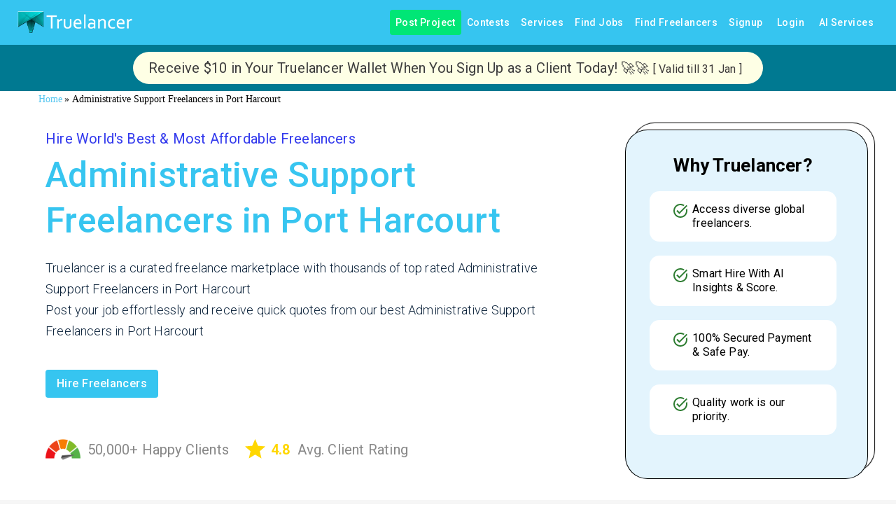

--- FILE ---
content_type: text/html; charset=utf-8
request_url: https://www.truelancer.com/administrative-support-freelancers-in-port-harcourt
body_size: 34846
content:
<!DOCTYPE html><html lang="en" style="height:100%"><head><meta charSet="UTF-8"/><meta name="viewport" content="initial-scale=1.0, width=device-width"/><link rel="stylesheet" href="https://fonts.googleapis.com/icon?family=Material+Icons"/><title>🥇 Hire best Administrative Support in Port Harcourt - Connect Instantly</title><meta name="robots" content="index,follow"/><meta name="description" content="Hire best Administrative Support in Port Harcourt. Hire Part-time,Hourly or Monthly. Hire Administrative Support freelancers in Port Harcourt for Administrative Support Jobs in Port Harcourt.  With more than 1 Million Experts, Truelancer is Worlds leading Expert Hiring Platform"/><meta property="og:title" content="🥇 Hire best Administrative Support in Port Harcourt - Connect Instantly"/><meta property="og:description" content="Hire best Administrative Support in Port Harcourt. Hire Part-time,Hourly or Monthly. Hire Administrative Support freelancers in Port Harcourt for Administrative Support Jobs in Port Harcourt.  With more than 1 Million Experts, Truelancer is Worlds leading Expert Hiring Platform"/><meta name="next-head-count" content="9"/><meta name="theme-color" content="#36c5f0"/><link rel="icon" href="/favicon.ico"/><script type="text/javascript">if (top != window) {
                                top.location = window.location;
                            }</script><script async="" src="https://www.googletagmanager.com/gtag/js?id=GTM-KVRLMBG"></script><script>
                                    window.dataLayer = window.dataLayer || [];
                                    function gtag(){dataLayer.push(arguments);}
                                    gtag('js', new Date());
                                    gtag('config', 'GTM-KVRLMBG');</script><link rel="preconnect" href="https://fonts.gstatic.com" crossorigin /><link data-next-font="size-adjust" rel="preconnect" href="/" crossorigin="anonymous"/><link rel="preload" href="/_next/static/css/fe31879e7209289b.css" as="style"/><link rel="stylesheet" href="/_next/static/css/fe31879e7209289b.css" data-n-g=""/><noscript data-n-css=""></noscript><script defer="" nomodule="" src="/_next/static/chunks/polyfills-42372ed130431b0a.js"></script><script src="/_next/static/chunks/webpack-96764574212943d1.js" defer=""></script><script src="/_next/static/chunks/framework-f0259f5ccf302307.js" defer=""></script><script src="/_next/static/chunks/main-2349abffabda1dfb.js" defer=""></script><script src="/_next/static/chunks/pages/_app-58910ef29f2b84af.js" defer=""></script><script src="/_next/static/chunks/29107295-81888a69de466ec6.js" defer=""></script><script src="/_next/static/chunks/8433-288d1773ee268242.js" defer=""></script><script src="/_next/static/chunks/27466-ed6051935d3c5a38.js" defer=""></script><script src="/_next/static/chunks/49340-7824ab17cd9e2960.js" defer=""></script><script src="/_next/static/chunks/27761-bc239cbf6514e66f.js" defer=""></script><script src="/_next/static/chunks/26650-a9699a938f94a896.js" defer=""></script><script src="/_next/static/chunks/89968-9d4b25196994cd1e.js" defer=""></script><script src="/_next/static/chunks/17848-1d88f473ff9ab5ee.js" defer=""></script><script src="/_next/static/chunks/51884-abf8d4f3fdf577e3.js" defer=""></script><script src="/_next/static/chunks/66382-b753307c85b020d9.js" defer=""></script><script src="/_next/static/chunks/81723-6dd11c53ec0a0ddb.js" defer=""></script><script src="/_next/static/chunks/48990-50013252129556aa.js" defer=""></script><script src="/_next/static/chunks/80450-c063c5f1700a4d52.js" defer=""></script><script src="/_next/static/chunks/2962-5f654077403982d7.js" defer=""></script><script src="/_next/static/chunks/74157-2b28e28be6b78fd9.js" defer=""></script><script src="/_next/static/chunks/95755-d9a68f9ebbb5c820.js" defer=""></script><script src="/_next/static/chunks/92092-f5977a4c1f254832.js" defer=""></script><script src="/_next/static/chunks/31532-4482349ac54c52aa.js" defer=""></script><script src="/_next/static/chunks/84824-d4111fe3a8331ce8.js" defer=""></script><script src="/_next/static/chunks/42085-9fa261f9109a08f7.js" defer=""></script><script src="/_next/static/chunks/25675-4cf5ecf0d3c1f59a.js" defer=""></script><script src="/_next/static/chunks/57495-d96f9835d4efe2be.js" defer=""></script><script src="/_next/static/chunks/56917-446bf3717749d214.js" defer=""></script><script src="/_next/static/chunks/33512-9cf3ab9157db98ec.js" defer=""></script><script src="/_next/static/chunks/43062-aa7b022c34f29861.js" defer=""></script><script src="/_next/static/chunks/98035-ff4930910bcb0e87.js" defer=""></script><script src="/_next/static/chunks/27856-3ff964d6ed932dd3.js" defer=""></script><script src="/_next/static/chunks/94530-40f448a0a830dbe0.js" defer=""></script><script src="/_next/static/chunks/92427-df17bf6f0c64772e.js" defer=""></script><script src="/_next/static/chunks/86181-5be664e525ab7fbb.js" defer=""></script><script src="/_next/static/chunks/72935-adf858239998caad.js" defer=""></script><script src="/_next/static/chunks/2133-43117633405306f1.js" defer=""></script><script src="/_next/static/chunks/85543-69ec1a7a51f0211e.js" defer=""></script><script src="/_next/static/chunks/46386-560398c457942c0d.js" defer=""></script><script src="/_next/static/chunks/pages/%5Bslug%5D-5cfa8673bec1eada.js" defer=""></script><script src="/_next/static/xJQwFIzf5bWh-m2T__GPX/_buildManifest.js" defer=""></script><script src="/_next/static/xJQwFIzf5bWh-m2T__GPX/_ssgManifest.js" defer=""></script><style id="mui-emotion-cache-insertion-point"></style><style data-emotion="mui-global 1prfaxn">@-webkit-keyframes mui-auto-fill{from{display:block;}}@keyframes mui-auto-fill{from{display:block;}}@-webkit-keyframes mui-auto-fill-cancel{from{display:block;}}@keyframes mui-auto-fill-cancel{from{display:block;}}</style><style data-emotion="mui c38eoh i6s8oy 1wprbk1 g4ny8c 65g134 1anlhed a0y2e3 hboir5 8atqhb j7qwjs 1d3bbye 1cn3yto 9yaf8t 15j76c0 70qvj9 pdh9r2 efwuvd 16p1w4b 1tqv6h6 9l3uo3 1h707jq wqfwpm 19egsyp nm8jzx g9zy5h lpi27s c4d688 eew259 1yxlpwu q80iy6 38zrbw 1ypjg4u 1xldlyg 1cyhd6k 13iz54z vamduk feqhe6 6ynj9h 36zrmn 17mwfoq 12pqbcj 1n4a93h 1k33q06 igs3ac ihdtdm tuxzvu 1v6enwy 2imjyh hpgf8j 1jxlos9 fzwid6 1ce97yk k4avey 1ha4th6 pcrfpv 1bi9clq rd8t91 6flbmm 1mrtj01 9l2jk9 f6mhdk p58oka ecvcn9 10p3fa4 1m9pwf3 19gndve 1ju1kxc er6if3 d8tqyz vubbuv 164r41r 15jx5nt 6mp1mv c5r8nm 1cncdmy mxlkbn 3hmxad 13sljp9 1chp4nj 1miki05 1ax40e6 1q75zo7 hyxlzm q8lw68 1u5ei5s 1c4tzn 1d6whee 1754oj6 ywfyo0 1ku6lrz r7calx tzs92q 1rzb3uu 1llhv1m jydisr 13zgfc1 1dtnjt5 1cshgiy we0np1 1gexgo9 nr62jt jkscjg 79elbk 13m1if9 1cw4hi4 9zuxvs 1ykdma4 6xugel 1rf2uf2 1k7b73c 1anx036 1jiywrn 5btglu 9hq90m 1hyoz7m zc0jzd 1rqaewn b7eb5o 39bbo6 18qpiq1 1jsl9za 1ul47bz 1t649ft r3n38h zq6grw 1gbzysi 1yjvs5a 1twzmnh nzhq0c 1539rfg 1ebprri 13jg4i0 1iptdx1">.mui-c38eoh{background-color:#ffffff;color:#1d1d1d;-webkit-transition:box-shadow 300ms cubic-bezier(0.4, 0, 0.2, 1) 0ms;transition:box-shadow 300ms cubic-bezier(0.4, 0, 0.2, 1) 0ms;box-shadow:0px 2px 4px -1px rgba(0,0,0,0.2),0px 4px 5px 0px rgba(0,0,0,0.14),0px 1px 10px 0px rgba(0,0,0,0.12);display:-webkit-box;display:-webkit-flex;display:-ms-flexbox;display:flex;-webkit-flex-direction:column;-ms-flex-direction:column;flex-direction:column;width:100%;box-sizing:border-box;-webkit-flex-shrink:0;-ms-flex-negative:0;flex-shrink:0;position:static;background-color:#36c5f0;color:#ffffff;}.mui-i6s8oy{position:relative;display:-webkit-box;display:-webkit-flex;display:-ms-flexbox;display:flex;-webkit-align-items:center;-webkit-box-align:center;-ms-flex-align:center;align-items:center;padding-left:16px;padding-right:16px;min-height:56px;}@media (min-width:600px){.mui-i6s8oy{padding-left:24px;padding-right:24px;}}@media (min-width:0px){@media (orientation: landscape){.mui-i6s8oy{min-height:48px;}}}@media (min-width:600px){.mui-i6s8oy{min-height:64px;}}.mui-1wprbk1{height:100%;margin:auto;display:-webkit-box;display:-webkit-flex;display:-ms-flexbox;display:flex;-webkit-flex-direction:row;-ms-flex-direction:row;flex-direction:row;-webkit-align-items:center;-webkit-box-align:center;-ms-flex-align:center;align-items:center;}.mui-g4ny8c{display:-webkit-inline-box;display:-webkit-inline-flex;display:-ms-inline-flexbox;display:inline-flex;-webkit-align-items:center;-webkit-box-align:center;-ms-flex-align:center;align-items:center;-webkit-box-pack:center;-ms-flex-pack:center;-webkit-justify-content:center;justify-content:center;position:relative;box-sizing:border-box;-webkit-tap-highlight-color:transparent;background-color:transparent;outline:0;border:0;margin:0;border-radius:0;padding:0;cursor:pointer;-webkit-user-select:none;-moz-user-select:none;-ms-user-select:none;user-select:none;vertical-align:middle;-moz-appearance:none;-webkit-appearance:none;-webkit-text-decoration:none;text-decoration:none;color:inherit;text-transform:capitalize;font-family:"Roboto","Helvetica","Arial",sans-serif;font-weight:500;font-size:0.875rem;line-height:1.75;letter-spacing:0.02857em;min-width:64px;padding:6px 8px;border-radius:4px;-webkit-transition:background-color 250ms cubic-bezier(0.4, 0, 0.2, 1) 0ms,box-shadow 250ms cubic-bezier(0.4, 0, 0.2, 1) 0ms,border-color 250ms cubic-bezier(0.4, 0, 0.2, 1) 0ms,color 250ms cubic-bezier(0.4, 0, 0.2, 1) 0ms;transition:background-color 250ms cubic-bezier(0.4, 0, 0.2, 1) 0ms,box-shadow 250ms cubic-bezier(0.4, 0, 0.2, 1) 0ms,border-color 250ms cubic-bezier(0.4, 0, 0.2, 1) 0ms,color 250ms cubic-bezier(0.4, 0, 0.2, 1) 0ms;color:#36c5f0;}.mui-g4ny8c::-moz-focus-inner{border-style:none;}.mui-g4ny8c.Mui-disabled{pointer-events:none;cursor:default;}@media print{.mui-g4ny8c{-webkit-print-color-adjust:exact;color-adjust:exact;}}.mui-g4ny8c:hover{-webkit-text-decoration:none;text-decoration:none;background-color:rgba(54, 197, 240, 0.04);}@media (hover: none){.mui-g4ny8c:hover{background-color:transparent;}}.mui-g4ny8c.Mui-disabled{color:rgba(0, 0, 0, 0.26);}.mui-65g134{margin:0;font:inherit;color:#36c5f0;-webkit-text-decoration:none;text-decoration:none;}.mui-65g134:hover{-webkit-text-decoration:underline;text-decoration:underline;}.mui-1anlhed{display:-webkit-inline-box;display:-webkit-inline-flex;display:-ms-inline-flexbox;display:inline-flex;-webkit-align-items:center;-webkit-box-align:center;-ms-flex-align:center;align-items:center;-webkit-box-pack:center;-ms-flex-pack:center;-webkit-justify-content:center;justify-content:center;position:relative;box-sizing:border-box;-webkit-tap-highlight-color:transparent;background-color:transparent;outline:0;border:0;margin:0;border-radius:0;padding:0;cursor:pointer;-webkit-user-select:none;-moz-user-select:none;-ms-user-select:none;user-select:none;vertical-align:middle;-moz-appearance:none;-webkit-appearance:none;-webkit-text-decoration:none;text-decoration:none;color:inherit;text-transform:capitalize;font-family:"Roboto","Helvetica","Arial",sans-serif;font-weight:500;font-size:0.875rem;line-height:1.75;letter-spacing:0.02857em;min-width:64px;padding:6px 8px;border-radius:4px;-webkit-transition:background-color 250ms cubic-bezier(0.4, 0, 0.2, 1) 0ms,box-shadow 250ms cubic-bezier(0.4, 0, 0.2, 1) 0ms,border-color 250ms cubic-bezier(0.4, 0, 0.2, 1) 0ms,color 250ms cubic-bezier(0.4, 0, 0.2, 1) 0ms;transition:background-color 250ms cubic-bezier(0.4, 0, 0.2, 1) 0ms,box-shadow 250ms cubic-bezier(0.4, 0, 0.2, 1) 0ms,border-color 250ms cubic-bezier(0.4, 0, 0.2, 1) 0ms,color 250ms cubic-bezier(0.4, 0, 0.2, 1) 0ms;color:inherit;border-color:currentColor;}.mui-1anlhed::-moz-focus-inner{border-style:none;}.mui-1anlhed.Mui-disabled{pointer-events:none;cursor:default;}@media print{.mui-1anlhed{-webkit-print-color-adjust:exact;color-adjust:exact;}}.mui-1anlhed:hover{-webkit-text-decoration:none;text-decoration:none;background-color:rgba(29, 29, 29, 0.04);}@media (hover: none){.mui-1anlhed:hover{background-color:transparent;}}.mui-1anlhed.Mui-disabled{color:rgba(0, 0, 0, 0.26);}.mui-a0y2e3{height:0;overflow:hidden;-webkit-transition:height 300ms cubic-bezier(0.4, 0, 0.2, 1) 0ms;transition:height 300ms cubic-bezier(0.4, 0, 0.2, 1) 0ms;visibility:hidden;}.mui-hboir5{display:-webkit-box;display:-webkit-flex;display:-ms-flexbox;display:flex;width:100%;}.mui-8atqhb{width:100%;}.mui-j7qwjs{display:-webkit-box;display:-webkit-flex;display:-ms-flexbox;display:flex;-webkit-flex-direction:column;-ms-flex-direction:column;flex-direction:column;}.mui-1d3bbye{box-sizing:border-box;display:-webkit-box;display:-webkit-flex;display:-ms-flexbox;display:flex;-webkit-box-flex-wrap:wrap;-webkit-flex-wrap:wrap;-ms-flex-wrap:wrap;flex-wrap:wrap;width:100%;-webkit-flex-direction:row;-ms-flex-direction:row;flex-direction:row;}.mui-1cn3yto{box-sizing:border-box;display:-webkit-box;display:-webkit-flex;display:-ms-flexbox;display:flex;-webkit-box-flex-wrap:wrap;-webkit-flex-wrap:wrap;-ms-flex-wrap:wrap;flex-wrap:wrap;width:100%;-webkit-flex-direction:row;-ms-flex-direction:row;flex-direction:row;-webkit-box-pack:center;-ms-flex-pack:center;-webkit-justify-content:center;justify-content:center;}.mui-9yaf8t{box-sizing:border-box;margin:0;-webkit-flex-direction:row;-ms-flex-direction:row;flex-direction:row;-webkit-flex-basis:91.666667%;-ms-flex-preferred-size:91.666667%;flex-basis:91.666667%;-webkit-box-flex:0;-webkit-flex-grow:0;-ms-flex-positive:0;flex-grow:0;max-width:91.666667%;}@media (min-width:600px){.mui-9yaf8t{-webkit-flex-basis:91.666667%;-ms-flex-preferred-size:91.666667%;flex-basis:91.666667%;-webkit-box-flex:0;-webkit-flex-grow:0;-ms-flex-positive:0;flex-grow:0;max-width:91.666667%;}}@media (min-width:900px){.mui-9yaf8t{-webkit-flex-basis:91.666667%;-ms-flex-preferred-size:91.666667%;flex-basis:91.666667%;-webkit-box-flex:0;-webkit-flex-grow:0;-ms-flex-positive:0;flex-grow:0;max-width:91.666667%;}}@media (min-width:1200px){.mui-9yaf8t{-webkit-flex-basis:91.666667%;-ms-flex-preferred-size:91.666667%;flex-basis:91.666667%;-webkit-box-flex:0;-webkit-flex-grow:0;-ms-flex-positive:0;flex-grow:0;max-width:91.666667%;}}@media (min-width:1536px){.mui-9yaf8t{-webkit-flex-basis:91.666667%;-ms-flex-preferred-size:91.666667%;flex-basis:91.666667%;-webkit-box-flex:0;-webkit-flex-grow:0;-ms-flex-positive:0;flex-grow:0;max-width:91.666667%;}}.mui-15j76c0{box-sizing:border-box;margin:0;-webkit-flex-direction:row;-ms-flex-direction:row;flex-direction:row;-webkit-flex-basis:100%;-ms-flex-preferred-size:100%;flex-basis:100%;-webkit-box-flex:0;-webkit-flex-grow:0;-ms-flex-positive:0;flex-grow:0;max-width:100%;}@media (min-width:600px){.mui-15j76c0{-webkit-flex-basis:100%;-ms-flex-preferred-size:100%;flex-basis:100%;-webkit-box-flex:0;-webkit-flex-grow:0;-ms-flex-positive:0;flex-grow:0;max-width:100%;}}@media (min-width:900px){.mui-15j76c0{-webkit-flex-basis:100%;-ms-flex-preferred-size:100%;flex-basis:100%;-webkit-box-flex:0;-webkit-flex-grow:0;-ms-flex-positive:0;flex-grow:0;max-width:100%;}}@media (min-width:1200px){.mui-15j76c0{-webkit-flex-basis:100%;-ms-flex-preferred-size:100%;flex-basis:100%;-webkit-box-flex:0;-webkit-flex-grow:0;-ms-flex-positive:0;flex-grow:0;max-width:100%;}}@media (min-width:1536px){.mui-15j76c0{-webkit-flex-basis:100%;-ms-flex-preferred-size:100%;flex-basis:100%;-webkit-box-flex:0;-webkit-flex-grow:0;-ms-flex-positive:0;flex-grow:0;max-width:100%;}}.mui-70qvj9{display:-webkit-box;display:-webkit-flex;display:-ms-flexbox;display:flex;-webkit-align-items:center;-webkit-box-align:center;-ms-flex-align:center;align-items:center;}.mui-pdh9r2{box-sizing:border-box;display:-webkit-box;display:-webkit-flex;display:-ms-flexbox;display:flex;-webkit-box-flex-wrap:wrap;-webkit-flex-wrap:wrap;-ms-flex-wrap:wrap;flex-wrap:wrap;width:100%;-webkit-flex-direction:row;-ms-flex-direction:row;flex-direction:row;background-color:#fff;}.mui-efwuvd{box-sizing:border-box;margin:0;-webkit-flex-direction:row;-ms-flex-direction:row;flex-direction:row;-webkit-flex-basis:100%;-ms-flex-preferred-size:100%;flex-basis:100%;-webkit-box-flex:0;-webkit-flex-grow:0;-ms-flex-positive:0;flex-grow:0;max-width:100%;}@media (min-width:600px){.mui-efwuvd{-webkit-flex-basis:100%;-ms-flex-preferred-size:100%;flex-basis:100%;-webkit-box-flex:0;-webkit-flex-grow:0;-ms-flex-positive:0;flex-grow:0;max-width:100%;}}@media (min-width:900px){.mui-efwuvd{-webkit-flex-basis:66.666667%;-ms-flex-preferred-size:66.666667%;flex-basis:66.666667%;-webkit-box-flex:0;-webkit-flex-grow:0;-ms-flex-positive:0;flex-grow:0;max-width:66.666667%;}}@media (min-width:1200px){.mui-efwuvd{-webkit-flex-basis:66.666667%;-ms-flex-preferred-size:66.666667%;flex-basis:66.666667%;-webkit-box-flex:0;-webkit-flex-grow:0;-ms-flex-positive:0;flex-grow:0;max-width:66.666667%;}}@media (min-width:1536px){.mui-efwuvd{-webkit-flex-basis:66.666667%;-ms-flex-preferred-size:66.666667%;flex-basis:66.666667%;-webkit-box-flex:0;-webkit-flex-grow:0;-ms-flex-positive:0;flex-grow:0;max-width:66.666667%;}}.mui-16p1w4b{display:-webkit-box;display:-webkit-flex;display:-ms-flexbox;display:flex;-webkit-flex-direction:column;-ms-flex-direction:column;flex-direction:column;-webkit-box-pack:space-around;-ms-flex-pack:space-around;-webkit-justify-content:space-around;justify-content:space-around;}.mui-1tqv6h6{margin:0;font-family:"Roboto","Helvetica","Arial",sans-serif;font-weight:400;font-size:1rem;line-height:1.5;letter-spacing:0.00938em;margin-bottom:0.35em;}.mui-9l3uo3{margin:0;font-family:"Roboto","Helvetica","Arial",sans-serif;font-weight:400;font-size:1rem;line-height:1.5;letter-spacing:0.00938em;}.mui-1h707jq{display:-webkit-inline-box;display:-webkit-inline-flex;display:-ms-inline-flexbox;display:inline-flex;-webkit-align-items:center;-webkit-box-align:center;-ms-flex-align:center;align-items:center;-webkit-box-pack:center;-ms-flex-pack:center;-webkit-justify-content:center;justify-content:center;position:relative;box-sizing:border-box;-webkit-tap-highlight-color:transparent;background-color:transparent;outline:0;border:0;margin:0;border-radius:0;padding:0;cursor:pointer;-webkit-user-select:none;-moz-user-select:none;-ms-user-select:none;user-select:none;vertical-align:middle;-moz-appearance:none;-webkit-appearance:none;-webkit-text-decoration:none;text-decoration:none;color:inherit;text-transform:capitalize;font-family:"Roboto","Helvetica","Arial",sans-serif;font-weight:500;font-size:0.875rem;line-height:1.75;letter-spacing:0.02857em;min-width:64px;padding:6px 16px;border-radius:4px;-webkit-transition:background-color 250ms cubic-bezier(0.4, 0, 0.2, 1) 0ms,box-shadow 250ms cubic-bezier(0.4, 0, 0.2, 1) 0ms,border-color 250ms cubic-bezier(0.4, 0, 0.2, 1) 0ms,color 250ms cubic-bezier(0.4, 0, 0.2, 1) 0ms;transition:background-color 250ms cubic-bezier(0.4, 0, 0.2, 1) 0ms,box-shadow 250ms cubic-bezier(0.4, 0, 0.2, 1) 0ms,border-color 250ms cubic-bezier(0.4, 0, 0.2, 1) 0ms,color 250ms cubic-bezier(0.4, 0, 0.2, 1) 0ms;color:#ffffff;background-color:#36c5f0;box-shadow:0px 3px 1px -2px rgba(0,0,0,0.2),0px 2px 2px 0px rgba(0,0,0,0.14),0px 1px 5px 0px rgba(0,0,0,0.12);box-shadow:none;margin-top:16px;margin-bottom:16px;}.mui-1h707jq::-moz-focus-inner{border-style:none;}.mui-1h707jq.Mui-disabled{pointer-events:none;cursor:default;}@media print{.mui-1h707jq{-webkit-print-color-adjust:exact;color-adjust:exact;}}.mui-1h707jq:hover{-webkit-text-decoration:none;text-decoration:none;background-color:#0094bd;box-shadow:0px 2px 4px -1px rgba(0,0,0,0.2),0px 4px 5px 0px rgba(0,0,0,0.14),0px 1px 10px 0px rgba(0,0,0,0.12);}@media (hover: none){.mui-1h707jq:hover{background-color:#36c5f0;}}.mui-1h707jq:active{box-shadow:0px 5px 5px -3px rgba(0,0,0,0.2),0px 8px 10px 1px rgba(0,0,0,0.14),0px 3px 14px 2px rgba(0,0,0,0.12);}.mui-1h707jq.Mui-focusVisible{box-shadow:0px 3px 5px -1px rgba(0,0,0,0.2),0px 6px 10px 0px rgba(0,0,0,0.14),0px 1px 18px 0px rgba(0,0,0,0.12);}.mui-1h707jq.Mui-disabled{color:rgba(0, 0, 0, 0.26);box-shadow:none;background-color:rgba(0, 0, 0, 0.12);}.mui-1h707jq:hover{box-shadow:none;}.mui-1h707jq.Mui-focusVisible{box-shadow:none;}.mui-1h707jq:active{box-shadow:none;}.mui-1h707jq.Mui-disabled{box-shadow:none;}.mui-wqfwpm{-webkit-user-select:none;-moz-user-select:none;-ms-user-select:none;user-select:none;width:1em;height:1em;display:inline-block;fill:currentColor;-webkit-flex-shrink:0;-ms-flex-negative:0;flex-shrink:0;-webkit-transition:fill 200ms cubic-bezier(0.4, 0, 0.2, 1) 0ms;transition:fill 200ms cubic-bezier(0.4, 0, 0.2, 1) 0ms;font-size:2.1875rem;color:#2e7d32;}.mui-19egsyp{box-sizing:border-box;margin:0;-webkit-flex-direction:row;-ms-flex-direction:row;flex-direction:row;-webkit-flex-basis:100%;-ms-flex-preferred-size:100%;flex-basis:100%;-webkit-box-flex:0;-webkit-flex-grow:0;-ms-flex-positive:0;flex-grow:0;max-width:100%;}@media (min-width:600px){.mui-19egsyp{-webkit-flex-basis:100%;-ms-flex-preferred-size:100%;flex-basis:100%;-webkit-box-flex:0;-webkit-flex-grow:0;-ms-flex-positive:0;flex-grow:0;max-width:100%;}}@media (min-width:900px){.mui-19egsyp{-webkit-flex-basis:33.333333%;-ms-flex-preferred-size:33.333333%;flex-basis:33.333333%;-webkit-box-flex:0;-webkit-flex-grow:0;-ms-flex-positive:0;flex-grow:0;max-width:33.333333%;}}@media (min-width:1200px){.mui-19egsyp{-webkit-flex-basis:33.333333%;-ms-flex-preferred-size:33.333333%;flex-basis:33.333333%;-webkit-box-flex:0;-webkit-flex-grow:0;-ms-flex-positive:0;flex-grow:0;max-width:33.333333%;}}@media (min-width:1536px){.mui-19egsyp{-webkit-flex-basis:33.333333%;-ms-flex-preferred-size:33.333333%;flex-basis:33.333333%;-webkit-box-flex:0;-webkit-flex-grow:0;-ms-flex-positive:0;flex-grow:0;max-width:33.333333%;}}.mui-nm8jzx{-webkit-user-select:none;-moz-user-select:none;-ms-user-select:none;user-select:none;width:1em;height:1em;display:inline-block;fill:currentColor;-webkit-flex-shrink:0;-ms-flex-negative:0;flex-shrink:0;-webkit-transition:fill 200ms cubic-bezier(0.4, 0, 0.2, 1) 0ms;transition:fill 200ms cubic-bezier(0.4, 0, 0.2, 1) 0ms;font-size:1.5rem;color:#2e7d32;}.mui-g9zy5h{box-sizing:border-box;margin:0;-webkit-flex-direction:row;-ms-flex-direction:row;flex-direction:row;-webkit-flex-basis:100%;-ms-flex-preferred-size:100%;flex-basis:100%;-webkit-box-flex:0;-webkit-flex-grow:0;-ms-flex-positive:0;flex-grow:0;max-width:100%;}@media (min-width:600px){.mui-g9zy5h{-webkit-flex-basis:100%;-ms-flex-preferred-size:100%;flex-basis:100%;-webkit-box-flex:0;-webkit-flex-grow:0;-ms-flex-positive:0;flex-grow:0;max-width:100%;}}@media (min-width:900px){.mui-g9zy5h{-webkit-flex-basis:91.666667%;-ms-flex-preferred-size:91.666667%;flex-basis:91.666667%;-webkit-box-flex:0;-webkit-flex-grow:0;-ms-flex-positive:0;flex-grow:0;max-width:91.666667%;}}@media (min-width:1200px){.mui-g9zy5h{-webkit-flex-basis:91.666667%;-ms-flex-preferred-size:91.666667%;flex-basis:91.666667%;-webkit-box-flex:0;-webkit-flex-grow:0;-ms-flex-positive:0;flex-grow:0;max-width:91.666667%;}}@media (min-width:1536px){.mui-g9zy5h{-webkit-flex-basis:91.666667%;-ms-flex-preferred-size:91.666667%;flex-basis:91.666667%;-webkit-box-flex:0;-webkit-flex-grow:0;-ms-flex-positive:0;flex-grow:0;max-width:91.666667%;}}.mui-lpi27s{margin:0;font-size:16px;font-weight:400;font-family:"Roboto","Helvetica","Arial",sans-serif;line-height:1.2;letter-spacing:-0.00833em;}@media (min-width:600px){.mui-lpi27s{font-size:28px;}}.mui-c4d688{box-sizing:border-box;margin:0;-webkit-flex-direction:row;-ms-flex-direction:row;flex-direction:row;-webkit-flex-basis:100%;-ms-flex-preferred-size:100%;flex-basis:100%;-webkit-box-flex:0;-webkit-flex-grow:0;-ms-flex-positive:0;flex-grow:0;max-width:100%;margin-left:80px;margin-top:16px;}@media (min-width:600px){.mui-c4d688{-webkit-flex-basis:100%;-ms-flex-preferred-size:100%;flex-basis:100%;-webkit-box-flex:0;-webkit-flex-grow:0;-ms-flex-positive:0;flex-grow:0;max-width:100%;}}@media (min-width:900px){.mui-c4d688{-webkit-flex-basis:100%;-ms-flex-preferred-size:100%;flex-basis:100%;-webkit-box-flex:0;-webkit-flex-grow:0;-ms-flex-positive:0;flex-grow:0;max-width:100%;}}@media (min-width:1200px){.mui-c4d688{-webkit-flex-basis:100%;-ms-flex-preferred-size:100%;flex-basis:100%;-webkit-box-flex:0;-webkit-flex-grow:0;-ms-flex-positive:0;flex-grow:0;max-width:100%;}}@media (min-width:1536px){.mui-c4d688{-webkit-flex-basis:100%;-ms-flex-preferred-size:100%;flex-basis:100%;-webkit-box-flex:0;-webkit-flex-grow:0;-ms-flex-positive:0;flex-grow:0;max-width:100%;}}.mui-eew259{width:100%;height:100%;display:-webkit-box;display:-webkit-flex;display:-ms-flexbox;display:flex;-webkit-align-items:center;-webkit-box-align:center;-ms-flex-align:center;align-items:center;}.mui-1yxlpwu{box-sizing:border-box;margin:0;-webkit-flex-direction:row;-ms-flex-direction:row;flex-direction:row;-webkit-flex-basis:100%;-ms-flex-preferred-size:100%;flex-basis:100%;-webkit-box-flex:0;-webkit-flex-grow:0;-ms-flex-positive:0;flex-grow:0;max-width:100%;}@media (min-width:600px){.mui-1yxlpwu{-webkit-flex-basis:100%;-ms-flex-preferred-size:100%;flex-basis:100%;-webkit-box-flex:0;-webkit-flex-grow:0;-ms-flex-positive:0;flex-grow:0;max-width:100%;}}@media (min-width:900px){.mui-1yxlpwu{-webkit-flex-basis:90%;-ms-flex-preferred-size:90%;flex-basis:90%;-webkit-box-flex:0;-webkit-flex-grow:0;-ms-flex-positive:0;flex-grow:0;max-width:90%;}}@media (min-width:1200px){.mui-1yxlpwu{-webkit-flex-basis:90%;-ms-flex-preferred-size:90%;flex-basis:90%;-webkit-box-flex:0;-webkit-flex-grow:0;-ms-flex-positive:0;flex-grow:0;max-width:90%;}}@media (min-width:1536px){.mui-1yxlpwu{-webkit-flex-basis:90%;-ms-flex-preferred-size:90%;flex-basis:90%;-webkit-box-flex:0;-webkit-flex-grow:0;-ms-flex-positive:0;flex-grow:0;max-width:90%;}}.mui-q80iy6{display:-webkit-box;display:-webkit-flex;display:-ms-flexbox;display:flex;-webkit-box-flex-wrap:wrap;-webkit-flex-wrap:wrap;-ms-flex-wrap:wrap;flex-wrap:wrap;margin-top:8px;margin-bottom:8px;}.mui-38zrbw{padding:12px;}.mui-1ypjg4u{margin:0;font:inherit;color:#36c5f0;-webkit-text-decoration:none;text-decoration:none;font-size:14px;font-style:italic;color:#000000;cursor:pointer;}.mui-1ypjg4u:hover{-webkit-text-decoration:underline;text-decoration:underline;}.mui-1ypjg4u:hover{color:#0d47a1;}.mui-1xldlyg{box-sizing:border-box;display:-webkit-box;display:-webkit-flex;display:-ms-flexbox;display:flex;-webkit-box-flex-wrap:wrap;-webkit-flex-wrap:wrap;-ms-flex-wrap:wrap;flex-wrap:wrap;width:100%;margin:0;-webkit-flex-direction:row-reverse;-ms-flex-direction:row-reverse;flex-direction:row-reverse;-webkit-flex-basis:91.666667%;-ms-flex-preferred-size:91.666667%;flex-basis:91.666667%;-webkit-box-flex:0;-webkit-flex-grow:0;-ms-flex-positive:0;flex-grow:0;max-width:91.666667%;}@media (min-width:600px){.mui-1xldlyg{-webkit-flex-basis:91.666667%;-ms-flex-preferred-size:91.666667%;flex-basis:91.666667%;-webkit-box-flex:0;-webkit-flex-grow:0;-ms-flex-positive:0;flex-grow:0;max-width:91.666667%;}}@media (min-width:900px){.mui-1xldlyg{-webkit-flex-basis:91.666667%;-ms-flex-preferred-size:91.666667%;flex-basis:91.666667%;-webkit-box-flex:0;-webkit-flex-grow:0;-ms-flex-positive:0;flex-grow:0;max-width:91.666667%;}}@media (min-width:1200px){.mui-1xldlyg{-webkit-flex-basis:91.666667%;-ms-flex-preferred-size:91.666667%;flex-basis:91.666667%;-webkit-box-flex:0;-webkit-flex-grow:0;-ms-flex-positive:0;flex-grow:0;max-width:91.666667%;}}@media (min-width:1536px){.mui-1xldlyg{-webkit-flex-basis:91.666667%;-ms-flex-preferred-size:91.666667%;flex-basis:91.666667%;-webkit-box-flex:0;-webkit-flex-grow:0;-ms-flex-positive:0;flex-grow:0;max-width:91.666667%;}}.mui-1cyhd6k{box-sizing:border-box;display:-webkit-box;display:-webkit-flex;display:-ms-flexbox;display:flex;-webkit-box-flex-wrap:wrap;-webkit-flex-wrap:wrap;-ms-flex-wrap:wrap;flex-wrap:wrap;width:100%;margin:0;-webkit-flex-direction:row;-ms-flex-direction:row;flex-direction:row;-webkit-flex-basis:100%;-ms-flex-preferred-size:100%;flex-basis:100%;-webkit-box-flex:0;-webkit-flex-grow:0;-ms-flex-positive:0;flex-grow:0;max-width:100%;-webkit-box-pack:end;-ms-flex-pack:end;-webkit-justify-content:flex-end;justify-content:flex-end;}@media (min-width:600px){.mui-1cyhd6k{-webkit-flex-basis:100%;-ms-flex-preferred-size:100%;flex-basis:100%;-webkit-box-flex:0;-webkit-flex-grow:0;-ms-flex-positive:0;flex-grow:0;max-width:100%;}}@media (min-width:900px){.mui-1cyhd6k{-webkit-flex-basis:33.333333%;-ms-flex-preferred-size:33.333333%;flex-basis:33.333333%;-webkit-box-flex:0;-webkit-flex-grow:0;-ms-flex-positive:0;flex-grow:0;max-width:33.333333%;}}@media (min-width:1200px){.mui-1cyhd6k{-webkit-flex-basis:33.333333%;-ms-flex-preferred-size:33.333333%;flex-basis:33.333333%;-webkit-box-flex:0;-webkit-flex-grow:0;-ms-flex-positive:0;flex-grow:0;max-width:33.333333%;}}@media (min-width:1536px){.mui-1cyhd6k{-webkit-flex-basis:33.333333%;-ms-flex-preferred-size:33.333333%;flex-basis:33.333333%;-webkit-box-flex:0;-webkit-flex-grow:0;-ms-flex-positive:0;flex-grow:0;max-width:33.333333%;}}.mui-13iz54z{display:-webkit-inline-box;display:-webkit-inline-flex;display:-ms-inline-flexbox;display:inline-flex;border-radius:4px;}.mui-13iz54z .MuiButtonGroup-grouped{min-width:40px;}.mui-13iz54z .MuiButtonGroup-firstButton,.mui-13iz54z .MuiButtonGroup-middleButton{border-top-right-radius:0;border-bottom-right-radius:0;border-right-color:transparent;}.mui-13iz54z .MuiButtonGroup-firstButton:hover,.mui-13iz54z .MuiButtonGroup-middleButton:hover{border-right-color:currentColor;}.mui-13iz54z .MuiButtonGroup-lastButton,.mui-13iz54z .MuiButtonGroup-middleButton{border-top-left-radius:0;border-bottom-left-radius:0;margin-left:-1px;}.mui-vamduk{display:-webkit-inline-box;display:-webkit-inline-flex;display:-ms-inline-flexbox;display:inline-flex;-webkit-align-items:center;-webkit-box-align:center;-ms-flex-align:center;align-items:center;-webkit-box-pack:center;-ms-flex-pack:center;-webkit-justify-content:center;justify-content:center;position:relative;box-sizing:border-box;-webkit-tap-highlight-color:transparent;background-color:transparent;outline:0;border:0;margin:0;border-radius:0;padding:0;cursor:pointer;-webkit-user-select:none;-moz-user-select:none;-ms-user-select:none;user-select:none;vertical-align:middle;-moz-appearance:none;-webkit-appearance:none;-webkit-text-decoration:none;text-decoration:none;color:inherit;text-transform:capitalize;font-family:"Roboto","Helvetica","Arial",sans-serif;font-weight:500;font-size:0.9375rem;line-height:1.75;letter-spacing:0.02857em;min-width:64px;padding:7px 21px;border-radius:4px;-webkit-transition:background-color 250ms cubic-bezier(0.4, 0, 0.2, 1) 0ms,box-shadow 250ms cubic-bezier(0.4, 0, 0.2, 1) 0ms,border-color 250ms cubic-bezier(0.4, 0, 0.2, 1) 0ms,color 250ms cubic-bezier(0.4, 0, 0.2, 1) 0ms;transition:background-color 250ms cubic-bezier(0.4, 0, 0.2, 1) 0ms,box-shadow 250ms cubic-bezier(0.4, 0, 0.2, 1) 0ms,border-color 250ms cubic-bezier(0.4, 0, 0.2, 1) 0ms,color 250ms cubic-bezier(0.4, 0, 0.2, 1) 0ms;border:1px solid rgba(54, 197, 240, 0.5);color:#36c5f0;}.mui-vamduk::-moz-focus-inner{border-style:none;}.mui-vamduk.Mui-disabled{pointer-events:none;cursor:default;}@media print{.mui-vamduk{-webkit-print-color-adjust:exact;color-adjust:exact;}}.mui-vamduk:hover{-webkit-text-decoration:none;text-decoration:none;background-color:rgba(54, 197, 240, 0.04);border:1px solid #36c5f0;}@media (hover: none){.mui-vamduk:hover{background-color:transparent;}}.mui-vamduk.Mui-disabled{color:rgba(0, 0, 0, 0.26);border:1px solid rgba(0, 0, 0, 0.12);}.mui-feqhe6{display:-webkit-inline-box;display:-webkit-inline-flex;display:-ms-inline-flexbox;display:inline-flex;-webkit-flex-direction:column;-ms-flex-direction:column;flex-direction:column;position:relative;min-width:0;padding:0;margin:0;border:0;vertical-align:top;width:100%;}.mui-6ynj9h{font-family:"Roboto","Helvetica","Arial",sans-serif;font-weight:400;font-size:1rem;line-height:1.4375em;letter-spacing:0.00938em;color:#1d1d1d;box-sizing:border-box;position:relative;cursor:text;display:-webkit-inline-box;display:-webkit-inline-flex;display:-ms-inline-flexbox;display:inline-flex;-webkit-align-items:center;-webkit-box-align:center;-ms-flex-align:center;align-items:center;width:100%;position:relative;border-radius:4px;padding-right:14px;}.mui-6ynj9h.Mui-disabled{color:#eeeeee;cursor:default;}.mui-6ynj9h:hover .MuiOutlinedInput-notchedOutline{border-color:#1d1d1d;}@media (hover: none){.mui-6ynj9h:hover .MuiOutlinedInput-notchedOutline{border-color:rgba(0, 0, 0, 0.23);}}.mui-6ynj9h.Mui-focused .MuiOutlinedInput-notchedOutline{border-color:#36c5f0;border-width:2px;}.mui-6ynj9h.Mui-error .MuiOutlinedInput-notchedOutline{border-color:#db1414;}.mui-6ynj9h.Mui-disabled .MuiOutlinedInput-notchedOutline{border-color:rgba(0, 0, 0, 0.26);}.mui-36zrmn{font:inherit;letter-spacing:inherit;color:currentColor;padding:4px 0 5px;border:0;box-sizing:content-box;background:none;height:1.4375em;margin:0;-webkit-tap-highlight-color:transparent;display:block;min-width:0;width:100%;-webkit-animation-name:mui-auto-fill-cancel;animation-name:mui-auto-fill-cancel;-webkit-animation-duration:10ms;animation-duration:10ms;padding-top:1px;padding:8.5px 14px;padding-right:0;}.mui-36zrmn::-webkit-input-placeholder{color:currentColor;opacity:0.42;-webkit-transition:opacity 200ms cubic-bezier(0.4, 0, 0.2, 1) 0ms;transition:opacity 200ms cubic-bezier(0.4, 0, 0.2, 1) 0ms;}.mui-36zrmn::-moz-placeholder{color:currentColor;opacity:0.42;-webkit-transition:opacity 200ms cubic-bezier(0.4, 0, 0.2, 1) 0ms;transition:opacity 200ms cubic-bezier(0.4, 0, 0.2, 1) 0ms;}.mui-36zrmn:-ms-input-placeholder{color:currentColor;opacity:0.42;-webkit-transition:opacity 200ms cubic-bezier(0.4, 0, 0.2, 1) 0ms;transition:opacity 200ms cubic-bezier(0.4, 0, 0.2, 1) 0ms;}.mui-36zrmn::-ms-input-placeholder{color:currentColor;opacity:0.42;-webkit-transition:opacity 200ms cubic-bezier(0.4, 0, 0.2, 1) 0ms;transition:opacity 200ms cubic-bezier(0.4, 0, 0.2, 1) 0ms;}.mui-36zrmn:focus{outline:0;}.mui-36zrmn:invalid{box-shadow:none;}.mui-36zrmn::-webkit-search-decoration{-webkit-appearance:none;}label[data-shrink=false]+.MuiInputBase-formControl .mui-36zrmn::-webkit-input-placeholder{opacity:0!important;}label[data-shrink=false]+.MuiInputBase-formControl .mui-36zrmn::-moz-placeholder{opacity:0!important;}label[data-shrink=false]+.MuiInputBase-formControl .mui-36zrmn:-ms-input-placeholder{opacity:0!important;}label[data-shrink=false]+.MuiInputBase-formControl .mui-36zrmn::-ms-input-placeholder{opacity:0!important;}label[data-shrink=false]+.MuiInputBase-formControl .mui-36zrmn:focus::-webkit-input-placeholder{opacity:0.42;}label[data-shrink=false]+.MuiInputBase-formControl .mui-36zrmn:focus::-moz-placeholder{opacity:0.42;}label[data-shrink=false]+.MuiInputBase-formControl .mui-36zrmn:focus:-ms-input-placeholder{opacity:0.42;}label[data-shrink=false]+.MuiInputBase-formControl .mui-36zrmn:focus::-ms-input-placeholder{opacity:0.42;}.mui-36zrmn.Mui-disabled{opacity:1;-webkit-text-fill-color:#eeeeee;}.mui-36zrmn:-webkit-autofill{-webkit-animation-duration:5000s;animation-duration:5000s;-webkit-animation-name:mui-auto-fill;animation-name:mui-auto-fill;}.mui-36zrmn:-webkit-autofill{border-radius:inherit;}.mui-17mwfoq{display:-webkit-box;display:-webkit-flex;display:-ms-flexbox;display:flex;height:0.01em;max-height:2em;-webkit-align-items:center;-webkit-box-align:center;-ms-flex-align:center;align-items:center;white-space:nowrap;color:#1d1d1d;margin-left:8px;}.mui-12pqbcj{display:-webkit-inline-box;display:-webkit-inline-flex;display:-ms-inline-flexbox;display:inline-flex;-webkit-align-items:center;-webkit-box-align:center;-ms-flex-align:center;align-items:center;-webkit-box-pack:center;-ms-flex-pack:center;-webkit-justify-content:center;justify-content:center;position:relative;box-sizing:border-box;-webkit-tap-highlight-color:transparent;background-color:transparent;outline:0;border:0;margin:0;border-radius:0;padding:0;cursor:pointer;-webkit-user-select:none;-moz-user-select:none;-ms-user-select:none;user-select:none;vertical-align:middle;-moz-appearance:none;-webkit-appearance:none;-webkit-text-decoration:none;text-decoration:none;color:inherit;text-transform:capitalize;font-family:"Roboto","Helvetica","Arial",sans-serif;font-weight:500;font-size:0.875rem;line-height:1.75;letter-spacing:0.02857em;min-width:64px;padding:6px 16px;border-radius:4px;-webkit-transition:background-color 250ms cubic-bezier(0.4, 0, 0.2, 1) 0ms,box-shadow 250ms cubic-bezier(0.4, 0, 0.2, 1) 0ms,border-color 250ms cubic-bezier(0.4, 0, 0.2, 1) 0ms,color 250ms cubic-bezier(0.4, 0, 0.2, 1) 0ms;transition:background-color 250ms cubic-bezier(0.4, 0, 0.2, 1) 0ms,box-shadow 250ms cubic-bezier(0.4, 0, 0.2, 1) 0ms,border-color 250ms cubic-bezier(0.4, 0, 0.2, 1) 0ms,color 250ms cubic-bezier(0.4, 0, 0.2, 1) 0ms;color:#ffffff;background-color:#36c5f0;box-shadow:0px 3px 1px -2px rgba(0,0,0,0.2),0px 2px 2px 0px rgba(0,0,0,0.14),0px 1px 5px 0px rgba(0,0,0,0.12);box-shadow:none;}.mui-12pqbcj::-moz-focus-inner{border-style:none;}.mui-12pqbcj.Mui-disabled{pointer-events:none;cursor:default;}@media print{.mui-12pqbcj{-webkit-print-color-adjust:exact;color-adjust:exact;}}.mui-12pqbcj:hover{-webkit-text-decoration:none;text-decoration:none;background-color:#0094bd;box-shadow:0px 2px 4px -1px rgba(0,0,0,0.2),0px 4px 5px 0px rgba(0,0,0,0.14),0px 1px 10px 0px rgba(0,0,0,0.12);}@media (hover: none){.mui-12pqbcj:hover{background-color:#36c5f0;}}.mui-12pqbcj:active{box-shadow:0px 5px 5px -3px rgba(0,0,0,0.2),0px 8px 10px 1px rgba(0,0,0,0.14),0px 3px 14px 2px rgba(0,0,0,0.12);}.mui-12pqbcj.Mui-focusVisible{box-shadow:0px 3px 5px -1px rgba(0,0,0,0.2),0px 6px 10px 0px rgba(0,0,0,0.14),0px 1px 18px 0px rgba(0,0,0,0.12);}.mui-12pqbcj.Mui-disabled{color:rgba(0, 0, 0, 0.26);box-shadow:none;background-color:rgba(0, 0, 0, 0.12);}.mui-12pqbcj:hover{box-shadow:none;}.mui-12pqbcj.Mui-focusVisible{box-shadow:none;}.mui-12pqbcj:active{box-shadow:none;}.mui-12pqbcj.Mui-disabled{box-shadow:none;}.mui-1n4a93h{display:inherit;margin-right:-4px;margin-left:8px;}.mui-1n4a93h>*:nth-of-type(1){font-size:20px;}.mui-1k33q06{-webkit-user-select:none;-moz-user-select:none;-ms-user-select:none;user-select:none;width:1em;height:1em;display:inline-block;fill:currentColor;-webkit-flex-shrink:0;-ms-flex-negative:0;flex-shrink:0;-webkit-transition:fill 200ms cubic-bezier(0.4, 0, 0.2, 1) 0ms;transition:fill 200ms cubic-bezier(0.4, 0, 0.2, 1) 0ms;font-size:1.25rem;}.mui-igs3ac{text-align:left;position:absolute;bottom:0;right:0;top:-5px;left:0;margin:0;padding:0 8px;pointer-events:none;border-radius:inherit;border-style:solid;border-width:1px;overflow:hidden;min-width:0%;border-color:rgba(0, 0, 0, 0.23);}.mui-ihdtdm{float:unset;width:auto;overflow:hidden;padding:0;line-height:11px;-webkit-transition:width 150ms cubic-bezier(0.0, 0, 0.2, 1) 0ms;transition:width 150ms cubic-bezier(0.0, 0, 0.2, 1) 0ms;}.mui-tuxzvu{box-sizing:border-box;display:-webkit-box;display:-webkit-flex;display:-ms-flexbox;display:flex;-webkit-box-flex-wrap:wrap;-webkit-flex-wrap:wrap;-ms-flex-wrap:wrap;flex-wrap:wrap;width:100%;-webkit-flex-direction:row;-ms-flex-direction:row;flex-direction:row;margin-top:-8px;width:calc(100% + 8px);margin-left:-8px;}.mui-tuxzvu>.MuiGrid-item{padding-top:8px;}.mui-tuxzvu>.MuiGrid-item{padding-left:8px;}.mui-1v6enwy{box-sizing:border-box;margin:0;-webkit-flex-direction:row;-ms-flex-direction:row;flex-direction:row;-webkit-flex-basis:100%;-ms-flex-preferred-size:100%;flex-basis:100%;-webkit-box-flex:0;-webkit-flex-grow:0;-ms-flex-positive:0;flex-grow:0;max-width:100%;margin-top:16px;}@media (min-width:600px){.mui-1v6enwy{-webkit-flex-basis:100%;-ms-flex-preferred-size:100%;flex-basis:100%;-webkit-box-flex:0;-webkit-flex-grow:0;-ms-flex-positive:0;flex-grow:0;max-width:100%;}}@media (min-width:900px){.mui-1v6enwy{-webkit-flex-basis:100%;-ms-flex-preferred-size:100%;flex-basis:100%;-webkit-box-flex:0;-webkit-flex-grow:0;-ms-flex-positive:0;flex-grow:0;max-width:100%;}}@media (min-width:1200px){.mui-1v6enwy{-webkit-flex-basis:100%;-ms-flex-preferred-size:100%;flex-basis:100%;-webkit-box-flex:0;-webkit-flex-grow:0;-ms-flex-positive:0;flex-grow:0;max-width:100%;}}@media (min-width:1536px){.mui-1v6enwy{-webkit-flex-basis:100%;-ms-flex-preferred-size:100%;flex-basis:100%;-webkit-box-flex:0;-webkit-flex-grow:0;-ms-flex-positive:0;flex-grow:0;max-width:100%;}}.mui-2imjyh{display:-webkit-box;display:-webkit-flex;display:-ms-flexbox;display:flex;-webkit-box-flex-wrap:wrap;-webkit-flex-wrap:wrap;-ms-flex-wrap:wrap;flex-wrap:wrap;}.mui-hpgf8j{padding:8px;}.mui-1jxlos9{display:-webkit-inline-box;display:-webkit-inline-flex;display:-ms-inline-flexbox;display:inline-flex;-webkit-align-items:center;-webkit-box-align:center;-ms-flex-align:center;align-items:center;-webkit-box-pack:center;-ms-flex-pack:center;-webkit-justify-content:center;justify-content:center;position:relative;box-sizing:border-box;-webkit-tap-highlight-color:transparent;background-color:transparent;outline:0;border:0;margin:0;border-radius:0;padding:0;cursor:pointer;-webkit-user-select:none;-moz-user-select:none;-ms-user-select:none;user-select:none;vertical-align:middle;-moz-appearance:none;-webkit-appearance:none;-webkit-text-decoration:none;text-decoration:none;color:inherit;text-transform:capitalize;font-family:"Roboto","Helvetica","Arial",sans-serif;font-weight:500;font-size:0.8125rem;line-height:1.75;letter-spacing:0.02857em;min-width:64px;padding:3px 9px;border-radius:4px;-webkit-transition:background-color 250ms cubic-bezier(0.4, 0, 0.2, 1) 0ms,box-shadow 250ms cubic-bezier(0.4, 0, 0.2, 1) 0ms,border-color 250ms cubic-bezier(0.4, 0, 0.2, 1) 0ms,color 250ms cubic-bezier(0.4, 0, 0.2, 1) 0ms;transition:background-color 250ms cubic-bezier(0.4, 0, 0.2, 1) 0ms,box-shadow 250ms cubic-bezier(0.4, 0, 0.2, 1) 0ms,border-color 250ms cubic-bezier(0.4, 0, 0.2, 1) 0ms,color 250ms cubic-bezier(0.4, 0, 0.2, 1) 0ms;border:1px solid rgba(54, 197, 240, 0.5);color:#36c5f0;box-shadow:none;}.mui-1jxlos9::-moz-focus-inner{border-style:none;}.mui-1jxlos9.Mui-disabled{pointer-events:none;cursor:default;}@media print{.mui-1jxlos9{-webkit-print-color-adjust:exact;color-adjust:exact;}}.mui-1jxlos9:hover{-webkit-text-decoration:none;text-decoration:none;background-color:rgba(54, 197, 240, 0.04);border:1px solid #36c5f0;}@media (hover: none){.mui-1jxlos9:hover{background-color:transparent;}}.mui-1jxlos9.Mui-disabled{color:rgba(0, 0, 0, 0.26);border:1px solid rgba(0, 0, 0, 0.12);}.mui-1jxlos9:hover{box-shadow:none;}.mui-1jxlos9.Mui-focusVisible{box-shadow:none;}.mui-1jxlos9:active{box-shadow:none;}.mui-1jxlos9.Mui-disabled{box-shadow:none;}.mui-fzwid6{width:100%;text-align:center;}.mui-1ce97yk{display:-webkit-inline-box;display:-webkit-inline-flex;display:-ms-inline-flexbox;display:inline-flex;-webkit-align-items:center;-webkit-box-align:center;-ms-flex-align:center;align-items:center;-webkit-box-pack:center;-ms-flex-pack:center;-webkit-justify-content:center;justify-content:center;position:relative;box-sizing:border-box;-webkit-tap-highlight-color:transparent;background-color:transparent;outline:0;border:0;margin:0;border-radius:0;padding:0;cursor:pointer;-webkit-user-select:none;-moz-user-select:none;-ms-user-select:none;user-select:none;vertical-align:middle;-moz-appearance:none;-webkit-appearance:none;-webkit-text-decoration:none;text-decoration:none;color:inherit;text-transform:capitalize;font-family:"Roboto","Helvetica","Arial",sans-serif;font-weight:500;font-size:0.9375rem;line-height:1.75;letter-spacing:0.02857em;min-width:64px;padding:8px 22px;border-radius:4px;-webkit-transition:background-color 250ms cubic-bezier(0.4, 0, 0.2, 1) 0ms,box-shadow 250ms cubic-bezier(0.4, 0, 0.2, 1) 0ms,border-color 250ms cubic-bezier(0.4, 0, 0.2, 1) 0ms,color 250ms cubic-bezier(0.4, 0, 0.2, 1) 0ms;transition:background-color 250ms cubic-bezier(0.4, 0, 0.2, 1) 0ms,box-shadow 250ms cubic-bezier(0.4, 0, 0.2, 1) 0ms,border-color 250ms cubic-bezier(0.4, 0, 0.2, 1) 0ms,color 250ms cubic-bezier(0.4, 0, 0.2, 1) 0ms;color:#ffffff;background-color:#36c5f0;box-shadow:0px 3px 1px -2px rgba(0,0,0,0.2),0px 2px 2px 0px rgba(0,0,0,0.14),0px 1px 5px 0px rgba(0,0,0,0.12);box-shadow:none;}.mui-1ce97yk::-moz-focus-inner{border-style:none;}.mui-1ce97yk.Mui-disabled{pointer-events:none;cursor:default;}@media print{.mui-1ce97yk{-webkit-print-color-adjust:exact;color-adjust:exact;}}.mui-1ce97yk:hover{-webkit-text-decoration:none;text-decoration:none;background-color:#0094bd;box-shadow:0px 2px 4px -1px rgba(0,0,0,0.2),0px 4px 5px 0px rgba(0,0,0,0.14),0px 1px 10px 0px rgba(0,0,0,0.12);}@media (hover: none){.mui-1ce97yk:hover{background-color:#36c5f0;}}.mui-1ce97yk:active{box-shadow:0px 5px 5px -3px rgba(0,0,0,0.2),0px 8px 10px 1px rgba(0,0,0,0.14),0px 3px 14px 2px rgba(0,0,0,0.12);}.mui-1ce97yk.Mui-focusVisible{box-shadow:0px 3px 5px -1px rgba(0,0,0,0.2),0px 6px 10px 0px rgba(0,0,0,0.14),0px 1px 18px 0px rgba(0,0,0,0.12);}.mui-1ce97yk.Mui-disabled{color:rgba(0, 0, 0, 0.26);box-shadow:none;background-color:rgba(0, 0, 0, 0.12);}.mui-1ce97yk:hover{box-shadow:none;}.mui-1ce97yk.Mui-focusVisible{box-shadow:none;}.mui-1ce97yk:active{box-shadow:none;}.mui-1ce97yk.Mui-disabled{box-shadow:none;}.mui-k4avey{box-sizing:border-box;display:-webkit-box;display:-webkit-flex;display:-ms-flexbox;display:flex;-webkit-box-flex-wrap:wrap;-webkit-flex-wrap:wrap;-ms-flex-wrap:wrap;flex-wrap:wrap;width:100%;margin:0;-webkit-flex-direction:row-reverse;-ms-flex-direction:row-reverse;flex-direction:row-reverse;margin-top:-40px;width:calc(100% + 40px);margin-left:-40px;-webkit-flex-basis:calc(100% + 40px);-ms-flex-preferred-size:calc(100% + 40px);flex-basis:calc(100% + 40px);-webkit-box-flex:0;-webkit-flex-grow:0;-ms-flex-positive:0;flex-grow:0;max-width:calc(100% + 40px);}.mui-k4avey>.MuiGrid-item{padding-top:40px;}.mui-k4avey>.MuiGrid-item{padding-left:40px;}@media (min-width:600px){.mui-k4avey{-webkit-flex-basis:calc(100% + 40px);-ms-flex-preferred-size:calc(100% + 40px);flex-basis:calc(100% + 40px);-webkit-box-flex:0;-webkit-flex-grow:0;-ms-flex-positive:0;flex-grow:0;max-width:calc(100% + 40px);}}@media (min-width:900px){.mui-k4avey{-webkit-flex-basis:calc(91.666667% + 40px);-ms-flex-preferred-size:calc(91.666667% + 40px);flex-basis:calc(91.666667% + 40px);-webkit-box-flex:0;-webkit-flex-grow:0;-ms-flex-positive:0;flex-grow:0;max-width:calc(91.666667% + 40px);}}@media (min-width:1200px){.mui-k4avey{-webkit-flex-basis:calc(91.666667% + 40px);-ms-flex-preferred-size:calc(91.666667% + 40px);flex-basis:calc(91.666667% + 40px);-webkit-box-flex:0;-webkit-flex-grow:0;-ms-flex-positive:0;flex-grow:0;max-width:calc(91.666667% + 40px);}}@media (min-width:1536px){.mui-k4avey{-webkit-flex-basis:calc(91.666667% + 40px);-ms-flex-preferred-size:calc(91.666667% + 40px);flex-basis:calc(91.666667% + 40px);-webkit-box-flex:0;-webkit-flex-grow:0;-ms-flex-positive:0;flex-grow:0;max-width:calc(91.666667% + 40px);}}.mui-1ha4th6{box-sizing:border-box;margin:0;-webkit-flex-direction:row;-ms-flex-direction:row;flex-direction:row;-webkit-flex-basis:100%;-ms-flex-preferred-size:100%;flex-basis:100%;-webkit-box-flex:0;-webkit-flex-grow:0;-ms-flex-positive:0;flex-grow:0;max-width:100%;}@media (min-width:600px){.mui-1ha4th6{-webkit-flex-basis:100%;-ms-flex-preferred-size:100%;flex-basis:100%;-webkit-box-flex:0;-webkit-flex-grow:0;-ms-flex-positive:0;flex-grow:0;max-width:100%;}}@media (min-width:900px){.mui-1ha4th6{-webkit-flex-basis:25%;-ms-flex-preferred-size:25%;flex-basis:25%;-webkit-box-flex:0;-webkit-flex-grow:0;-ms-flex-positive:0;flex-grow:0;max-width:25%;}}@media (min-width:1200px){.mui-1ha4th6{-webkit-flex-basis:25%;-ms-flex-preferred-size:25%;flex-basis:25%;-webkit-box-flex:0;-webkit-flex-grow:0;-ms-flex-positive:0;flex-grow:0;max-width:25%;}}@media (min-width:1536px){.mui-1ha4th6{-webkit-flex-basis:25%;-ms-flex-preferred-size:25%;flex-basis:25%;-webkit-box-flex:0;-webkit-flex-grow:0;-ms-flex-positive:0;flex-grow:0;max-width:25%;}}.mui-pcrfpv{width:100%;padding-top:0px;height:auto;}.mui-1bi9clq{background-color:#ffffff;color:#1d1d1d;-webkit-transition:box-shadow 300ms cubic-bezier(0.4, 0, 0.2, 1) 0ms;transition:box-shadow 300ms cubic-bezier(0.4, 0, 0.2, 1) 0ms;border-radius:4px;box-shadow:0px 2px 1px -1px rgba(0,0,0,0.2),0px 1px 1px 0px rgba(0,0,0,0.14),0px 1px 3px 0px rgba(0,0,0,0.12);}.mui-rd8t91{height:auto;width:100%;margin-bottom:16px;padding-top:8px;padding-bottom:8px;display:-webkit-box;display:-webkit-flex;display:-ms-flexbox;display:flex;-webkit-box-pack:justify;-webkit-justify-content:space-between;justify-content:space-between;-webkit-align-items:center;-webkit-box-align:center;-ms-flex-align:center;align-items:center;}.mui-6flbmm{-webkit-user-select:none;-moz-user-select:none;-ms-user-select:none;user-select:none;width:1em;height:1em;display:inline-block;fill:currentColor;-webkit-flex-shrink:0;-ms-flex-negative:0;flex-shrink:0;-webkit-transition:fill 200ms cubic-bezier(0.4, 0, 0.2, 1) 0ms;transition:fill 200ms cubic-bezier(0.4, 0, 0.2, 1) 0ms;font-size:2.1875rem;}.mui-1mrtj01{width:100%;margin-top:16px;display:-webkit-box;display:-webkit-flex;display:-ms-flexbox;display:flex;-webkit-align-items:center;-webkit-box-align:center;-ms-flex-align:center;align-items:center;-webkit-box-pack:center;-ms-flex-pack:center;-webkit-justify-content:center;justify-content:center;}.mui-9l2jk9{display:-webkit-inline-box;display:-webkit-inline-flex;display:-ms-inline-flexbox;display:inline-flex;-webkit-align-items:center;-webkit-box-align:center;-ms-flex-align:center;align-items:center;-webkit-box-pack:center;-ms-flex-pack:center;-webkit-justify-content:center;justify-content:center;position:relative;box-sizing:border-box;-webkit-tap-highlight-color:transparent;background-color:transparent;outline:0;border:0;margin:0;border-radius:0;padding:0;cursor:pointer;-webkit-user-select:none;-moz-user-select:none;-ms-user-select:none;user-select:none;vertical-align:middle;-moz-appearance:none;-webkit-appearance:none;-webkit-text-decoration:none;text-decoration:none;color:inherit;text-transform:capitalize;font-family:"Roboto","Helvetica","Arial",sans-serif;font-weight:500;font-size:0.875rem;line-height:1.75;letter-spacing:0.02857em;min-width:64px;padding:5px 15px;border-radius:4px;-webkit-transition:background-color 250ms cubic-bezier(0.4, 0, 0.2, 1) 0ms,box-shadow 250ms cubic-bezier(0.4, 0, 0.2, 1) 0ms,border-color 250ms cubic-bezier(0.4, 0, 0.2, 1) 0ms,color 250ms cubic-bezier(0.4, 0, 0.2, 1) 0ms;transition:background-color 250ms cubic-bezier(0.4, 0, 0.2, 1) 0ms,box-shadow 250ms cubic-bezier(0.4, 0, 0.2, 1) 0ms,border-color 250ms cubic-bezier(0.4, 0, 0.2, 1) 0ms,color 250ms cubic-bezier(0.4, 0, 0.2, 1) 0ms;border:1px solid rgba(54, 197, 240, 0.5);color:#36c5f0;}.mui-9l2jk9::-moz-focus-inner{border-style:none;}.mui-9l2jk9.Mui-disabled{pointer-events:none;cursor:default;}@media print{.mui-9l2jk9{-webkit-print-color-adjust:exact;color-adjust:exact;}}.mui-9l2jk9:hover{-webkit-text-decoration:none;text-decoration:none;background-color:rgba(54, 197, 240, 0.04);border:1px solid #36c5f0;}@media (hover: none){.mui-9l2jk9:hover{background-color:transparent;}}.mui-9l2jk9.Mui-disabled{color:rgba(0, 0, 0, 0.26);border:1px solid rgba(0, 0, 0, 0.12);}.mui-f6mhdk{width:100%;margin-top:16px;}.mui-p58oka{display:-webkit-box;display:-webkit-flex;display:-ms-flexbox;display:flex;-webkit-flex-direction:row;-ms-flex-direction:row;flex-direction:row;-webkit-box-flex-wrap:wrap;-webkit-flex-wrap:wrap;-ms-flex-wrap:wrap;flex-wrap:wrap;}.mui-ecvcn9{display:-webkit-inline-box;display:-webkit-inline-flex;display:-ms-inline-flexbox;display:inline-flex;width:58px;height:38px;overflow:hidden;padding:12px;box-sizing:border-box;position:relative;-webkit-flex-shrink:0;-ms-flex-negative:0;flex-shrink:0;z-index:0;vertical-align:middle;}@media print{.mui-ecvcn9{-webkit-print-color-adjust:exact;color-adjust:exact;}}.mui-10p3fa4{display:-webkit-inline-box;display:-webkit-inline-flex;display:-ms-inline-flexbox;display:inline-flex;-webkit-align-items:center;-webkit-box-align:center;-ms-flex-align:center;align-items:center;-webkit-box-pack:center;-ms-flex-pack:center;-webkit-justify-content:center;justify-content:center;position:relative;box-sizing:border-box;-webkit-tap-highlight-color:transparent;background-color:transparent;outline:0;border:0;margin:0;border-radius:0;padding:0;cursor:pointer;-webkit-user-select:none;-moz-user-select:none;-ms-user-select:none;user-select:none;vertical-align:middle;-moz-appearance:none;-webkit-appearance:none;-webkit-text-decoration:none;text-decoration:none;color:inherit;padding:9px;border-radius:50%;position:absolute;top:0;left:0;z-index:1;color:#fff;-webkit-transition:left 150ms cubic-bezier(0.4, 0, 0.2, 1) 0ms,-webkit-transform 150ms cubic-bezier(0.4, 0, 0.2, 1) 0ms;transition:left 150ms cubic-bezier(0.4, 0, 0.2, 1) 0ms,transform 150ms cubic-bezier(0.4, 0, 0.2, 1) 0ms;}.mui-10p3fa4::-moz-focus-inner{border-style:none;}.mui-10p3fa4.Mui-disabled{pointer-events:none;cursor:default;}@media print{.mui-10p3fa4{-webkit-print-color-adjust:exact;color-adjust:exact;}}.mui-10p3fa4.Mui-checked{-webkit-transform:translateX(20px);-moz-transform:translateX(20px);-ms-transform:translateX(20px);transform:translateX(20px);}.mui-10p3fa4.Mui-disabled{color:#f5f5f5;}.mui-10p3fa4.Mui-checked+.MuiSwitch-track{opacity:0.5;}.mui-10p3fa4.Mui-disabled+.MuiSwitch-track{opacity:0.12;}.mui-10p3fa4 .MuiSwitch-input{left:-100%;width:300%;}.mui-10p3fa4:hover{background-color:rgba(29, 29, 29, 0.04);}@media (hover: none){.mui-10p3fa4:hover{background-color:transparent;}}.mui-10p3fa4.Mui-checked{color:#36c5f0;}.mui-10p3fa4.Mui-checked:hover{background-color:rgba(54, 197, 240, 0.04);}@media (hover: none){.mui-10p3fa4.Mui-checked:hover{background-color:transparent;}}.mui-10p3fa4.Mui-checked.Mui-disabled{color:rgb(178, 232, 249);}.mui-10p3fa4.Mui-checked+.MuiSwitch-track{background-color:#36c5f0;}.mui-1m9pwf3{cursor:inherit;position:absolute;opacity:0;width:100%;height:100%;top:0;left:0;margin:0;padding:0;z-index:1;}.mui-19gndve{box-shadow:0px 2px 1px -1px rgba(0,0,0,0.2),0px 1px 1px 0px rgba(0,0,0,0.14),0px 1px 3px 0px rgba(0,0,0,0.12);background-color:currentColor;width:20px;height:20px;border-radius:50%;}.mui-1ju1kxc{height:100%;width:100%;border-radius:7px;z-index:-1;-webkit-transition:opacity 150ms cubic-bezier(0.4, 0, 0.2, 1) 0ms,background-color 150ms cubic-bezier(0.4, 0, 0.2, 1) 0ms;transition:opacity 150ms cubic-bezier(0.4, 0, 0.2, 1) 0ms,background-color 150ms cubic-bezier(0.4, 0, 0.2, 1) 0ms;background-color:#000;opacity:0.38;}.mui-er6if3{margin-top:24px;width:100%;}.mui-d8tqyz{margin-bottom:8px;display:-webkit-box;display:-webkit-flex;display:-ms-flexbox;display:flex;-webkit-align-items:center;-webkit-box-align:center;-ms-flex-align:center;align-items:center;-webkit-box-pack:justify;-webkit-justify-content:space-between;justify-content:space-between;}.mui-vubbuv{-webkit-user-select:none;-moz-user-select:none;-ms-user-select:none;user-select:none;width:1em;height:1em;display:inline-block;fill:currentColor;-webkit-flex-shrink:0;-ms-flex-negative:0;flex-shrink:0;-webkit-transition:fill 200ms cubic-bezier(0.4, 0, 0.2, 1) 0ms;transition:fill 200ms cubic-bezier(0.4, 0, 0.2, 1) 0ms;font-size:1.5rem;}.mui-164r41r{margin-top:8px;}.mui-15jx5nt{display:-webkit-box;display:-webkit-flex;display:-ms-flexbox;display:flex;-webkit-align-items:center;-webkit-box-align:center;-ms-flex-align:center;align-items:center;margin-top:4px;margin-bottom:4px;}.mui-6mp1mv{display:-webkit-inline-box;display:-webkit-inline-flex;display:-ms-inline-flexbox;display:inline-flex;-webkit-align-items:center;-webkit-box-align:center;-ms-flex-align:center;align-items:center;cursor:pointer;vertical-align:middle;-webkit-tap-highlight-color:transparent;margin-left:-11px;margin-right:16px;}.mui-6mp1mv.Mui-disabled{cursor:default;}.mui-6mp1mv .MuiFormControlLabel-label.Mui-disabled{color:#eeeeee;}.mui-6mp1mv .MuiButtonBase-root{padding:3px 6px;margin-left:5px;}.mui-c5r8nm{display:-webkit-inline-box;display:-webkit-inline-flex;display:-ms-inline-flexbox;display:inline-flex;-webkit-align-items:center;-webkit-box-align:center;-ms-flex-align:center;align-items:center;-webkit-box-pack:center;-ms-flex-pack:center;-webkit-justify-content:center;justify-content:center;position:relative;box-sizing:border-box;-webkit-tap-highlight-color:transparent;background-color:transparent;outline:0;border:0;margin:0;border-radius:0;padding:0;cursor:pointer;-webkit-user-select:none;-moz-user-select:none;-ms-user-select:none;user-select:none;vertical-align:middle;-moz-appearance:none;-webkit-appearance:none;-webkit-text-decoration:none;text-decoration:none;color:inherit;padding:9px;border-radius:50%;color:#1d1d1d;}.mui-c5r8nm::-moz-focus-inner{border-style:none;}.mui-c5r8nm.Mui-disabled{pointer-events:none;cursor:default;}@media print{.mui-c5r8nm{-webkit-print-color-adjust:exact;color-adjust:exact;}}.mui-c5r8nm:hover{background-color:rgba(54, 197, 240, 0.04);}@media (hover: none){.mui-c5r8nm:hover{background-color:transparent;}}.mui-c5r8nm.Mui-checked,.mui-c5r8nm.MuiCheckbox-indeterminate{color:#36c5f0;}.mui-c5r8nm.Mui-disabled{color:rgba(0, 0, 0, 0.26);}.mui-c5r8nm .MuiButtonBase-root{padding:4px!important;}.mui-1cncdmy.Mui-focused .MuiAutocomplete-clearIndicator{visibility:visible;}@media (pointer: fine){.mui-1cncdmy:hover .MuiAutocomplete-clearIndicator{visibility:visible;}}.mui-1cncdmy .MuiAutocomplete-tag{margin:3px;max-width:calc(100% - 6px);}.MuiAutocomplete-hasPopupIcon.mui-1cncdmy .MuiAutocomplete-inputRoot,.MuiAutocomplete-hasClearIcon.mui-1cncdmy .MuiAutocomplete-inputRoot{padding-right:30px;}.MuiAutocomplete-hasPopupIcon.MuiAutocomplete-hasClearIcon.mui-1cncdmy .MuiAutocomplete-inputRoot{padding-right:56px;}.mui-1cncdmy .MuiAutocomplete-inputRoot .MuiAutocomplete-input{width:0;min-width:30px;}.mui-1cncdmy .MuiInput-root{padding-bottom:1px;}.mui-1cncdmy .MuiInput-root .MuiInput-input{padding:4px 4px 4px 0px;}.mui-1cncdmy .MuiInput-root.MuiInputBase-sizeSmall .MuiInput-input{padding:2px 4px 3px 0;}.mui-1cncdmy .MuiOutlinedInput-root{padding:9px;}.MuiAutocomplete-hasPopupIcon.mui-1cncdmy .MuiOutlinedInput-root,.MuiAutocomplete-hasClearIcon.mui-1cncdmy .MuiOutlinedInput-root{padding-right:39px;}.MuiAutocomplete-hasPopupIcon.MuiAutocomplete-hasClearIcon.mui-1cncdmy .MuiOutlinedInput-root{padding-right:65px;}.mui-1cncdmy .MuiOutlinedInput-root .MuiAutocomplete-input{padding:7.5px 4px 7.5px 5px;}.mui-1cncdmy .MuiOutlinedInput-root .MuiAutocomplete-endAdornment{right:9px;}.mui-1cncdmy .MuiOutlinedInput-root.MuiInputBase-sizeSmall{padding-top:6px;padding-bottom:6px;padding-left:6px;}.mui-1cncdmy .MuiOutlinedInput-root.MuiInputBase-sizeSmall .MuiAutocomplete-input{padding:2.5px 4px 2.5px 8px;}.mui-1cncdmy .MuiFilledInput-root{padding-top:19px;padding-left:8px;}.MuiAutocomplete-hasPopupIcon.mui-1cncdmy .MuiFilledInput-root,.MuiAutocomplete-hasClearIcon.mui-1cncdmy .MuiFilledInput-root{padding-right:39px;}.MuiAutocomplete-hasPopupIcon.MuiAutocomplete-hasClearIcon.mui-1cncdmy .MuiFilledInput-root{padding-right:65px;}.mui-1cncdmy .MuiFilledInput-root .MuiFilledInput-input{padding:7px 4px;}.mui-1cncdmy .MuiFilledInput-root .MuiAutocomplete-endAdornment{right:9px;}.mui-1cncdmy .MuiFilledInput-root.MuiInputBase-sizeSmall{padding-bottom:1px;}.mui-1cncdmy .MuiFilledInput-root.MuiInputBase-sizeSmall .MuiFilledInput-input{padding:2.5px 4px;}.mui-1cncdmy .MuiInputBase-hiddenLabel{padding-top:8px;}.mui-1cncdmy .MuiFilledInput-root.MuiInputBase-hiddenLabel{padding-top:0;padding-bottom:0;}.mui-1cncdmy .MuiFilledInput-root.MuiInputBase-hiddenLabel .MuiAutocomplete-input{padding-top:16px;padding-bottom:17px;}.mui-1cncdmy .MuiFilledInput-root.MuiInputBase-hiddenLabel.MuiInputBase-sizeSmall .MuiAutocomplete-input{padding-top:8px;padding-bottom:9px;}.mui-1cncdmy .MuiAutocomplete-input{-webkit-box-flex:1;-webkit-flex-grow:1;-ms-flex-positive:1;flex-grow:1;text-overflow:ellipsis;opacity:0;}.mui-1cncdmy .MuiAutocomplete-tag{margin:2px;max-width:calc(100% - 4px);}.mui-1cncdmy .MuiAutocomplete-input{opacity:1;}.mui-1cncdmy .MuiAutocomplete-inputRoot{-webkit-box-flex-wrap:wrap;-webkit-flex-wrap:wrap;-ms-flex-wrap:wrap;flex-wrap:wrap;}.mui-mxlkbn{position:absolute;right:0;top:50%;-webkit-transform:translate(0, -50%);-moz-transform:translate(0, -50%);-ms-transform:translate(0, -50%);transform:translate(0, -50%);}.mui-3hmxad{display:-webkit-inline-box;display:-webkit-inline-flex;display:-ms-inline-flexbox;display:inline-flex;-webkit-align-items:center;-webkit-box-align:center;-ms-flex-align:center;align-items:center;-webkit-box-pack:center;-ms-flex-pack:center;-webkit-justify-content:center;justify-content:center;position:relative;box-sizing:border-box;-webkit-tap-highlight-color:transparent;background-color:transparent;outline:0;border:0;margin:0;border-radius:0;padding:0;cursor:pointer;-webkit-user-select:none;-moz-user-select:none;-ms-user-select:none;user-select:none;vertical-align:middle;-moz-appearance:none;-webkit-appearance:none;-webkit-text-decoration:none;text-decoration:none;color:inherit;text-align:center;-webkit-flex:0 0 auto;-ms-flex:0 0 auto;flex:0 0 auto;font-size:1.5rem;padding:8px;border-radius:50%;overflow:visible;color:#1d1d1d;-webkit-transition:background-color 150ms cubic-bezier(0.4, 0, 0.2, 1) 0ms;transition:background-color 150ms cubic-bezier(0.4, 0, 0.2, 1) 0ms;padding:2px;margin-right:-2px;}.mui-3hmxad::-moz-focus-inner{border-style:none;}.mui-3hmxad.Mui-disabled{pointer-events:none;cursor:default;}@media print{.mui-3hmxad{-webkit-print-color-adjust:exact;color-adjust:exact;}}.mui-3hmxad:hover{background-color:rgba(29, 29, 29, 0.04);}@media (hover: none){.mui-3hmxad:hover{background-color:transparent;}}.mui-3hmxad.Mui-disabled{background-color:transparent;color:rgba(0, 0, 0, 0.26);}.mui-13sljp9{display:-webkit-inline-box;display:-webkit-inline-flex;display:-ms-inline-flexbox;display:inline-flex;-webkit-flex-direction:column;-ms-flex-direction:column;flex-direction:column;position:relative;min-width:0;padding:0;margin:0;border:0;vertical-align:top;}.mui-1chp4nj{color:#1d1d1d;font-family:"Roboto","Helvetica","Arial",sans-serif;font-weight:400;font-size:1rem;line-height:1.4375em;letter-spacing:0.00938em;padding:0;position:relative;}.mui-1chp4nj.Mui-focused{color:#36c5f0;}.mui-1chp4nj.Mui-disabled{color:#eeeeee;}.mui-1chp4nj.Mui-error{color:#db1414;}.mui-1miki05{display:-webkit-box;display:-webkit-flex;display:-ms-flexbox;display:flex;-webkit-flex-direction:column;-ms-flex-direction:column;flex-direction:column;-webkit-box-flex-wrap:wrap;-webkit-flex-wrap:wrap;-ms-flex-wrap:wrap;flex-wrap:wrap;}.mui-1miki05 .MuiButtonBase-root{padding:3px 6px;margin-left:5px;}.mui-1ax40e6{display:-webkit-inline-box;display:-webkit-inline-flex;display:-ms-inline-flexbox;display:inline-flex;-webkit-align-items:center;-webkit-box-align:center;-ms-flex-align:center;align-items:center;cursor:pointer;vertical-align:middle;-webkit-tap-highlight-color:transparent;margin-left:-11px;margin-right:16px;}.mui-1ax40e6.Mui-disabled{cursor:default;}.mui-1ax40e6 .MuiFormControlLabel-label.Mui-disabled{color:#eeeeee;}.mui-1q75zo7{display:-webkit-inline-box;display:-webkit-inline-flex;display:-ms-inline-flexbox;display:inline-flex;-webkit-align-items:center;-webkit-box-align:center;-ms-flex-align:center;align-items:center;-webkit-box-pack:center;-ms-flex-pack:center;-webkit-justify-content:center;justify-content:center;position:relative;box-sizing:border-box;-webkit-tap-highlight-color:transparent;background-color:transparent;outline:0;border:0;margin:0;border-radius:0;padding:0;cursor:pointer;-webkit-user-select:none;-moz-user-select:none;-ms-user-select:none;user-select:none;vertical-align:middle;-moz-appearance:none;-webkit-appearance:none;-webkit-text-decoration:none;text-decoration:none;color:inherit;padding:9px;border-radius:50%;color:#1d1d1d;}.mui-1q75zo7::-moz-focus-inner{border-style:none;}.mui-1q75zo7.Mui-disabled{pointer-events:none;cursor:default;}@media print{.mui-1q75zo7{-webkit-print-color-adjust:exact;color-adjust:exact;}}.mui-1q75zo7:hover{background-color:rgba(236, 178, 46, 0.04);}@media (hover: none){.mui-1q75zo7:hover{background-color:transparent;}}.mui-1q75zo7.Mui-checked{color:#ecb22e;}.mui-1q75zo7.Mui-disabled{color:rgba(0, 0, 0, 0.26);}.mui-hyxlzm{position:relative;display:-webkit-box;display:-webkit-flex;display:-ms-flexbox;display:flex;}.mui-q8lw68{-webkit-user-select:none;-moz-user-select:none;-ms-user-select:none;user-select:none;width:1em;height:1em;display:inline-block;fill:currentColor;-webkit-flex-shrink:0;-ms-flex-negative:0;flex-shrink:0;-webkit-transition:fill 200ms cubic-bezier(0.4, 0, 0.2, 1) 0ms;transition:fill 200ms cubic-bezier(0.4, 0, 0.2, 1) 0ms;font-size:1.5rem;-webkit-transform:scale(1);-moz-transform:scale(1);-ms-transform:scale(1);transform:scale(1);}.mui-1u5ei5s{-webkit-user-select:none;-moz-user-select:none;-ms-user-select:none;user-select:none;width:1em;height:1em;display:inline-block;fill:currentColor;-webkit-flex-shrink:0;-ms-flex-negative:0;flex-shrink:0;-webkit-transition:fill 200ms cubic-bezier(0.4, 0, 0.2, 1) 0ms;transition:fill 200ms cubic-bezier(0.4, 0, 0.2, 1) 0ms;font-size:1.5rem;left:0;position:absolute;-webkit-transform:scale(1);-moz-transform:scale(1);-ms-transform:scale(1);transform:scale(1);-webkit-transition:-webkit-transform 150ms cubic-bezier(0.0, 0, 0.2, 1) 0ms;transition:transform 150ms cubic-bezier(0.0, 0, 0.2, 1) 0ms;}.mui-1c4tzn{-webkit-user-select:none;-moz-user-select:none;-ms-user-select:none;user-select:none;width:1em;height:1em;display:inline-block;fill:currentColor;-webkit-flex-shrink:0;-ms-flex-negative:0;flex-shrink:0;-webkit-transition:fill 200ms cubic-bezier(0.4, 0, 0.2, 1) 0ms;transition:fill 200ms cubic-bezier(0.4, 0, 0.2, 1) 0ms;font-size:1.5rem;left:0;position:absolute;-webkit-transform:scale(0);-moz-transform:scale(0);-ms-transform:scale(0);transform:scale(0);-webkit-transition:-webkit-transform 150ms cubic-bezier(0.4, 0, 1, 1) 0ms;transition:transform 150ms cubic-bezier(0.4, 0, 1, 1) 0ms;}.mui-1d6whee{margin-top:24px;width:100%;display:-webkit-box;display:-webkit-flex;display:-ms-flexbox;display:flex;-webkit-flex-direction:column;-ms-flex-direction:column;flex-direction:column;}.mui-1754oj6{display:-webkit-inline-box;display:-webkit-inline-flex;display:-ms-inline-flexbox;display:inline-flex;-webkit-align-items:center;-webkit-box-align:center;-ms-flex-align:center;align-items:center;-webkit-box-pack:center;-ms-flex-pack:center;-webkit-justify-content:center;justify-content:center;position:relative;box-sizing:border-box;-webkit-tap-highlight-color:transparent;background-color:transparent;outline:0;border:0;margin:0;border-radius:0;padding:0;cursor:pointer;-webkit-user-select:none;-moz-user-select:none;-ms-user-select:none;user-select:none;vertical-align:middle;-moz-appearance:none;-webkit-appearance:none;-webkit-text-decoration:none;text-decoration:none;color:inherit;padding:9px;border-radius:50%;color:#1d1d1d;}.mui-1754oj6::-moz-focus-inner{border-style:none;}.mui-1754oj6.Mui-disabled{pointer-events:none;cursor:default;}@media print{.mui-1754oj6{-webkit-print-color-adjust:exact;color-adjust:exact;}}.mui-1754oj6:hover{background-color:rgba(54, 197, 240, 0.04);}@media (hover: none){.mui-1754oj6:hover{background-color:transparent;}}.mui-1754oj6.Mui-checked,.mui-1754oj6.MuiCheckbox-indeterminate{color:#36c5f0;}.mui-1754oj6.Mui-disabled{color:rgba(0, 0, 0, 0.26);}.mui-1754oj6 .MuiSvgIcon-root{font-size:18px;padding:0px;}.mui-ywfyo0{width:100%;display:-webkit-box;display:-webkit-flex;display:-ms-flexbox;display:flex;-webkit-align-items:center;-webkit-box-align:center;-ms-flex-align:center;align-items:center;}.mui-1ku6lrz{box-sizing:border-box;display:-webkit-box;display:-webkit-flex;display:-ms-flexbox;display:flex;-webkit-box-flex-wrap:wrap;-webkit-flex-wrap:wrap;-ms-flex-wrap:wrap;flex-wrap:wrap;width:100%;margin:0;-webkit-flex-direction:row;-ms-flex-direction:row;flex-direction:row;-webkit-flex-basis:91.666667%;-ms-flex-preferred-size:91.666667%;flex-basis:91.666667%;-webkit-box-flex:0;-webkit-flex-grow:0;-ms-flex-positive:0;flex-grow:0;max-width:91.666667%;}@media (min-width:600px){.mui-1ku6lrz{-webkit-flex-basis:91.666667%;-ms-flex-preferred-size:91.666667%;flex-basis:91.666667%;-webkit-box-flex:0;-webkit-flex-grow:0;-ms-flex-positive:0;flex-grow:0;max-width:91.666667%;}}@media (min-width:900px){.mui-1ku6lrz{-webkit-flex-basis:75%;-ms-flex-preferred-size:75%;flex-basis:75%;-webkit-box-flex:0;-webkit-flex-grow:0;-ms-flex-positive:0;flex-grow:0;max-width:75%;}}@media (min-width:1200px){.mui-1ku6lrz{-webkit-flex-basis:75%;-ms-flex-preferred-size:75%;flex-basis:75%;-webkit-box-flex:0;-webkit-flex-grow:0;-ms-flex-positive:0;flex-grow:0;max-width:75%;}}@media (min-width:1536px){.mui-1ku6lrz{-webkit-flex-basis:75%;-ms-flex-preferred-size:75%;flex-basis:75%;-webkit-box-flex:0;-webkit-flex-grow:0;-ms-flex-positive:0;flex-grow:0;max-width:75%;}}.mui-r7calx{box-sizing:border-box;margin:0;-webkit-flex-direction:row;-ms-flex-direction:row;flex-direction:row;-webkit-flex-basis:100%;-ms-flex-preferred-size:100%;flex-basis:100%;-webkit-box-flex:0;-webkit-flex-grow:0;-ms-flex-positive:0;flex-grow:0;max-width:100%;}@media (min-width:600px){.mui-r7calx{-webkit-flex-basis:100%;-ms-flex-preferred-size:100%;flex-basis:100%;-webkit-box-flex:0;-webkit-flex-grow:0;-ms-flex-positive:0;flex-grow:0;max-width:100%;}}@media (min-width:900px){.mui-r7calx{-webkit-flex-basis:16.666667%;-ms-flex-preferred-size:16.666667%;flex-basis:16.666667%;-webkit-box-flex:0;-webkit-flex-grow:0;-ms-flex-positive:0;flex-grow:0;max-width:16.666667%;}}@media (min-width:1200px){.mui-r7calx{-webkit-flex-basis:16.666667%;-ms-flex-preferred-size:16.666667%;flex-basis:16.666667%;-webkit-box-flex:0;-webkit-flex-grow:0;-ms-flex-positive:0;flex-grow:0;max-width:16.666667%;}}@media (min-width:1536px){.mui-r7calx{-webkit-flex-basis:16.666667%;-ms-flex-preferred-size:16.666667%;flex-basis:16.666667%;-webkit-box-flex:0;-webkit-flex-grow:0;-ms-flex-positive:0;flex-grow:0;max-width:16.666667%;}}.mui-tzs92q{box-sizing:border-box;display:-webkit-box;display:-webkit-flex;display:-ms-flexbox;display:flex;-webkit-box-flex-wrap:wrap;-webkit-flex-wrap:wrap;-ms-flex-wrap:wrap;flex-wrap:wrap;width:100%;-webkit-flex-direction:row;-ms-flex-direction:row;flex-direction:row;-webkit-box-pack:center;-ms-flex-pack:center;-webkit-justify-content:center;justify-content:center;-webkit-align-items:center;-webkit-box-align:center;-ms-flex-align:center;align-items:center;}.mui-1rzb3uu{position:relative;display:-webkit-inline-box;display:-webkit-inline-flex;display:-ms-inline-flexbox;display:inline-flex;vertical-align:middle;-webkit-flex-shrink:0;-ms-flex-negative:0;flex-shrink:0;}.mui-1llhv1m{display:-webkit-box;display:-webkit-flex;display:-ms-flexbox;display:flex;-webkit-flex-direction:row;-ms-flex-direction:row;flex-direction:row;-webkit-box-flex-wrap:wrap;-webkit-flex-wrap:wrap;-ms-flex-wrap:wrap;flex-wrap:wrap;-webkit-box-pack:center;-ms-flex-pack:center;-webkit-justify-content:center;justify-content:center;-webkit-align-content:center;-ms-flex-line-pack:center;align-content:center;-webkit-align-items:center;-webkit-box-align:center;-ms-flex-align:center;align-items:center;position:absolute;box-sizing:border-box;font-family:"Roboto","Helvetica","Arial",sans-serif;font-weight:500;font-size:0.75rem;min-width:20px;line-height:1;padding:0 6px;height:20px;border-radius:10px;z-index:1;-webkit-transition:-webkit-transform 225ms cubic-bezier(0.4, 0, 0.2, 1) 0ms;transition:transform 225ms cubic-bezier(0.4, 0, 0.2, 1) 0ms;border-radius:4px;height:8px;min-width:8px;padding:0;bottom:14%;right:14%;-webkit-transform:scale(1) translate(50%, 50%);-moz-transform:scale(1) translate(50%, 50%);-ms-transform:scale(1) translate(50%, 50%);transform:scale(1) translate(50%, 50%);transform-origin:100% 100%;}.mui-1llhv1m.MuiBadge-invisible{-webkit-transform:scale(0) translate(50%, 50%);-moz-transform:scale(0) translate(50%, 50%);-ms-transform:scale(0) translate(50%, 50%);transform:scale(0) translate(50%, 50%);}.mui-jydisr{box-sizing:border-box;display:-webkit-box;display:-webkit-flex;display:-ms-flexbox;display:flex;-webkit-box-flex-wrap:wrap;-webkit-flex-wrap:wrap;-ms-flex-wrap:wrap;flex-wrap:wrap;width:100%;margin:0;-webkit-flex-direction:row;-ms-flex-direction:row;flex-direction:row;-webkit-flex-basis:100%;-ms-flex-preferred-size:100%;flex-basis:100%;-webkit-box-flex:0;-webkit-flex-grow:0;-ms-flex-positive:0;flex-grow:0;max-width:100%;}@media (min-width:600px){.mui-jydisr{-webkit-flex-basis:100%;-ms-flex-preferred-size:100%;flex-basis:100%;-webkit-box-flex:0;-webkit-flex-grow:0;-ms-flex-positive:0;flex-grow:0;max-width:100%;}}@media (min-width:900px){.mui-jydisr{-webkit-flex-basis:66.666667%;-ms-flex-preferred-size:66.666667%;flex-basis:66.666667%;-webkit-box-flex:0;-webkit-flex-grow:0;-ms-flex-positive:0;flex-grow:0;max-width:66.666667%;}}@media (min-width:1200px){.mui-jydisr{-webkit-flex-basis:66.666667%;-ms-flex-preferred-size:66.666667%;flex-basis:66.666667%;-webkit-box-flex:0;-webkit-flex-grow:0;-ms-flex-positive:0;flex-grow:0;max-width:66.666667%;}}@media (min-width:1536px){.mui-jydisr{-webkit-flex-basis:66.666667%;-ms-flex-preferred-size:66.666667%;flex-basis:66.666667%;-webkit-box-flex:0;-webkit-flex-grow:0;-ms-flex-positive:0;flex-grow:0;max-width:66.666667%;}}.mui-13zgfc1{margin:0;font-size:1.5rem;font-family:"Roboto","Helvetica","Arial",sans-serif;font-weight:400;line-height:1.167;letter-spacing:0em;}@media (max-width:600px){.mui-13zgfc1{font-size:1.4rem;}}.mui-1dtnjt5{display:-webkit-box;display:-webkit-flex;display:-ms-flexbox;display:flex;-webkit-align-items:center;-webkit-box-align:center;-ms-flex-align:center;align-items:center;-webkit-box-flex-wrap:wrap;-webkit-flex-wrap:wrap;-ms-flex-wrap:wrap;flex-wrap:wrap;}.mui-1cshgiy{margin-left:20px;display:-webkit-box;display:-webkit-flex;display:-ms-flexbox;display:flex;-webkit-align-items:center;-webkit-box-align:center;-ms-flex-align:center;align-items:center;-webkit-box-flex-wrap:wrap;-webkit-flex-wrap:wrap;-ms-flex-wrap:wrap;flex-wrap:wrap;}.mui-we0np1{box-sizing:border-box;margin:0;-webkit-flex-direction:row;-ms-flex-direction:row;flex-direction:row;}@media (min-width:900px){.mui-we0np1{-webkit-flex-basis:100%;-ms-flex-preferred-size:100%;flex-basis:100%;-webkit-box-flex:0;-webkit-flex-grow:0;-ms-flex-positive:0;flex-grow:0;max-width:100%;}}@media (min-width:1200px){.mui-we0np1{-webkit-flex-basis:100%;-ms-flex-preferred-size:100%;flex-basis:100%;-webkit-box-flex:0;-webkit-flex-grow:0;-ms-flex-positive:0;flex-grow:0;max-width:100%;}}@media (min-width:1536px){.mui-we0np1{-webkit-flex-basis:100%;-ms-flex-preferred-size:100%;flex-basis:100%;-webkit-box-flex:0;-webkit-flex-grow:0;-ms-flex-positive:0;flex-grow:0;max-width:100%;}}.mui-1gexgo9{box-sizing:border-box;margin:0;-webkit-flex-direction:row;-ms-flex-direction:row;flex-direction:row;display:-webkit-box;display:-webkit-flex;display:-ms-flexbox;display:flex;-webkit-box-flex-wrap:wrap;-webkit-flex-wrap:wrap;-ms-flex-wrap:wrap;flex-wrap:wrap;-webkit-flex-direction:row;-ms-flex-direction:row;flex-direction:row;}@media (min-width:900px){.mui-1gexgo9{-webkit-flex-basis:100%;-ms-flex-preferred-size:100%;flex-basis:100%;-webkit-box-flex:0;-webkit-flex-grow:0;-ms-flex-positive:0;flex-grow:0;max-width:100%;}}@media (min-width:1200px){.mui-1gexgo9{-webkit-flex-basis:100%;-ms-flex-preferred-size:100%;flex-basis:100%;-webkit-box-flex:0;-webkit-flex-grow:0;-ms-flex-positive:0;flex-grow:0;max-width:100%;}}@media (min-width:1536px){.mui-1gexgo9{-webkit-flex-basis:100%;-ms-flex-preferred-size:100%;flex-basis:100%;-webkit-box-flex:0;-webkit-flex-grow:0;-ms-flex-positive:0;flex-grow:0;max-width:100%;}}.mui-nr62jt{box-sizing:border-box;display:-webkit-box;display:-webkit-flex;display:-ms-flexbox;display:flex;-webkit-box-flex-wrap:wrap;-webkit-flex-wrap:wrap;-ms-flex-wrap:wrap;flex-wrap:wrap;width:100%;margin:0;-webkit-flex-direction:row;-ms-flex-direction:row;flex-direction:row;}@media (min-width:900px){.mui-nr62jt{-webkit-flex-basis:16.666667%;-ms-flex-preferred-size:16.666667%;flex-basis:16.666667%;-webkit-box-flex:0;-webkit-flex-grow:0;-ms-flex-positive:0;flex-grow:0;max-width:16.666667%;}}@media (min-width:1200px){.mui-nr62jt{-webkit-flex-basis:16.666667%;-ms-flex-preferred-size:16.666667%;flex-basis:16.666667%;-webkit-box-flex:0;-webkit-flex-grow:0;-ms-flex-positive:0;flex-grow:0;max-width:16.666667%;}}@media (min-width:1536px){.mui-nr62jt{-webkit-flex-basis:16.666667%;-ms-flex-preferred-size:16.666667%;flex-basis:16.666667%;-webkit-box-flex:0;-webkit-flex-grow:0;-ms-flex-positive:0;flex-grow:0;max-width:16.666667%;}}.mui-jkscjg{display:-webkit-inline-box;display:-webkit-inline-flex;display:-ms-inline-flexbox;display:inline-flex;position:relative;font-size:1.5rem;color:#faaf00;cursor:pointer;text-align:left;width:-webkit-min-content;width:-moz-min-content;width:min-content;-webkit-tap-highlight-color:transparent;pointer-events:none;}.mui-jkscjg.Mui-disabled{opacity:0.38;pointer-events:none;}.mui-jkscjg.Mui-focusVisible .MuiRating-iconActive{outline:1px solid #999;}.mui-jkscjg .MuiRating-visuallyHidden{border:0;clip:rect(0 0 0 0);height:1px;margin:-1px;overflow:hidden;padding:0;position:absolute;white-space:nowrap;width:1px;}.mui-79elbk{position:relative;}.mui-13m1if9{display:-webkit-box;display:-webkit-flex;display:-ms-flexbox;display:flex;-webkit-transition:-webkit-transform 150ms cubic-bezier(0.4, 0, 0.2, 1) 0ms;transition:transform 150ms cubic-bezier(0.4, 0, 0.2, 1) 0ms;pointer-events:none;}.mui-1cw4hi4{-webkit-user-select:none;-moz-user-select:none;-ms-user-select:none;user-select:none;width:1em;height:1em;display:inline-block;fill:currentColor;-webkit-flex-shrink:0;-ms-flex-negative:0;flex-shrink:0;-webkit-transition:fill 200ms cubic-bezier(0.4, 0, 0.2, 1) 0ms;transition:fill 200ms cubic-bezier(0.4, 0, 0.2, 1) 0ms;font-size:inherit;}.mui-9zuxvs{box-sizing:border-box;display:-webkit-box;display:-webkit-flex;display:-ms-flexbox;display:flex;-webkit-box-flex-wrap:wrap;-webkit-flex-wrap:wrap;-ms-flex-wrap:wrap;flex-wrap:wrap;width:100%;margin:0;-webkit-flex-direction:row;-ms-flex-direction:row;flex-direction:row;-webkit-flex-basis:100%;-ms-flex-preferred-size:100%;flex-basis:100%;-webkit-box-flex:0;-webkit-flex-grow:0;-ms-flex-positive:0;flex-grow:0;max-width:100%;-webkit-box-pack:center;-ms-flex-pack:center;-webkit-justify-content:center;justify-content:center;}@media (min-width:600px){.mui-9zuxvs{-webkit-flex-basis:100%;-ms-flex-preferred-size:100%;flex-basis:100%;-webkit-box-flex:0;-webkit-flex-grow:0;-ms-flex-positive:0;flex-grow:0;max-width:100%;}}@media (min-width:900px){.mui-9zuxvs{-webkit-flex-basis:100%;-ms-flex-preferred-size:100%;flex-basis:100%;-webkit-box-flex:0;-webkit-flex-grow:0;-ms-flex-positive:0;flex-grow:0;max-width:100%;}}@media (min-width:1200px){.mui-9zuxvs{-webkit-flex-basis:100%;-ms-flex-preferred-size:100%;flex-basis:100%;-webkit-box-flex:0;-webkit-flex-grow:0;-ms-flex-positive:0;flex-grow:0;max-width:100%;}}@media (min-width:1536px){.mui-9zuxvs{-webkit-flex-basis:100%;-ms-flex-preferred-size:100%;flex-basis:100%;-webkit-box-flex:0;-webkit-flex-grow:0;-ms-flex-positive:0;flex-grow:0;max-width:100%;}}.mui-1ykdma4{width:100%;display:-webkit-box;display:-webkit-flex;display:-ms-flexbox;display:flex;-webkit-box-pack:center;-ms-flex-pack:center;-webkit-justify-content:center;justify-content:center;}.mui-6xugel{display:inherit;margin-right:8px;margin-left:-4px;}.mui-6xugel>*:nth-of-type(1){font-size:20px;}.mui-1rf2uf2{box-sizing:border-box;display:-webkit-box;display:-webkit-flex;display:-ms-flexbox;display:flex;-webkit-box-flex-wrap:wrap;-webkit-flex-wrap:wrap;-ms-flex-wrap:wrap;flex-wrap:wrap;width:100%;margin:0;-webkit-flex-direction:row;-ms-flex-direction:row;flex-direction:row;margin-top:-16px;width:calc(100% + 16px);margin-left:-16px;-webkit-flex-basis:calc(91.666667% + 16px);-ms-flex-preferred-size:calc(91.666667% + 16px);flex-basis:calc(91.666667% + 16px);-webkit-box-flex:0;-webkit-flex-grow:0;-ms-flex-positive:0;flex-grow:0;max-width:calc(91.666667% + 16px);}.mui-1rf2uf2>.MuiGrid-item{padding-top:16px;}.mui-1rf2uf2>.MuiGrid-item{padding-left:16px;}@media (min-width:600px){.mui-1rf2uf2{-webkit-flex-basis:calc(91.666667% + 16px);-ms-flex-preferred-size:calc(91.666667% + 16px);flex-basis:calc(91.666667% + 16px);-webkit-box-flex:0;-webkit-flex-grow:0;-ms-flex-positive:0;flex-grow:0;max-width:calc(91.666667% + 16px);}}@media (min-width:900px){.mui-1rf2uf2{-webkit-flex-basis:calc(91.666667% + 16px);-ms-flex-preferred-size:calc(91.666667% + 16px);flex-basis:calc(91.666667% + 16px);-webkit-box-flex:0;-webkit-flex-grow:0;-ms-flex-positive:0;flex-grow:0;max-width:calc(91.666667% + 16px);}}@media (min-width:1200px){.mui-1rf2uf2{-webkit-flex-basis:calc(91.666667% + 16px);-ms-flex-preferred-size:calc(91.666667% + 16px);flex-basis:calc(91.666667% + 16px);-webkit-box-flex:0;-webkit-flex-grow:0;-ms-flex-positive:0;flex-grow:0;max-width:calc(91.666667% + 16px);}}@media (min-width:1536px){.mui-1rf2uf2{-webkit-flex-basis:calc(91.666667% + 16px);-ms-flex-preferred-size:calc(91.666667% + 16px);flex-basis:calc(91.666667% + 16px);-webkit-box-flex:0;-webkit-flex-grow:0;-ms-flex-positive:0;flex-grow:0;max-width:calc(91.666667% + 16px);}}.mui-1k7b73c{box-sizing:border-box;display:-webkit-box;display:-webkit-flex;display:-ms-flexbox;display:flex;-webkit-box-flex-wrap:wrap;-webkit-flex-wrap:wrap;-ms-flex-wrap:wrap;flex-wrap:wrap;width:100%;margin:0;-webkit-flex-direction:row;-ms-flex-direction:row;flex-direction:row;}@media (min-width:900px){.mui-1k7b73c{-webkit-flex-basis:75%;-ms-flex-preferred-size:75%;flex-basis:75%;-webkit-box-flex:0;-webkit-flex-grow:0;-ms-flex-positive:0;flex-grow:0;max-width:75%;}}@media (min-width:1200px){.mui-1k7b73c{-webkit-flex-basis:75%;-ms-flex-preferred-size:75%;flex-basis:75%;-webkit-box-flex:0;-webkit-flex-grow:0;-ms-flex-positive:0;flex-grow:0;max-width:75%;}}@media (min-width:1536px){.mui-1k7b73c{-webkit-flex-basis:75%;-ms-flex-preferred-size:75%;flex-basis:75%;-webkit-box-flex:0;-webkit-flex-grow:0;-ms-flex-positive:0;flex-grow:0;max-width:75%;}}.mui-1anx036{margin:0;font-family:"Roboto","Helvetica","Arial",sans-serif;font-weight:500;font-size:1.25rem;line-height:1.6;letter-spacing:0.0075em;}.mui-1jiywrn{box-sizing:border-box;display:-webkit-box;display:-webkit-flex;display:-ms-flexbox;display:flex;-webkit-box-flex-wrap:wrap;-webkit-flex-wrap:wrap;-ms-flex-wrap:wrap;flex-wrap:wrap;width:100%;margin:0;-webkit-flex-direction:row;-ms-flex-direction:row;flex-direction:row;}@media (min-width:900px){.mui-1jiywrn{-webkit-flex-basis:100%;-ms-flex-preferred-size:100%;flex-basis:100%;-webkit-box-flex:0;-webkit-flex-grow:0;-ms-flex-positive:0;flex-grow:0;max-width:100%;}}@media (min-width:1200px){.mui-1jiywrn{-webkit-flex-basis:100%;-ms-flex-preferred-size:100%;flex-basis:100%;-webkit-box-flex:0;-webkit-flex-grow:0;-ms-flex-positive:0;flex-grow:0;max-width:100%;}}@media (min-width:1536px){.mui-1jiywrn{-webkit-flex-basis:100%;-ms-flex-preferred-size:100%;flex-basis:100%;-webkit-box-flex:0;-webkit-flex-grow:0;-ms-flex-positive:0;flex-grow:0;max-width:100%;}}.mui-5btglu{width:100%;padding:8px;}.mui-9hq90m{margin-bottom:8px;text-align:center;display:-webkit-box;display:-webkit-flex;display:-ms-flexbox;display:flex;-webkit-align-items:center;-webkit-box-align:center;-ms-flex-align:center;align-items:center;font-size:15px;-webkit-box-pack:center;-ms-flex-pack:center;-webkit-justify-content:center;justify-content:center;}.mui-1hyoz7m{display:-webkit-box;display:-webkit-flex;display:-ms-flexbox;display:flex;-webkit-flex-direction:row;-ms-flex-direction:row;flex-direction:row;-webkit-align-items:center;-webkit-box-align:center;-ms-flex-align:center;align-items:center;-webkit-box-pack:center;-ms-flex-pack:center;-webkit-justify-content:center;justify-content:center;}.mui-zc0jzd{margin-top:16px;display:-webkit-box;display:-webkit-flex;display:-ms-flexbox;display:flex;-webkit-flex-direction:column;-ms-flex-direction:column;flex-direction:column;padding:10px;}.mui-1rqaewn{margin-bottom:8px;display:-webkit-box;display:-webkit-flex;display:-ms-flexbox;display:flex;-webkit-align-items:center;-webkit-box-align:center;-ms-flex-align:center;align-items:center;-webkit-box-pack:center;-ms-flex-pack:center;-webkit-justify-content:center;justify-content:center;}.mui-b7eb5o{margin-left:10px;display:-webkit-box;display:-webkit-flex;display:-ms-flexbox;display:flex;-webkit-flex-direction:column;-ms-flex-direction:column;flex-direction:column;}.mui-39bbo6{margin:0;-webkit-flex-shrink:0;-ms-flex-negative:0;flex-shrink:0;border-width:0;border-style:solid;border-color:rgba(0, 0, 0, 0.12);border-bottom-width:thin;}.mui-18qpiq1{background-color:#191919;}.mui-1jsl9za{margin-left:auto;margin-right:auto;max-width:1280px;padding-top:96px;padding-bottom:96px;padding-left:32px;padding-right:32px;}.mui-1ul47bz{box-sizing:border-box;display:-webkit-box;display:-webkit-flex;display:-ms-flexbox;display:flex;-webkit-box-flex-wrap:wrap;-webkit-flex-wrap:wrap;-ms-flex-wrap:wrap;flex-wrap:wrap;width:100%;margin:0;-webkit-flex-direction:row;-ms-flex-direction:row;flex-direction:row;}.mui-1t649ft{box-sizing:border-box;margin:0;-webkit-flex-direction:row;-ms-flex-direction:row;flex-direction:row;-webkit-flex-basis:50%;-ms-flex-preferred-size:50%;flex-basis:50%;-webkit-box-flex:0;-webkit-flex-grow:0;-ms-flex-positive:0;flex-grow:0;max-width:50%;}@media (min-width:600px){.mui-1t649ft{-webkit-flex-basis:33.333333%;-ms-flex-preferred-size:33.333333%;flex-basis:33.333333%;-webkit-box-flex:0;-webkit-flex-grow:0;-ms-flex-positive:0;flex-grow:0;max-width:33.333333%;}}@media (min-width:900px){.mui-1t649ft{-webkit-flex-basis:25%;-ms-flex-preferred-size:25%;flex-basis:25%;-webkit-box-flex:0;-webkit-flex-grow:0;-ms-flex-positive:0;flex-grow:0;max-width:25%;}}@media (min-width:1200px){.mui-1t649ft{-webkit-flex-basis:0;-ms-flex-preferred-size:0;flex-basis:0;-webkit-box-flex:1;-webkit-flex-grow:1;-ms-flex-positive:1;flex-grow:1;max-width:100%;}}@media (min-width:1536px){.mui-1t649ft{-webkit-flex-basis:0;-ms-flex-preferred-size:0;flex-basis:0;-webkit-box-flex:1;-webkit-flex-grow:1;-ms-flex-positive:1;flex-grow:1;max-width:100%;}}@media (min-width:600px){.mui-r3n38h{min-width:100%;}}@media (min-width:900px){.mui-r3n38h{min-width:250px;}}.mui-zq6grw{margin:0;font-family:"Roboto","Helvetica","Arial",sans-serif;font-weight:400;font-size:1.5rem;line-height:1.334;letter-spacing:0em;}.mui-1gbzysi{width:25%;margin-top:16px;margin-bottom:16px;}.mui-1yjvs5a{margin-bottom:32px;}.mui-1twzmnh{box-sizing:border-box;margin:0;-webkit-flex-direction:row;-ms-flex-direction:row;flex-direction:row;-webkit-flex-basis:100%;-ms-flex-preferred-size:100%;flex-basis:100%;-webkit-box-flex:0;-webkit-flex-grow:0;-ms-flex-positive:0;flex-grow:0;max-width:100%;}@media (min-width:600px){.mui-1twzmnh{-webkit-flex-basis:50%;-ms-flex-preferred-size:50%;flex-basis:50%;-webkit-box-flex:0;-webkit-flex-grow:0;-ms-flex-positive:0;flex-grow:0;max-width:50%;}}@media (min-width:900px){.mui-1twzmnh{-webkit-flex-basis:33.333333%;-ms-flex-preferred-size:33.333333%;flex-basis:33.333333%;-webkit-box-flex:0;-webkit-flex-grow:0;-ms-flex-positive:0;flex-grow:0;max-width:33.333333%;}}@media (min-width:1200px){.mui-1twzmnh{-webkit-flex-basis:33.333333%;-ms-flex-preferred-size:33.333333%;flex-basis:33.333333%;-webkit-box-flex:0;-webkit-flex-grow:0;-ms-flex-positive:0;flex-grow:0;max-width:33.333333%;}}@media (min-width:1536px){.mui-1twzmnh{-webkit-flex-basis:33.333333%;-ms-flex-preferred-size:33.333333%;flex-basis:33.333333%;-webkit-box-flex:0;-webkit-flex-grow:0;-ms-flex-positive:0;flex-grow:0;max-width:33.333333%;}}.mui-nzhq0c{position:relative;width:100%;height:40px;margin-top:16px;margin-bottom:16px;}.mui-1539rfg{width:100%;display:-webkit-inline-box;display:-webkit-inline-flex;display:-ms-inline-flexbox;display:inline-flex;-webkit-box-pack:space-evenly;-ms-flex-pack:space-evenly;-webkit-justify-content:space-evenly;justify-content:space-evenly;margin-top:16px;margin-bottom:16px;}.mui-1ebprri{margin-top:16px;margin-bottom:16px;}.mui-13jg4i0{margin:0;font-family:"Roboto","Helvetica","Arial",sans-serif;font-weight:400;font-size:0.875rem;line-height:1.43;letter-spacing:0.01071em;text-align:center;color:#1d1d1d;}.mui-1iptdx1{margin:0;font:inherit;color:inherit;-webkit-text-decoration:none;text-decoration:none;color:inherit;}.mui-1iptdx1:hover{-webkit-text-decoration:underline;text-decoration:underline;}</style><style id="tss-emotion-cache-insertion-point"></style><style data-emotion="tss 122lw0e-grow 3wguiu-sectionDesktop 134dwhr-imageStyle 1ul7yw3-mainTitleStyle 1nuqb61-titleStyle kov9hk-headingStyle 1171py3-dividerStyle uy6w7h-descriptionStyle 166hwv4-mainContainer 1dr0r8f-secondContainer 18v4rrn-boxStyle 1gtz83u-innerBoxStyle crurbg-boxTextSubStyle 1x1wav2-mainText nltank-secondaryMainText ui7t3y-primaryBoxStyle 15cxsn7-iconStyle 1p81gdj-iconStyleSec g3kdcd-imageStyle g4mlti-topTextStyle shbfpb-subTextStyle 138i8we-subTextStyleStats 6ewwzb-buttonStyle 1918mts-container t0nqxq-badge 1s8oqg9-imageContainer yaetbw-large prm26m-iconStyle jlsung-textStyle 1n80xax-socialMedia">.tss-122lw0e-grow{-webkit-box-flex:1;-webkit-flex-grow:1;-ms-flex-positive:1;flex-grow:1;}.tss-3wguiu-sectionDesktop{display:none;}@media (min-width:900px){.tss-3wguiu-sectionDesktop{display:-webkit-box;display:-webkit-flex;display:-ms-flexbox;display:flex;}}.tss-134dwhr-imageStyle{width:40px;padding:2px;height:40px;}.tss-1ul7yw3-mainTitleStyle{font-size:22px;padding:2px;color:#45474B;font-weight:500;}.tss-1nuqb61-titleStyle{padding:2px;font-size:18px;color:#45474B;font-weight:500;}.tss-kov9hk-headingStyle{padding:2px;font-size:16px;color:#45595A;}.tss-1171py3-dividerStyle{background-image:linear-gradient(135deg, #8cedff, #ffd747);height:2px;}.tss-uy6w7h-descriptionStyle{font-size:15px;color:#6b6a6a;text-align:center;}.tss-166hwv4-mainContainer{background-color:#fff;display:-webkit-box;display:-webkit-flex;display:-ms-flexbox;display:flex;-webkit-flex-direction:row;-ms-flex-direction:row;flex-direction:row;-webkit-box-pack:justify;-webkit-justify-content:space-between;justify-content:space-between;padding:30px 30px 30px 65px;}@media (max-width:599.95px){.tss-166hwv4-mainContainer{padding:10px;}}.tss-1dr0r8f-secondContainer{background-color:#fff;padding:10px;display:-webkit-box;display:-webkit-flex;display:-ms-flexbox;display:flex;-webkit-box-pack:center;-ms-flex-pack:center;-webkit-justify-content:center;justify-content:center;}@media (max-width:599.95px){.tss-1dr0r8f-secondContainer{padding:30px;}}.tss-18v4rrn-boxStyle{max-width:414px;background-color:#e3f4fd;border-radius:32px;margin:20px 30px;box-shadow:black 0px 0px 0px 1px inset,rgb(255, 255, 255) 10px -10px 0px -1px,rgb(0, 0, 0) 10px -10px 1px;}@media (max-width:599.95px){.tss-18v4rrn-boxStyle{margin:20px 5px;}}.tss-1gtz83u-innerBoxStyle{padding:35px 45px 35px 35px;}@media (max-width:599.95px){.tss-1gtz83u-innerBoxStyle{padding:20px 25px 20px 20px;}}.tss-crurbg-boxTextSubStyle{display:-webkit-box;display:-webkit-flex;display:-ms-flexbox;display:flex;-webkit-flex-direction:row;-ms-flex-direction:row;flex-direction:row;color:#000;background:#fff;border-radius:14px;padding:1rem 2rem;font-size:16px;margin-bottom:20px;}@media (max-width:599.95px){.tss-crurbg-boxTextSubStyle{font-size:14px;margin-bottom:15px;}}.tss-1x1wav2-mainText{font-size:50px;font-weight:500;color:#000;margin-bottom:20px;}@media (max-width:599.95px){.tss-1x1wav2-mainText{font-size:30px;font-weight:500;margin-bottom:10px;}}.tss-nltank-secondaryMainText{text-align:center;margin-bottom:20px;color:#000;font-size:26px;font-weight:bold;}@media (max-width:599.95px){.tss-nltank-secondaryMainText{text-align:center;margin-bottom:15px;color:#000;font-size:20px;font-weight:bold;}}.tss-ui7t3y-primaryBoxStyle{display:-webkit-box;display:-webkit-flex;display:-ms-flexbox;display:flex;-webkit-flex-direction:row;-ms-flex-direction:row;flex-direction:row;-webkit-box-pack:left;-ms-flex-pack:left;-webkit-justify-content:left;justify-content:left;-webkit-align-items:center;-webkit-box-align:center;-ms-flex-align:center;align-items:center;margin-top:40px;}@media (max-width:599.95px){.tss-ui7t3y-primaryBoxStyle{display:-webkit-box;display:-webkit-flex;display:-ms-flexbox;display:flex;-webkit-flex-direction:row;-ms-flex-direction:row;flex-direction:row;}}.tss-15cxsn7-iconStyle{margin-right:5px;}.tss-1p81gdj-iconStyleSec{margin-right:5px;color:#FFD700;}.tss-g3kdcd-imageStyle{height:30px;width:50px;margin-right:10px;}.tss-g4mlti-topTextStyle{color:#333aed;font-size:20px;}@media (max-width:899.95px){.tss-g4mlti-topTextStyle{font-size:20px;}}@media (max-width:599.95px){.tss-g4mlti-topTextStyle{font-size:16px;}}.tss-shbfpb-subTextStyle{color:#0B223A;font-size:18px;line-height:30px!important;font-weight:100;}@media (max-width:599.95px){.tss-shbfpb-subTextStyle{font-size:16px;}}.tss-138i8we-subTextStyleStats{color:#888888;font-size:20px;margin-bottom:25px;margin-right:20px;text-align:center;display:-webkit-box;display:-webkit-flex;display:-ms-flexbox;display:flex;-webkit-flex-direction:row;-ms-flex-direction:row;flex-direction:row;-webkit-align-items:center;-webkit-box-align:center;-ms-flex-align:center;align-items:center;}@media (max-width:599.95px){.tss-138i8we-subTextStyleStats{display:-webkit-box;display:-webkit-flex;display:-ms-flexbox;display:flex;-webkit-flex-direction:column;-ms-flex-direction:column;flex-direction:column;font-size:16px;}}.tss-6ewwzb-buttonStyle{font-size:16px;margin-top:40px;}@media (max-width:599.95px){.tss-6ewwzb-buttonStyle{font-size:20px;padding:4px 15px;}}.tss-1918mts-container{border-bottom:1px solid #e8e8e8;padding:8px;height:-webkit-max-content;height:-moz-max-content;height:max-content;margin-bottom:8px;}.tss-t0nqxq-badge{width:20px;height:20px;border-radius:15px;}.tss-t0nqxq-badge::after{position:absolute;top:0;left:0;width:100%;height:100%;border-radius:50%;content:"";}.tss-1s8oqg9-imageContainer{margin:auto;display:-webkit-box;display:-webkit-flex;display:-ms-flexbox;display:flex;overflow:hidden;position:relative;font-size:1.25rem;-webkit-align-items:center;-webkit-box-align:center;-ms-flex-align:center;align-items:center;-webkit-flex-shrink:0;-ms-flex-negative:0;flex-shrink:0;font-family:Roboto,Helvetica,Arial,sans-serif;line-height:1;-webkit-user-select:none;-moz-user-select:none;-ms-user-select:none;user-select:none;border-radius:50%;-webkit-box-pack:center;-ms-flex-pack:center;-webkit-justify-content:center;justify-content:center;box-shadow:inset 0 4px 6px rgba(0, 0, 0, 0.2),inset 0 -4px 6px rgba(0, 0, 0, 0.1);}.tss-yaetbw-large{width:144px;height:144px;}@media (max-width:1199.95px){.tss-yaetbw-large{width:100px;height:100px;}}.tss-prm26m-iconStyle{font-size:48px;color:#fff;margin-right:8px;-webkit-transition:-webkit-transform 0.2s;transition:transform 0.2s;}.tss-prm26m-iconStyle:hover{-webkit-transform:scale(1.3);-moz-transform:scale(1.3);-ms-transform:scale(1.3);transform:scale(1.3);}.tss-jlsung-textStyle{margin:10px 0;color:#bdbdbd;cursor:pointer;}.tss-jlsung-textStyle:hover{color:#50b2dc;}@media (max-width:899.95px){.tss-jlsung-textStyle{font-size:14px;}}.tss-1n80xax-socialMedia{display:-webkit-box;display:-webkit-flex;display:-ms-flexbox;display:flex;-webkit-box-pack:center;-ms-flex-pack:center;-webkit-justify-content:center;justify-content:center;}@media (max-width:899.95px){.tss-1n80xax-socialMedia{-webkit-box-pack:space-evenly;-ms-flex-pack:space-evenly;-webkit-justify-content:space-evenly;justify-content:space-evenly;}}</style><style data-href="https://fonts.googleapis.com/css?family=Roboto:300,400,500,700&display=swap">@font-face{font-family:'Roboto';font-style:normal;font-weight:300;font-stretch:normal;font-display:swap;src:url(https://fonts.gstatic.com/l/font?kit=KFOMCnqEu92Fr1ME7kSn66aGLdTylUAMQXC89YmC2DPNWuaabVmUiAw&skey=a0a0114a1dcab3ac&v=v50) format('woff')}@font-face{font-family:'Roboto';font-style:normal;font-weight:400;font-stretch:normal;font-display:swap;src:url(https://fonts.gstatic.com/l/font?kit=KFOMCnqEu92Fr1ME7kSn66aGLdTylUAMQXC89YmC2DPNWubEbVmUiAw&skey=a0a0114a1dcab3ac&v=v50) format('woff')}@font-face{font-family:'Roboto';font-style:normal;font-weight:500;font-stretch:normal;font-display:swap;src:url(https://fonts.gstatic.com/l/font?kit=KFOMCnqEu92Fr1ME7kSn66aGLdTylUAMQXC89YmC2DPNWub2bVmUiAw&skey=a0a0114a1dcab3ac&v=v50) format('woff')}@font-face{font-family:'Roboto';font-style:normal;font-weight:700;font-stretch:normal;font-display:swap;src:url(https://fonts.gstatic.com/l/font?kit=KFOMCnqEu92Fr1ME7kSn66aGLdTylUAMQXC89YmC2DPNWuYjalmUiAw&skey=a0a0114a1dcab3ac&v=v50) format('woff')}@font-face{font-family:'Roboto';font-style:normal;font-weight:300;font-stretch:100%;font-display:swap;src:url(https://fonts.gstatic.com/s/roboto/v50/KFO7CnqEu92Fr1ME7kSn66aGLdTylUAMa3GUBHMdazTgWw.woff2) format('woff2');unicode-range:U+0460-052F,U+1C80-1C8A,U+20B4,U+2DE0-2DFF,U+A640-A69F,U+FE2E-FE2F}@font-face{font-family:'Roboto';font-style:normal;font-weight:300;font-stretch:100%;font-display:swap;src:url(https://fonts.gstatic.com/s/roboto/v50/KFO7CnqEu92Fr1ME7kSn66aGLdTylUAMa3iUBHMdazTgWw.woff2) format('woff2');unicode-range:U+0301,U+0400-045F,U+0490-0491,U+04B0-04B1,U+2116}@font-face{font-family:'Roboto';font-style:normal;font-weight:300;font-stretch:100%;font-display:swap;src:url(https://fonts.gstatic.com/s/roboto/v50/KFO7CnqEu92Fr1ME7kSn66aGLdTylUAMa3CUBHMdazTgWw.woff2) format('woff2');unicode-range:U+1F00-1FFF}@font-face{font-family:'Roboto';font-style:normal;font-weight:300;font-stretch:100%;font-display:swap;src:url(https://fonts.gstatic.com/s/roboto/v50/KFO7CnqEu92Fr1ME7kSn66aGLdTylUAMa3-UBHMdazTgWw.woff2) format('woff2');unicode-range:U+0370-0377,U+037A-037F,U+0384-038A,U+038C,U+038E-03A1,U+03A3-03FF}@font-face{font-family:'Roboto';font-style:normal;font-weight:300;font-stretch:100%;font-display:swap;src:url(https://fonts.gstatic.com/s/roboto/v50/KFO7CnqEu92Fr1ME7kSn66aGLdTylUAMawCUBHMdazTgWw.woff2) format('woff2');unicode-range:U+0302-0303,U+0305,U+0307-0308,U+0310,U+0312,U+0315,U+031A,U+0326-0327,U+032C,U+032F-0330,U+0332-0333,U+0338,U+033A,U+0346,U+034D,U+0391-03A1,U+03A3-03A9,U+03B1-03C9,U+03D1,U+03D5-03D6,U+03F0-03F1,U+03F4-03F5,U+2016-2017,U+2034-2038,U+203C,U+2040,U+2043,U+2047,U+2050,U+2057,U+205F,U+2070-2071,U+2074-208E,U+2090-209C,U+20D0-20DC,U+20E1,U+20E5-20EF,U+2100-2112,U+2114-2115,U+2117-2121,U+2123-214F,U+2190,U+2192,U+2194-21AE,U+21B0-21E5,U+21F1-21F2,U+21F4-2211,U+2213-2214,U+2216-22FF,U+2308-230B,U+2310,U+2319,U+231C-2321,U+2336-237A,U+237C,U+2395,U+239B-23B7,U+23D0,U+23DC-23E1,U+2474-2475,U+25AF,U+25B3,U+25B7,U+25BD,U+25C1,U+25CA,U+25CC,U+25FB,U+266D-266F,U+27C0-27FF,U+2900-2AFF,U+2B0E-2B11,U+2B30-2B4C,U+2BFE,U+3030,U+FF5B,U+FF5D,U+1D400-1D7FF,U+1EE00-1EEFF}@font-face{font-family:'Roboto';font-style:normal;font-weight:300;font-stretch:100%;font-display:swap;src:url(https://fonts.gstatic.com/s/roboto/v50/KFO7CnqEu92Fr1ME7kSn66aGLdTylUAMaxKUBHMdazTgWw.woff2) format('woff2');unicode-range:U+0001-000C,U+000E-001F,U+007F-009F,U+20DD-20E0,U+20E2-20E4,U+2150-218F,U+2190,U+2192,U+2194-2199,U+21AF,U+21E6-21F0,U+21F3,U+2218-2219,U+2299,U+22C4-22C6,U+2300-243F,U+2440-244A,U+2460-24FF,U+25A0-27BF,U+2800-28FF,U+2921-2922,U+2981,U+29BF,U+29EB,U+2B00-2BFF,U+4DC0-4DFF,U+FFF9-FFFB,U+10140-1018E,U+10190-1019C,U+101A0,U+101D0-101FD,U+102E0-102FB,U+10E60-10E7E,U+1D2C0-1D2D3,U+1D2E0-1D37F,U+1F000-1F0FF,U+1F100-1F1AD,U+1F1E6-1F1FF,U+1F30D-1F30F,U+1F315,U+1F31C,U+1F31E,U+1F320-1F32C,U+1F336,U+1F378,U+1F37D,U+1F382,U+1F393-1F39F,U+1F3A7-1F3A8,U+1F3AC-1F3AF,U+1F3C2,U+1F3C4-1F3C6,U+1F3CA-1F3CE,U+1F3D4-1F3E0,U+1F3ED,U+1F3F1-1F3F3,U+1F3F5-1F3F7,U+1F408,U+1F415,U+1F41F,U+1F426,U+1F43F,U+1F441-1F442,U+1F444,U+1F446-1F449,U+1F44C-1F44E,U+1F453,U+1F46A,U+1F47D,U+1F4A3,U+1F4B0,U+1F4B3,U+1F4B9,U+1F4BB,U+1F4BF,U+1F4C8-1F4CB,U+1F4D6,U+1F4DA,U+1F4DF,U+1F4E3-1F4E6,U+1F4EA-1F4ED,U+1F4F7,U+1F4F9-1F4FB,U+1F4FD-1F4FE,U+1F503,U+1F507-1F50B,U+1F50D,U+1F512-1F513,U+1F53E-1F54A,U+1F54F-1F5FA,U+1F610,U+1F650-1F67F,U+1F687,U+1F68D,U+1F691,U+1F694,U+1F698,U+1F6AD,U+1F6B2,U+1F6B9-1F6BA,U+1F6BC,U+1F6C6-1F6CF,U+1F6D3-1F6D7,U+1F6E0-1F6EA,U+1F6F0-1F6F3,U+1F6F7-1F6FC,U+1F700-1F7FF,U+1F800-1F80B,U+1F810-1F847,U+1F850-1F859,U+1F860-1F887,U+1F890-1F8AD,U+1F8B0-1F8BB,U+1F8C0-1F8C1,U+1F900-1F90B,U+1F93B,U+1F946,U+1F984,U+1F996,U+1F9E9,U+1FA00-1FA6F,U+1FA70-1FA7C,U+1FA80-1FA89,U+1FA8F-1FAC6,U+1FACE-1FADC,U+1FADF-1FAE9,U+1FAF0-1FAF8,U+1FB00-1FBFF}@font-face{font-family:'Roboto';font-style:normal;font-weight:300;font-stretch:100%;font-display:swap;src:url(https://fonts.gstatic.com/s/roboto/v50/KFO7CnqEu92Fr1ME7kSn66aGLdTylUAMa3OUBHMdazTgWw.woff2) format('woff2');unicode-range:U+0102-0103,U+0110-0111,U+0128-0129,U+0168-0169,U+01A0-01A1,U+01AF-01B0,U+0300-0301,U+0303-0304,U+0308-0309,U+0323,U+0329,U+1EA0-1EF9,U+20AB}@font-face{font-family:'Roboto';font-style:normal;font-weight:300;font-stretch:100%;font-display:swap;src:url(https://fonts.gstatic.com/s/roboto/v50/KFO7CnqEu92Fr1ME7kSn66aGLdTylUAMa3KUBHMdazTgWw.woff2) format('woff2');unicode-range:U+0100-02BA,U+02BD-02C5,U+02C7-02CC,U+02CE-02D7,U+02DD-02FF,U+0304,U+0308,U+0329,U+1D00-1DBF,U+1E00-1E9F,U+1EF2-1EFF,U+2020,U+20A0-20AB,U+20AD-20C0,U+2113,U+2C60-2C7F,U+A720-A7FF}@font-face{font-family:'Roboto';font-style:normal;font-weight:300;font-stretch:100%;font-display:swap;src:url(https://fonts.gstatic.com/s/roboto/v50/KFO7CnqEu92Fr1ME7kSn66aGLdTylUAMa3yUBHMdazQ.woff2) format('woff2');unicode-range:U+0000-00FF,U+0131,U+0152-0153,U+02BB-02BC,U+02C6,U+02DA,U+02DC,U+0304,U+0308,U+0329,U+2000-206F,U+20AC,U+2122,U+2191,U+2193,U+2212,U+2215,U+FEFF,U+FFFD}@font-face{font-family:'Roboto';font-style:normal;font-weight:400;font-stretch:100%;font-display:swap;src:url(https://fonts.gstatic.com/s/roboto/v50/KFO7CnqEu92Fr1ME7kSn66aGLdTylUAMa3GUBHMdazTgWw.woff2) format('woff2');unicode-range:U+0460-052F,U+1C80-1C8A,U+20B4,U+2DE0-2DFF,U+A640-A69F,U+FE2E-FE2F}@font-face{font-family:'Roboto';font-style:normal;font-weight:400;font-stretch:100%;font-display:swap;src:url(https://fonts.gstatic.com/s/roboto/v50/KFO7CnqEu92Fr1ME7kSn66aGLdTylUAMa3iUBHMdazTgWw.woff2) format('woff2');unicode-range:U+0301,U+0400-045F,U+0490-0491,U+04B0-04B1,U+2116}@font-face{font-family:'Roboto';font-style:normal;font-weight:400;font-stretch:100%;font-display:swap;src:url(https://fonts.gstatic.com/s/roboto/v50/KFO7CnqEu92Fr1ME7kSn66aGLdTylUAMa3CUBHMdazTgWw.woff2) format('woff2');unicode-range:U+1F00-1FFF}@font-face{font-family:'Roboto';font-style:normal;font-weight:400;font-stretch:100%;font-display:swap;src:url(https://fonts.gstatic.com/s/roboto/v50/KFO7CnqEu92Fr1ME7kSn66aGLdTylUAMa3-UBHMdazTgWw.woff2) format('woff2');unicode-range:U+0370-0377,U+037A-037F,U+0384-038A,U+038C,U+038E-03A1,U+03A3-03FF}@font-face{font-family:'Roboto';font-style:normal;font-weight:400;font-stretch:100%;font-display:swap;src:url(https://fonts.gstatic.com/s/roboto/v50/KFO7CnqEu92Fr1ME7kSn66aGLdTylUAMawCUBHMdazTgWw.woff2) format('woff2');unicode-range:U+0302-0303,U+0305,U+0307-0308,U+0310,U+0312,U+0315,U+031A,U+0326-0327,U+032C,U+032F-0330,U+0332-0333,U+0338,U+033A,U+0346,U+034D,U+0391-03A1,U+03A3-03A9,U+03B1-03C9,U+03D1,U+03D5-03D6,U+03F0-03F1,U+03F4-03F5,U+2016-2017,U+2034-2038,U+203C,U+2040,U+2043,U+2047,U+2050,U+2057,U+205F,U+2070-2071,U+2074-208E,U+2090-209C,U+20D0-20DC,U+20E1,U+20E5-20EF,U+2100-2112,U+2114-2115,U+2117-2121,U+2123-214F,U+2190,U+2192,U+2194-21AE,U+21B0-21E5,U+21F1-21F2,U+21F4-2211,U+2213-2214,U+2216-22FF,U+2308-230B,U+2310,U+2319,U+231C-2321,U+2336-237A,U+237C,U+2395,U+239B-23B7,U+23D0,U+23DC-23E1,U+2474-2475,U+25AF,U+25B3,U+25B7,U+25BD,U+25C1,U+25CA,U+25CC,U+25FB,U+266D-266F,U+27C0-27FF,U+2900-2AFF,U+2B0E-2B11,U+2B30-2B4C,U+2BFE,U+3030,U+FF5B,U+FF5D,U+1D400-1D7FF,U+1EE00-1EEFF}@font-face{font-family:'Roboto';font-style:normal;font-weight:400;font-stretch:100%;font-display:swap;src:url(https://fonts.gstatic.com/s/roboto/v50/KFO7CnqEu92Fr1ME7kSn66aGLdTylUAMaxKUBHMdazTgWw.woff2) format('woff2');unicode-range:U+0001-000C,U+000E-001F,U+007F-009F,U+20DD-20E0,U+20E2-20E4,U+2150-218F,U+2190,U+2192,U+2194-2199,U+21AF,U+21E6-21F0,U+21F3,U+2218-2219,U+2299,U+22C4-22C6,U+2300-243F,U+2440-244A,U+2460-24FF,U+25A0-27BF,U+2800-28FF,U+2921-2922,U+2981,U+29BF,U+29EB,U+2B00-2BFF,U+4DC0-4DFF,U+FFF9-FFFB,U+10140-1018E,U+10190-1019C,U+101A0,U+101D0-101FD,U+102E0-102FB,U+10E60-10E7E,U+1D2C0-1D2D3,U+1D2E0-1D37F,U+1F000-1F0FF,U+1F100-1F1AD,U+1F1E6-1F1FF,U+1F30D-1F30F,U+1F315,U+1F31C,U+1F31E,U+1F320-1F32C,U+1F336,U+1F378,U+1F37D,U+1F382,U+1F393-1F39F,U+1F3A7-1F3A8,U+1F3AC-1F3AF,U+1F3C2,U+1F3C4-1F3C6,U+1F3CA-1F3CE,U+1F3D4-1F3E0,U+1F3ED,U+1F3F1-1F3F3,U+1F3F5-1F3F7,U+1F408,U+1F415,U+1F41F,U+1F426,U+1F43F,U+1F441-1F442,U+1F444,U+1F446-1F449,U+1F44C-1F44E,U+1F453,U+1F46A,U+1F47D,U+1F4A3,U+1F4B0,U+1F4B3,U+1F4B9,U+1F4BB,U+1F4BF,U+1F4C8-1F4CB,U+1F4D6,U+1F4DA,U+1F4DF,U+1F4E3-1F4E6,U+1F4EA-1F4ED,U+1F4F7,U+1F4F9-1F4FB,U+1F4FD-1F4FE,U+1F503,U+1F507-1F50B,U+1F50D,U+1F512-1F513,U+1F53E-1F54A,U+1F54F-1F5FA,U+1F610,U+1F650-1F67F,U+1F687,U+1F68D,U+1F691,U+1F694,U+1F698,U+1F6AD,U+1F6B2,U+1F6B9-1F6BA,U+1F6BC,U+1F6C6-1F6CF,U+1F6D3-1F6D7,U+1F6E0-1F6EA,U+1F6F0-1F6F3,U+1F6F7-1F6FC,U+1F700-1F7FF,U+1F800-1F80B,U+1F810-1F847,U+1F850-1F859,U+1F860-1F887,U+1F890-1F8AD,U+1F8B0-1F8BB,U+1F8C0-1F8C1,U+1F900-1F90B,U+1F93B,U+1F946,U+1F984,U+1F996,U+1F9E9,U+1FA00-1FA6F,U+1FA70-1FA7C,U+1FA80-1FA89,U+1FA8F-1FAC6,U+1FACE-1FADC,U+1FADF-1FAE9,U+1FAF0-1FAF8,U+1FB00-1FBFF}@font-face{font-family:'Roboto';font-style:normal;font-weight:400;font-stretch:100%;font-display:swap;src:url(https://fonts.gstatic.com/s/roboto/v50/KFO7CnqEu92Fr1ME7kSn66aGLdTylUAMa3OUBHMdazTgWw.woff2) format('woff2');unicode-range:U+0102-0103,U+0110-0111,U+0128-0129,U+0168-0169,U+01A0-01A1,U+01AF-01B0,U+0300-0301,U+0303-0304,U+0308-0309,U+0323,U+0329,U+1EA0-1EF9,U+20AB}@font-face{font-family:'Roboto';font-style:normal;font-weight:400;font-stretch:100%;font-display:swap;src:url(https://fonts.gstatic.com/s/roboto/v50/KFO7CnqEu92Fr1ME7kSn66aGLdTylUAMa3KUBHMdazTgWw.woff2) format('woff2');unicode-range:U+0100-02BA,U+02BD-02C5,U+02C7-02CC,U+02CE-02D7,U+02DD-02FF,U+0304,U+0308,U+0329,U+1D00-1DBF,U+1E00-1E9F,U+1EF2-1EFF,U+2020,U+20A0-20AB,U+20AD-20C0,U+2113,U+2C60-2C7F,U+A720-A7FF}@font-face{font-family:'Roboto';font-style:normal;font-weight:400;font-stretch:100%;font-display:swap;src:url(https://fonts.gstatic.com/s/roboto/v50/KFO7CnqEu92Fr1ME7kSn66aGLdTylUAMa3yUBHMdazQ.woff2) format('woff2');unicode-range:U+0000-00FF,U+0131,U+0152-0153,U+02BB-02BC,U+02C6,U+02DA,U+02DC,U+0304,U+0308,U+0329,U+2000-206F,U+20AC,U+2122,U+2191,U+2193,U+2212,U+2215,U+FEFF,U+FFFD}@font-face{font-family:'Roboto';font-style:normal;font-weight:500;font-stretch:100%;font-display:swap;src:url(https://fonts.gstatic.com/s/roboto/v50/KFO7CnqEu92Fr1ME7kSn66aGLdTylUAMa3GUBHMdazTgWw.woff2) format('woff2');unicode-range:U+0460-052F,U+1C80-1C8A,U+20B4,U+2DE0-2DFF,U+A640-A69F,U+FE2E-FE2F}@font-face{font-family:'Roboto';font-style:normal;font-weight:500;font-stretch:100%;font-display:swap;src:url(https://fonts.gstatic.com/s/roboto/v50/KFO7CnqEu92Fr1ME7kSn66aGLdTylUAMa3iUBHMdazTgWw.woff2) format('woff2');unicode-range:U+0301,U+0400-045F,U+0490-0491,U+04B0-04B1,U+2116}@font-face{font-family:'Roboto';font-style:normal;font-weight:500;font-stretch:100%;font-display:swap;src:url(https://fonts.gstatic.com/s/roboto/v50/KFO7CnqEu92Fr1ME7kSn66aGLdTylUAMa3CUBHMdazTgWw.woff2) format('woff2');unicode-range:U+1F00-1FFF}@font-face{font-family:'Roboto';font-style:normal;font-weight:500;font-stretch:100%;font-display:swap;src:url(https://fonts.gstatic.com/s/roboto/v50/KFO7CnqEu92Fr1ME7kSn66aGLdTylUAMa3-UBHMdazTgWw.woff2) format('woff2');unicode-range:U+0370-0377,U+037A-037F,U+0384-038A,U+038C,U+038E-03A1,U+03A3-03FF}@font-face{font-family:'Roboto';font-style:normal;font-weight:500;font-stretch:100%;font-display:swap;src:url(https://fonts.gstatic.com/s/roboto/v50/KFO7CnqEu92Fr1ME7kSn66aGLdTylUAMawCUBHMdazTgWw.woff2) format('woff2');unicode-range:U+0302-0303,U+0305,U+0307-0308,U+0310,U+0312,U+0315,U+031A,U+0326-0327,U+032C,U+032F-0330,U+0332-0333,U+0338,U+033A,U+0346,U+034D,U+0391-03A1,U+03A3-03A9,U+03B1-03C9,U+03D1,U+03D5-03D6,U+03F0-03F1,U+03F4-03F5,U+2016-2017,U+2034-2038,U+203C,U+2040,U+2043,U+2047,U+2050,U+2057,U+205F,U+2070-2071,U+2074-208E,U+2090-209C,U+20D0-20DC,U+20E1,U+20E5-20EF,U+2100-2112,U+2114-2115,U+2117-2121,U+2123-214F,U+2190,U+2192,U+2194-21AE,U+21B0-21E5,U+21F1-21F2,U+21F4-2211,U+2213-2214,U+2216-22FF,U+2308-230B,U+2310,U+2319,U+231C-2321,U+2336-237A,U+237C,U+2395,U+239B-23B7,U+23D0,U+23DC-23E1,U+2474-2475,U+25AF,U+25B3,U+25B7,U+25BD,U+25C1,U+25CA,U+25CC,U+25FB,U+266D-266F,U+27C0-27FF,U+2900-2AFF,U+2B0E-2B11,U+2B30-2B4C,U+2BFE,U+3030,U+FF5B,U+FF5D,U+1D400-1D7FF,U+1EE00-1EEFF}@font-face{font-family:'Roboto';font-style:normal;font-weight:500;font-stretch:100%;font-display:swap;src:url(https://fonts.gstatic.com/s/roboto/v50/KFO7CnqEu92Fr1ME7kSn66aGLdTylUAMaxKUBHMdazTgWw.woff2) format('woff2');unicode-range:U+0001-000C,U+000E-001F,U+007F-009F,U+20DD-20E0,U+20E2-20E4,U+2150-218F,U+2190,U+2192,U+2194-2199,U+21AF,U+21E6-21F0,U+21F3,U+2218-2219,U+2299,U+22C4-22C6,U+2300-243F,U+2440-244A,U+2460-24FF,U+25A0-27BF,U+2800-28FF,U+2921-2922,U+2981,U+29BF,U+29EB,U+2B00-2BFF,U+4DC0-4DFF,U+FFF9-FFFB,U+10140-1018E,U+10190-1019C,U+101A0,U+101D0-101FD,U+102E0-102FB,U+10E60-10E7E,U+1D2C0-1D2D3,U+1D2E0-1D37F,U+1F000-1F0FF,U+1F100-1F1AD,U+1F1E6-1F1FF,U+1F30D-1F30F,U+1F315,U+1F31C,U+1F31E,U+1F320-1F32C,U+1F336,U+1F378,U+1F37D,U+1F382,U+1F393-1F39F,U+1F3A7-1F3A8,U+1F3AC-1F3AF,U+1F3C2,U+1F3C4-1F3C6,U+1F3CA-1F3CE,U+1F3D4-1F3E0,U+1F3ED,U+1F3F1-1F3F3,U+1F3F5-1F3F7,U+1F408,U+1F415,U+1F41F,U+1F426,U+1F43F,U+1F441-1F442,U+1F444,U+1F446-1F449,U+1F44C-1F44E,U+1F453,U+1F46A,U+1F47D,U+1F4A3,U+1F4B0,U+1F4B3,U+1F4B9,U+1F4BB,U+1F4BF,U+1F4C8-1F4CB,U+1F4D6,U+1F4DA,U+1F4DF,U+1F4E3-1F4E6,U+1F4EA-1F4ED,U+1F4F7,U+1F4F9-1F4FB,U+1F4FD-1F4FE,U+1F503,U+1F507-1F50B,U+1F50D,U+1F512-1F513,U+1F53E-1F54A,U+1F54F-1F5FA,U+1F610,U+1F650-1F67F,U+1F687,U+1F68D,U+1F691,U+1F694,U+1F698,U+1F6AD,U+1F6B2,U+1F6B9-1F6BA,U+1F6BC,U+1F6C6-1F6CF,U+1F6D3-1F6D7,U+1F6E0-1F6EA,U+1F6F0-1F6F3,U+1F6F7-1F6FC,U+1F700-1F7FF,U+1F800-1F80B,U+1F810-1F847,U+1F850-1F859,U+1F860-1F887,U+1F890-1F8AD,U+1F8B0-1F8BB,U+1F8C0-1F8C1,U+1F900-1F90B,U+1F93B,U+1F946,U+1F984,U+1F996,U+1F9E9,U+1FA00-1FA6F,U+1FA70-1FA7C,U+1FA80-1FA89,U+1FA8F-1FAC6,U+1FACE-1FADC,U+1FADF-1FAE9,U+1FAF0-1FAF8,U+1FB00-1FBFF}@font-face{font-family:'Roboto';font-style:normal;font-weight:500;font-stretch:100%;font-display:swap;src:url(https://fonts.gstatic.com/s/roboto/v50/KFO7CnqEu92Fr1ME7kSn66aGLdTylUAMa3OUBHMdazTgWw.woff2) format('woff2');unicode-range:U+0102-0103,U+0110-0111,U+0128-0129,U+0168-0169,U+01A0-01A1,U+01AF-01B0,U+0300-0301,U+0303-0304,U+0308-0309,U+0323,U+0329,U+1EA0-1EF9,U+20AB}@font-face{font-family:'Roboto';font-style:normal;font-weight:500;font-stretch:100%;font-display:swap;src:url(https://fonts.gstatic.com/s/roboto/v50/KFO7CnqEu92Fr1ME7kSn66aGLdTylUAMa3KUBHMdazTgWw.woff2) format('woff2');unicode-range:U+0100-02BA,U+02BD-02C5,U+02C7-02CC,U+02CE-02D7,U+02DD-02FF,U+0304,U+0308,U+0329,U+1D00-1DBF,U+1E00-1E9F,U+1EF2-1EFF,U+2020,U+20A0-20AB,U+20AD-20C0,U+2113,U+2C60-2C7F,U+A720-A7FF}@font-face{font-family:'Roboto';font-style:normal;font-weight:500;font-stretch:100%;font-display:swap;src:url(https://fonts.gstatic.com/s/roboto/v50/KFO7CnqEu92Fr1ME7kSn66aGLdTylUAMa3yUBHMdazQ.woff2) format('woff2');unicode-range:U+0000-00FF,U+0131,U+0152-0153,U+02BB-02BC,U+02C6,U+02DA,U+02DC,U+0304,U+0308,U+0329,U+2000-206F,U+20AC,U+2122,U+2191,U+2193,U+2212,U+2215,U+FEFF,U+FFFD}@font-face{font-family:'Roboto';font-style:normal;font-weight:700;font-stretch:100%;font-display:swap;src:url(https://fonts.gstatic.com/s/roboto/v50/KFO7CnqEu92Fr1ME7kSn66aGLdTylUAMa3GUBHMdazTgWw.woff2) format('woff2');unicode-range:U+0460-052F,U+1C80-1C8A,U+20B4,U+2DE0-2DFF,U+A640-A69F,U+FE2E-FE2F}@font-face{font-family:'Roboto';font-style:normal;font-weight:700;font-stretch:100%;font-display:swap;src:url(https://fonts.gstatic.com/s/roboto/v50/KFO7CnqEu92Fr1ME7kSn66aGLdTylUAMa3iUBHMdazTgWw.woff2) format('woff2');unicode-range:U+0301,U+0400-045F,U+0490-0491,U+04B0-04B1,U+2116}@font-face{font-family:'Roboto';font-style:normal;font-weight:700;font-stretch:100%;font-display:swap;src:url(https://fonts.gstatic.com/s/roboto/v50/KFO7CnqEu92Fr1ME7kSn66aGLdTylUAMa3CUBHMdazTgWw.woff2) format('woff2');unicode-range:U+1F00-1FFF}@font-face{font-family:'Roboto';font-style:normal;font-weight:700;font-stretch:100%;font-display:swap;src:url(https://fonts.gstatic.com/s/roboto/v50/KFO7CnqEu92Fr1ME7kSn66aGLdTylUAMa3-UBHMdazTgWw.woff2) format('woff2');unicode-range:U+0370-0377,U+037A-037F,U+0384-038A,U+038C,U+038E-03A1,U+03A3-03FF}@font-face{font-family:'Roboto';font-style:normal;font-weight:700;font-stretch:100%;font-display:swap;src:url(https://fonts.gstatic.com/s/roboto/v50/KFO7CnqEu92Fr1ME7kSn66aGLdTylUAMawCUBHMdazTgWw.woff2) format('woff2');unicode-range:U+0302-0303,U+0305,U+0307-0308,U+0310,U+0312,U+0315,U+031A,U+0326-0327,U+032C,U+032F-0330,U+0332-0333,U+0338,U+033A,U+0346,U+034D,U+0391-03A1,U+03A3-03A9,U+03B1-03C9,U+03D1,U+03D5-03D6,U+03F0-03F1,U+03F4-03F5,U+2016-2017,U+2034-2038,U+203C,U+2040,U+2043,U+2047,U+2050,U+2057,U+205F,U+2070-2071,U+2074-208E,U+2090-209C,U+20D0-20DC,U+20E1,U+20E5-20EF,U+2100-2112,U+2114-2115,U+2117-2121,U+2123-214F,U+2190,U+2192,U+2194-21AE,U+21B0-21E5,U+21F1-21F2,U+21F4-2211,U+2213-2214,U+2216-22FF,U+2308-230B,U+2310,U+2319,U+231C-2321,U+2336-237A,U+237C,U+2395,U+239B-23B7,U+23D0,U+23DC-23E1,U+2474-2475,U+25AF,U+25B3,U+25B7,U+25BD,U+25C1,U+25CA,U+25CC,U+25FB,U+266D-266F,U+27C0-27FF,U+2900-2AFF,U+2B0E-2B11,U+2B30-2B4C,U+2BFE,U+3030,U+FF5B,U+FF5D,U+1D400-1D7FF,U+1EE00-1EEFF}@font-face{font-family:'Roboto';font-style:normal;font-weight:700;font-stretch:100%;font-display:swap;src:url(https://fonts.gstatic.com/s/roboto/v50/KFO7CnqEu92Fr1ME7kSn66aGLdTylUAMaxKUBHMdazTgWw.woff2) format('woff2');unicode-range:U+0001-000C,U+000E-001F,U+007F-009F,U+20DD-20E0,U+20E2-20E4,U+2150-218F,U+2190,U+2192,U+2194-2199,U+21AF,U+21E6-21F0,U+21F3,U+2218-2219,U+2299,U+22C4-22C6,U+2300-243F,U+2440-244A,U+2460-24FF,U+25A0-27BF,U+2800-28FF,U+2921-2922,U+2981,U+29BF,U+29EB,U+2B00-2BFF,U+4DC0-4DFF,U+FFF9-FFFB,U+10140-1018E,U+10190-1019C,U+101A0,U+101D0-101FD,U+102E0-102FB,U+10E60-10E7E,U+1D2C0-1D2D3,U+1D2E0-1D37F,U+1F000-1F0FF,U+1F100-1F1AD,U+1F1E6-1F1FF,U+1F30D-1F30F,U+1F315,U+1F31C,U+1F31E,U+1F320-1F32C,U+1F336,U+1F378,U+1F37D,U+1F382,U+1F393-1F39F,U+1F3A7-1F3A8,U+1F3AC-1F3AF,U+1F3C2,U+1F3C4-1F3C6,U+1F3CA-1F3CE,U+1F3D4-1F3E0,U+1F3ED,U+1F3F1-1F3F3,U+1F3F5-1F3F7,U+1F408,U+1F415,U+1F41F,U+1F426,U+1F43F,U+1F441-1F442,U+1F444,U+1F446-1F449,U+1F44C-1F44E,U+1F453,U+1F46A,U+1F47D,U+1F4A3,U+1F4B0,U+1F4B3,U+1F4B9,U+1F4BB,U+1F4BF,U+1F4C8-1F4CB,U+1F4D6,U+1F4DA,U+1F4DF,U+1F4E3-1F4E6,U+1F4EA-1F4ED,U+1F4F7,U+1F4F9-1F4FB,U+1F4FD-1F4FE,U+1F503,U+1F507-1F50B,U+1F50D,U+1F512-1F513,U+1F53E-1F54A,U+1F54F-1F5FA,U+1F610,U+1F650-1F67F,U+1F687,U+1F68D,U+1F691,U+1F694,U+1F698,U+1F6AD,U+1F6B2,U+1F6B9-1F6BA,U+1F6BC,U+1F6C6-1F6CF,U+1F6D3-1F6D7,U+1F6E0-1F6EA,U+1F6F0-1F6F3,U+1F6F7-1F6FC,U+1F700-1F7FF,U+1F800-1F80B,U+1F810-1F847,U+1F850-1F859,U+1F860-1F887,U+1F890-1F8AD,U+1F8B0-1F8BB,U+1F8C0-1F8C1,U+1F900-1F90B,U+1F93B,U+1F946,U+1F984,U+1F996,U+1F9E9,U+1FA00-1FA6F,U+1FA70-1FA7C,U+1FA80-1FA89,U+1FA8F-1FAC6,U+1FACE-1FADC,U+1FADF-1FAE9,U+1FAF0-1FAF8,U+1FB00-1FBFF}@font-face{font-family:'Roboto';font-style:normal;font-weight:700;font-stretch:100%;font-display:swap;src:url(https://fonts.gstatic.com/s/roboto/v50/KFO7CnqEu92Fr1ME7kSn66aGLdTylUAMa3OUBHMdazTgWw.woff2) format('woff2');unicode-range:U+0102-0103,U+0110-0111,U+0128-0129,U+0168-0169,U+01A0-01A1,U+01AF-01B0,U+0300-0301,U+0303-0304,U+0308-0309,U+0323,U+0329,U+1EA0-1EF9,U+20AB}@font-face{font-family:'Roboto';font-style:normal;font-weight:700;font-stretch:100%;font-display:swap;src:url(https://fonts.gstatic.com/s/roboto/v50/KFO7CnqEu92Fr1ME7kSn66aGLdTylUAMa3KUBHMdazTgWw.woff2) format('woff2');unicode-range:U+0100-02BA,U+02BD-02C5,U+02C7-02CC,U+02CE-02D7,U+02DD-02FF,U+0304,U+0308,U+0329,U+1D00-1DBF,U+1E00-1E9F,U+1EF2-1EFF,U+2020,U+20A0-20AB,U+20AD-20C0,U+2113,U+2C60-2C7F,U+A720-A7FF}@font-face{font-family:'Roboto';font-style:normal;font-weight:700;font-stretch:100%;font-display:swap;src:url(https://fonts.gstatic.com/s/roboto/v50/KFO7CnqEu92Fr1ME7kSn66aGLdTylUAMa3yUBHMdazQ.woff2) format('woff2');unicode-range:U+0000-00FF,U+0131,U+0152-0153,U+02BB-02BC,U+02C6,U+02DA,U+02DC,U+0304,U+0308,U+0329,U+2000-206F,U+20AC,U+2122,U+2191,U+2193,U+2212,U+2215,U+FEFF,U+FFFD}</style><style data-href="https://fonts.googleapis.com/css2?family=Rubik:wght@300;400;500;600;700&family=Roboto:wght@300;400;500;600;700&family=Mulish:wght@400;500;600;700&display=swap">@font-face{font-family:'Mulish';font-style:normal;font-weight:400;font-display:swap;src:url(https://fonts.gstatic.com/l/font?kit=1Ptyg83HX_SGhgqO0yLcmjzUAuWexZNRwaM&skey=9f5b077cc22e75c7&v=v18) format('woff')}@font-face{font-family:'Mulish';font-style:normal;font-weight:500;font-display:swap;src:url(https://fonts.gstatic.com/l/font?kit=1Ptyg83HX_SGhgqO0yLcmjzUAuWexaFRwaM&skey=9f5b077cc22e75c7&v=v18) format('woff')}@font-face{font-family:'Mulish';font-style:normal;font-weight:600;font-display:swap;src:url(https://fonts.gstatic.com/l/font?kit=1Ptyg83HX_SGhgqO0yLcmjzUAuWexU1WwaM&skey=9f5b077cc22e75c7&v=v18) format('woff')}@font-face{font-family:'Mulish';font-style:normal;font-weight:700;font-display:swap;src:url(https://fonts.gstatic.com/l/font?kit=1Ptyg83HX_SGhgqO0yLcmjzUAuWexXRWwaM&skey=9f5b077cc22e75c7&v=v18) format('woff')}@font-face{font-family:'Roboto';font-style:normal;font-weight:300;font-stretch:normal;font-display:swap;src:url(https://fonts.gstatic.com/l/font?kit=KFOMCnqEu92Fr1ME7kSn66aGLdTylUAMQXC89YmC2DPNWuaabWmQ&skey=a0a0114a1dcab3ac&v=v50) format('woff')}@font-face{font-family:'Roboto';font-style:normal;font-weight:400;font-stretch:normal;font-display:swap;src:url(https://fonts.gstatic.com/l/font?kit=KFOMCnqEu92Fr1ME7kSn66aGLdTylUAMQXC89YmC2DPNWubEbWmQ&skey=a0a0114a1dcab3ac&v=v50) format('woff')}@font-face{font-family:'Roboto';font-style:normal;font-weight:500;font-stretch:normal;font-display:swap;src:url(https://fonts.gstatic.com/l/font?kit=KFOMCnqEu92Fr1ME7kSn66aGLdTylUAMQXC89YmC2DPNWub2bWmQ&skey=a0a0114a1dcab3ac&v=v50) format('woff')}@font-face{font-family:'Roboto';font-style:normal;font-weight:600;font-stretch:normal;font-display:swap;src:url(https://fonts.gstatic.com/l/font?kit=KFOMCnqEu92Fr1ME7kSn66aGLdTylUAMQXC89YmC2DPNWuYaammQ&skey=a0a0114a1dcab3ac&v=v50) format('woff')}@font-face{font-family:'Roboto';font-style:normal;font-weight:700;font-stretch:normal;font-display:swap;src:url(https://fonts.gstatic.com/l/font?kit=KFOMCnqEu92Fr1ME7kSn66aGLdTylUAMQXC89YmC2DPNWuYjammQ&skey=a0a0114a1dcab3ac&v=v50) format('woff')}@font-face{font-family:'Rubik';font-style:normal;font-weight:300;font-display:swap;src:url(https://fonts.gstatic.com/l/font?kit=iJWZBXyIfDnIV5PNhY1KTN7Z-Yh-WYi1Uw&skey=cee854e66788286d&v=v31) format('woff')}@font-face{font-family:'Rubik';font-style:normal;font-weight:400;font-display:swap;src:url(https://fonts.gstatic.com/l/font?kit=iJWZBXyIfDnIV5PNhY1KTN7Z-Yh-B4i1Uw&skey=cee854e66788286d&v=v31) format('woff')}@font-face{font-family:'Rubik';font-style:normal;font-weight:500;font-display:swap;src:url(https://fonts.gstatic.com/l/font?kit=iJWZBXyIfDnIV5PNhY1KTN7Z-Yh-NYi1Uw&skey=cee854e66788286d&v=v31) format('woff')}@font-face{font-family:'Rubik';font-style:normal;font-weight:600;font-display:swap;src:url(https://fonts.gstatic.com/l/font?kit=iJWZBXyIfDnIV5PNhY1KTN7Z-Yh-2Y-1Uw&skey=cee854e66788286d&v=v31) format('woff')}@font-face{font-family:'Rubik';font-style:normal;font-weight:700;font-display:swap;src:url(https://fonts.gstatic.com/l/font?kit=iJWZBXyIfDnIV5PNhY1KTN7Z-Yh-4I-1Uw&skey=cee854e66788286d&v=v31) format('woff')}@font-face{font-family:'Mulish';font-style:normal;font-weight:400;font-display:swap;src:url(https://fonts.gstatic.com/s/mulish/v18/1Ptvg83HX_SGhgqk0gotYKNnBcif.woff2) format('woff2');unicode-range:U+0460-052F,U+1C80-1C8A,U+20B4,U+2DE0-2DFF,U+A640-A69F,U+FE2E-FE2F}@font-face{font-family:'Mulish';font-style:normal;font-weight:400;font-display:swap;src:url(https://fonts.gstatic.com/s/mulish/v18/1Ptvg83HX_SGhgqk2wotYKNnBcif.woff2) format('woff2');unicode-range:U+0301,U+0400-045F,U+0490-0491,U+04B0-04B1,U+2116}@font-face{font-family:'Mulish';font-style:normal;font-weight:400;font-display:swap;src:url(https://fonts.gstatic.com/s/mulish/v18/1Ptvg83HX_SGhgqk0AotYKNnBcif.woff2) format('woff2');unicode-range:U+0102-0103,U+0110-0111,U+0128-0129,U+0168-0169,U+01A0-01A1,U+01AF-01B0,U+0300-0301,U+0303-0304,U+0308-0309,U+0323,U+0329,U+1EA0-1EF9,U+20AB}@font-face{font-family:'Mulish';font-style:normal;font-weight:400;font-display:swap;src:url(https://fonts.gstatic.com/s/mulish/v18/1Ptvg83HX_SGhgqk0QotYKNnBcif.woff2) format('woff2');unicode-range:U+0100-02BA,U+02BD-02C5,U+02C7-02CC,U+02CE-02D7,U+02DD-02FF,U+0304,U+0308,U+0329,U+1D00-1DBF,U+1E00-1E9F,U+1EF2-1EFF,U+2020,U+20A0-20AB,U+20AD-20C0,U+2113,U+2C60-2C7F,U+A720-A7FF}@font-face{font-family:'Mulish';font-style:normal;font-weight:400;font-display:swap;src:url(https://fonts.gstatic.com/s/mulish/v18/1Ptvg83HX_SGhgqk3wotYKNnBQ.woff2) format('woff2');unicode-range:U+0000-00FF,U+0131,U+0152-0153,U+02BB-02BC,U+02C6,U+02DA,U+02DC,U+0304,U+0308,U+0329,U+2000-206F,U+20AC,U+2122,U+2191,U+2193,U+2212,U+2215,U+FEFF,U+FFFD}@font-face{font-family:'Mulish';font-style:normal;font-weight:500;font-display:swap;src:url(https://fonts.gstatic.com/s/mulish/v18/1Ptvg83HX_SGhgqk0gotYKNnBcif.woff2) format('woff2');unicode-range:U+0460-052F,U+1C80-1C8A,U+20B4,U+2DE0-2DFF,U+A640-A69F,U+FE2E-FE2F}@font-face{font-family:'Mulish';font-style:normal;font-weight:500;font-display:swap;src:url(https://fonts.gstatic.com/s/mulish/v18/1Ptvg83HX_SGhgqk2wotYKNnBcif.woff2) format('woff2');unicode-range:U+0301,U+0400-045F,U+0490-0491,U+04B0-04B1,U+2116}@font-face{font-family:'Mulish';font-style:normal;font-weight:500;font-display:swap;src:url(https://fonts.gstatic.com/s/mulish/v18/1Ptvg83HX_SGhgqk0AotYKNnBcif.woff2) format('woff2');unicode-range:U+0102-0103,U+0110-0111,U+0128-0129,U+0168-0169,U+01A0-01A1,U+01AF-01B0,U+0300-0301,U+0303-0304,U+0308-0309,U+0323,U+0329,U+1EA0-1EF9,U+20AB}@font-face{font-family:'Mulish';font-style:normal;font-weight:500;font-display:swap;src:url(https://fonts.gstatic.com/s/mulish/v18/1Ptvg83HX_SGhgqk0QotYKNnBcif.woff2) format('woff2');unicode-range:U+0100-02BA,U+02BD-02C5,U+02C7-02CC,U+02CE-02D7,U+02DD-02FF,U+0304,U+0308,U+0329,U+1D00-1DBF,U+1E00-1E9F,U+1EF2-1EFF,U+2020,U+20A0-20AB,U+20AD-20C0,U+2113,U+2C60-2C7F,U+A720-A7FF}@font-face{font-family:'Mulish';font-style:normal;font-weight:500;font-display:swap;src:url(https://fonts.gstatic.com/s/mulish/v18/1Ptvg83HX_SGhgqk3wotYKNnBQ.woff2) format('woff2');unicode-range:U+0000-00FF,U+0131,U+0152-0153,U+02BB-02BC,U+02C6,U+02DA,U+02DC,U+0304,U+0308,U+0329,U+2000-206F,U+20AC,U+2122,U+2191,U+2193,U+2212,U+2215,U+FEFF,U+FFFD}@font-face{font-family:'Mulish';font-style:normal;font-weight:600;font-display:swap;src:url(https://fonts.gstatic.com/s/mulish/v18/1Ptvg83HX_SGhgqk0gotYKNnBcif.woff2) format('woff2');unicode-range:U+0460-052F,U+1C80-1C8A,U+20B4,U+2DE0-2DFF,U+A640-A69F,U+FE2E-FE2F}@font-face{font-family:'Mulish';font-style:normal;font-weight:600;font-display:swap;src:url(https://fonts.gstatic.com/s/mulish/v18/1Ptvg83HX_SGhgqk2wotYKNnBcif.woff2) format('woff2');unicode-range:U+0301,U+0400-045F,U+0490-0491,U+04B0-04B1,U+2116}@font-face{font-family:'Mulish';font-style:normal;font-weight:600;font-display:swap;src:url(https://fonts.gstatic.com/s/mulish/v18/1Ptvg83HX_SGhgqk0AotYKNnBcif.woff2) format('woff2');unicode-range:U+0102-0103,U+0110-0111,U+0128-0129,U+0168-0169,U+01A0-01A1,U+01AF-01B0,U+0300-0301,U+0303-0304,U+0308-0309,U+0323,U+0329,U+1EA0-1EF9,U+20AB}@font-face{font-family:'Mulish';font-style:normal;font-weight:600;font-display:swap;src:url(https://fonts.gstatic.com/s/mulish/v18/1Ptvg83HX_SGhgqk0QotYKNnBcif.woff2) format('woff2');unicode-range:U+0100-02BA,U+02BD-02C5,U+02C7-02CC,U+02CE-02D7,U+02DD-02FF,U+0304,U+0308,U+0329,U+1D00-1DBF,U+1E00-1E9F,U+1EF2-1EFF,U+2020,U+20A0-20AB,U+20AD-20C0,U+2113,U+2C60-2C7F,U+A720-A7FF}@font-face{font-family:'Mulish';font-style:normal;font-weight:600;font-display:swap;src:url(https://fonts.gstatic.com/s/mulish/v18/1Ptvg83HX_SGhgqk3wotYKNnBQ.woff2) format('woff2');unicode-range:U+0000-00FF,U+0131,U+0152-0153,U+02BB-02BC,U+02C6,U+02DA,U+02DC,U+0304,U+0308,U+0329,U+2000-206F,U+20AC,U+2122,U+2191,U+2193,U+2212,U+2215,U+FEFF,U+FFFD}@font-face{font-family:'Mulish';font-style:normal;font-weight:700;font-display:swap;src:url(https://fonts.gstatic.com/s/mulish/v18/1Ptvg83HX_SGhgqk0gotYKNnBcif.woff2) format('woff2');unicode-range:U+0460-052F,U+1C80-1C8A,U+20B4,U+2DE0-2DFF,U+A640-A69F,U+FE2E-FE2F}@font-face{font-family:'Mulish';font-style:normal;font-weight:700;font-display:swap;src:url(https://fonts.gstatic.com/s/mulish/v18/1Ptvg83HX_SGhgqk2wotYKNnBcif.woff2) format('woff2');unicode-range:U+0301,U+0400-045F,U+0490-0491,U+04B0-04B1,U+2116}@font-face{font-family:'Mulish';font-style:normal;font-weight:700;font-display:swap;src:url(https://fonts.gstatic.com/s/mulish/v18/1Ptvg83HX_SGhgqk0AotYKNnBcif.woff2) format('woff2');unicode-range:U+0102-0103,U+0110-0111,U+0128-0129,U+0168-0169,U+01A0-01A1,U+01AF-01B0,U+0300-0301,U+0303-0304,U+0308-0309,U+0323,U+0329,U+1EA0-1EF9,U+20AB}@font-face{font-family:'Mulish';font-style:normal;font-weight:700;font-display:swap;src:url(https://fonts.gstatic.com/s/mulish/v18/1Ptvg83HX_SGhgqk0QotYKNnBcif.woff2) format('woff2');unicode-range:U+0100-02BA,U+02BD-02C5,U+02C7-02CC,U+02CE-02D7,U+02DD-02FF,U+0304,U+0308,U+0329,U+1D00-1DBF,U+1E00-1E9F,U+1EF2-1EFF,U+2020,U+20A0-20AB,U+20AD-20C0,U+2113,U+2C60-2C7F,U+A720-A7FF}@font-face{font-family:'Mulish';font-style:normal;font-weight:700;font-display:swap;src:url(https://fonts.gstatic.com/s/mulish/v18/1Ptvg83HX_SGhgqk3wotYKNnBQ.woff2) format('woff2');unicode-range:U+0000-00FF,U+0131,U+0152-0153,U+02BB-02BC,U+02C6,U+02DA,U+02DC,U+0304,U+0308,U+0329,U+2000-206F,U+20AC,U+2122,U+2191,U+2193,U+2212,U+2215,U+FEFF,U+FFFD}@font-face{font-family:'Roboto';font-style:normal;font-weight:300;font-stretch:100%;font-display:swap;src:url(https://fonts.gstatic.com/s/roboto/v50/KFO7CnqEu92Fr1ME7kSn66aGLdTylUAMa3GUBHMdazTgWw.woff2) format('woff2');unicode-range:U+0460-052F,U+1C80-1C8A,U+20B4,U+2DE0-2DFF,U+A640-A69F,U+FE2E-FE2F}@font-face{font-family:'Roboto';font-style:normal;font-weight:300;font-stretch:100%;font-display:swap;src:url(https://fonts.gstatic.com/s/roboto/v50/KFO7CnqEu92Fr1ME7kSn66aGLdTylUAMa3iUBHMdazTgWw.woff2) format('woff2');unicode-range:U+0301,U+0400-045F,U+0490-0491,U+04B0-04B1,U+2116}@font-face{font-family:'Roboto';font-style:normal;font-weight:300;font-stretch:100%;font-display:swap;src:url(https://fonts.gstatic.com/s/roboto/v50/KFO7CnqEu92Fr1ME7kSn66aGLdTylUAMa3CUBHMdazTgWw.woff2) format('woff2');unicode-range:U+1F00-1FFF}@font-face{font-family:'Roboto';font-style:normal;font-weight:300;font-stretch:100%;font-display:swap;src:url(https://fonts.gstatic.com/s/roboto/v50/KFO7CnqEu92Fr1ME7kSn66aGLdTylUAMa3-UBHMdazTgWw.woff2) format('woff2');unicode-range:U+0370-0377,U+037A-037F,U+0384-038A,U+038C,U+038E-03A1,U+03A3-03FF}@font-face{font-family:'Roboto';font-style:normal;font-weight:300;font-stretch:100%;font-display:swap;src:url(https://fonts.gstatic.com/s/roboto/v50/KFO7CnqEu92Fr1ME7kSn66aGLdTylUAMawCUBHMdazTgWw.woff2) format('woff2');unicode-range:U+0302-0303,U+0305,U+0307-0308,U+0310,U+0312,U+0315,U+031A,U+0326-0327,U+032C,U+032F-0330,U+0332-0333,U+0338,U+033A,U+0346,U+034D,U+0391-03A1,U+03A3-03A9,U+03B1-03C9,U+03D1,U+03D5-03D6,U+03F0-03F1,U+03F4-03F5,U+2016-2017,U+2034-2038,U+203C,U+2040,U+2043,U+2047,U+2050,U+2057,U+205F,U+2070-2071,U+2074-208E,U+2090-209C,U+20D0-20DC,U+20E1,U+20E5-20EF,U+2100-2112,U+2114-2115,U+2117-2121,U+2123-214F,U+2190,U+2192,U+2194-21AE,U+21B0-21E5,U+21F1-21F2,U+21F4-2211,U+2213-2214,U+2216-22FF,U+2308-230B,U+2310,U+2319,U+231C-2321,U+2336-237A,U+237C,U+2395,U+239B-23B7,U+23D0,U+23DC-23E1,U+2474-2475,U+25AF,U+25B3,U+25B7,U+25BD,U+25C1,U+25CA,U+25CC,U+25FB,U+266D-266F,U+27C0-27FF,U+2900-2AFF,U+2B0E-2B11,U+2B30-2B4C,U+2BFE,U+3030,U+FF5B,U+FF5D,U+1D400-1D7FF,U+1EE00-1EEFF}@font-face{font-family:'Roboto';font-style:normal;font-weight:300;font-stretch:100%;font-display:swap;src:url(https://fonts.gstatic.com/s/roboto/v50/KFO7CnqEu92Fr1ME7kSn66aGLdTylUAMaxKUBHMdazTgWw.woff2) format('woff2');unicode-range:U+0001-000C,U+000E-001F,U+007F-009F,U+20DD-20E0,U+20E2-20E4,U+2150-218F,U+2190,U+2192,U+2194-2199,U+21AF,U+21E6-21F0,U+21F3,U+2218-2219,U+2299,U+22C4-22C6,U+2300-243F,U+2440-244A,U+2460-24FF,U+25A0-27BF,U+2800-28FF,U+2921-2922,U+2981,U+29BF,U+29EB,U+2B00-2BFF,U+4DC0-4DFF,U+FFF9-FFFB,U+10140-1018E,U+10190-1019C,U+101A0,U+101D0-101FD,U+102E0-102FB,U+10E60-10E7E,U+1D2C0-1D2D3,U+1D2E0-1D37F,U+1F000-1F0FF,U+1F100-1F1AD,U+1F1E6-1F1FF,U+1F30D-1F30F,U+1F315,U+1F31C,U+1F31E,U+1F320-1F32C,U+1F336,U+1F378,U+1F37D,U+1F382,U+1F393-1F39F,U+1F3A7-1F3A8,U+1F3AC-1F3AF,U+1F3C2,U+1F3C4-1F3C6,U+1F3CA-1F3CE,U+1F3D4-1F3E0,U+1F3ED,U+1F3F1-1F3F3,U+1F3F5-1F3F7,U+1F408,U+1F415,U+1F41F,U+1F426,U+1F43F,U+1F441-1F442,U+1F444,U+1F446-1F449,U+1F44C-1F44E,U+1F453,U+1F46A,U+1F47D,U+1F4A3,U+1F4B0,U+1F4B3,U+1F4B9,U+1F4BB,U+1F4BF,U+1F4C8-1F4CB,U+1F4D6,U+1F4DA,U+1F4DF,U+1F4E3-1F4E6,U+1F4EA-1F4ED,U+1F4F7,U+1F4F9-1F4FB,U+1F4FD-1F4FE,U+1F503,U+1F507-1F50B,U+1F50D,U+1F512-1F513,U+1F53E-1F54A,U+1F54F-1F5FA,U+1F610,U+1F650-1F67F,U+1F687,U+1F68D,U+1F691,U+1F694,U+1F698,U+1F6AD,U+1F6B2,U+1F6B9-1F6BA,U+1F6BC,U+1F6C6-1F6CF,U+1F6D3-1F6D7,U+1F6E0-1F6EA,U+1F6F0-1F6F3,U+1F6F7-1F6FC,U+1F700-1F7FF,U+1F800-1F80B,U+1F810-1F847,U+1F850-1F859,U+1F860-1F887,U+1F890-1F8AD,U+1F8B0-1F8BB,U+1F8C0-1F8C1,U+1F900-1F90B,U+1F93B,U+1F946,U+1F984,U+1F996,U+1F9E9,U+1FA00-1FA6F,U+1FA70-1FA7C,U+1FA80-1FA89,U+1FA8F-1FAC6,U+1FACE-1FADC,U+1FADF-1FAE9,U+1FAF0-1FAF8,U+1FB00-1FBFF}@font-face{font-family:'Roboto';font-style:normal;font-weight:300;font-stretch:100%;font-display:swap;src:url(https://fonts.gstatic.com/s/roboto/v50/KFO7CnqEu92Fr1ME7kSn66aGLdTylUAMa3OUBHMdazTgWw.woff2) format('woff2');unicode-range:U+0102-0103,U+0110-0111,U+0128-0129,U+0168-0169,U+01A0-01A1,U+01AF-01B0,U+0300-0301,U+0303-0304,U+0308-0309,U+0323,U+0329,U+1EA0-1EF9,U+20AB}@font-face{font-family:'Roboto';font-style:normal;font-weight:300;font-stretch:100%;font-display:swap;src:url(https://fonts.gstatic.com/s/roboto/v50/KFO7CnqEu92Fr1ME7kSn66aGLdTylUAMa3KUBHMdazTgWw.woff2) format('woff2');unicode-range:U+0100-02BA,U+02BD-02C5,U+02C7-02CC,U+02CE-02D7,U+02DD-02FF,U+0304,U+0308,U+0329,U+1D00-1DBF,U+1E00-1E9F,U+1EF2-1EFF,U+2020,U+20A0-20AB,U+20AD-20C0,U+2113,U+2C60-2C7F,U+A720-A7FF}@font-face{font-family:'Roboto';font-style:normal;font-weight:300;font-stretch:100%;font-display:swap;src:url(https://fonts.gstatic.com/s/roboto/v50/KFO7CnqEu92Fr1ME7kSn66aGLdTylUAMa3yUBHMdazQ.woff2) format('woff2');unicode-range:U+0000-00FF,U+0131,U+0152-0153,U+02BB-02BC,U+02C6,U+02DA,U+02DC,U+0304,U+0308,U+0329,U+2000-206F,U+20AC,U+2122,U+2191,U+2193,U+2212,U+2215,U+FEFF,U+FFFD}@font-face{font-family:'Roboto';font-style:normal;font-weight:400;font-stretch:100%;font-display:swap;src:url(https://fonts.gstatic.com/s/roboto/v50/KFO7CnqEu92Fr1ME7kSn66aGLdTylUAMa3GUBHMdazTgWw.woff2) format('woff2');unicode-range:U+0460-052F,U+1C80-1C8A,U+20B4,U+2DE0-2DFF,U+A640-A69F,U+FE2E-FE2F}@font-face{font-family:'Roboto';font-style:normal;font-weight:400;font-stretch:100%;font-display:swap;src:url(https://fonts.gstatic.com/s/roboto/v50/KFO7CnqEu92Fr1ME7kSn66aGLdTylUAMa3iUBHMdazTgWw.woff2) format('woff2');unicode-range:U+0301,U+0400-045F,U+0490-0491,U+04B0-04B1,U+2116}@font-face{font-family:'Roboto';font-style:normal;font-weight:400;font-stretch:100%;font-display:swap;src:url(https://fonts.gstatic.com/s/roboto/v50/KFO7CnqEu92Fr1ME7kSn66aGLdTylUAMa3CUBHMdazTgWw.woff2) format('woff2');unicode-range:U+1F00-1FFF}@font-face{font-family:'Roboto';font-style:normal;font-weight:400;font-stretch:100%;font-display:swap;src:url(https://fonts.gstatic.com/s/roboto/v50/KFO7CnqEu92Fr1ME7kSn66aGLdTylUAMa3-UBHMdazTgWw.woff2) format('woff2');unicode-range:U+0370-0377,U+037A-037F,U+0384-038A,U+038C,U+038E-03A1,U+03A3-03FF}@font-face{font-family:'Roboto';font-style:normal;font-weight:400;font-stretch:100%;font-display:swap;src:url(https://fonts.gstatic.com/s/roboto/v50/KFO7CnqEu92Fr1ME7kSn66aGLdTylUAMawCUBHMdazTgWw.woff2) format('woff2');unicode-range:U+0302-0303,U+0305,U+0307-0308,U+0310,U+0312,U+0315,U+031A,U+0326-0327,U+032C,U+032F-0330,U+0332-0333,U+0338,U+033A,U+0346,U+034D,U+0391-03A1,U+03A3-03A9,U+03B1-03C9,U+03D1,U+03D5-03D6,U+03F0-03F1,U+03F4-03F5,U+2016-2017,U+2034-2038,U+203C,U+2040,U+2043,U+2047,U+2050,U+2057,U+205F,U+2070-2071,U+2074-208E,U+2090-209C,U+20D0-20DC,U+20E1,U+20E5-20EF,U+2100-2112,U+2114-2115,U+2117-2121,U+2123-214F,U+2190,U+2192,U+2194-21AE,U+21B0-21E5,U+21F1-21F2,U+21F4-2211,U+2213-2214,U+2216-22FF,U+2308-230B,U+2310,U+2319,U+231C-2321,U+2336-237A,U+237C,U+2395,U+239B-23B7,U+23D0,U+23DC-23E1,U+2474-2475,U+25AF,U+25B3,U+25B7,U+25BD,U+25C1,U+25CA,U+25CC,U+25FB,U+266D-266F,U+27C0-27FF,U+2900-2AFF,U+2B0E-2B11,U+2B30-2B4C,U+2BFE,U+3030,U+FF5B,U+FF5D,U+1D400-1D7FF,U+1EE00-1EEFF}@font-face{font-family:'Roboto';font-style:normal;font-weight:400;font-stretch:100%;font-display:swap;src:url(https://fonts.gstatic.com/s/roboto/v50/KFO7CnqEu92Fr1ME7kSn66aGLdTylUAMaxKUBHMdazTgWw.woff2) format('woff2');unicode-range:U+0001-000C,U+000E-001F,U+007F-009F,U+20DD-20E0,U+20E2-20E4,U+2150-218F,U+2190,U+2192,U+2194-2199,U+21AF,U+21E6-21F0,U+21F3,U+2218-2219,U+2299,U+22C4-22C6,U+2300-243F,U+2440-244A,U+2460-24FF,U+25A0-27BF,U+2800-28FF,U+2921-2922,U+2981,U+29BF,U+29EB,U+2B00-2BFF,U+4DC0-4DFF,U+FFF9-FFFB,U+10140-1018E,U+10190-1019C,U+101A0,U+101D0-101FD,U+102E0-102FB,U+10E60-10E7E,U+1D2C0-1D2D3,U+1D2E0-1D37F,U+1F000-1F0FF,U+1F100-1F1AD,U+1F1E6-1F1FF,U+1F30D-1F30F,U+1F315,U+1F31C,U+1F31E,U+1F320-1F32C,U+1F336,U+1F378,U+1F37D,U+1F382,U+1F393-1F39F,U+1F3A7-1F3A8,U+1F3AC-1F3AF,U+1F3C2,U+1F3C4-1F3C6,U+1F3CA-1F3CE,U+1F3D4-1F3E0,U+1F3ED,U+1F3F1-1F3F3,U+1F3F5-1F3F7,U+1F408,U+1F415,U+1F41F,U+1F426,U+1F43F,U+1F441-1F442,U+1F444,U+1F446-1F449,U+1F44C-1F44E,U+1F453,U+1F46A,U+1F47D,U+1F4A3,U+1F4B0,U+1F4B3,U+1F4B9,U+1F4BB,U+1F4BF,U+1F4C8-1F4CB,U+1F4D6,U+1F4DA,U+1F4DF,U+1F4E3-1F4E6,U+1F4EA-1F4ED,U+1F4F7,U+1F4F9-1F4FB,U+1F4FD-1F4FE,U+1F503,U+1F507-1F50B,U+1F50D,U+1F512-1F513,U+1F53E-1F54A,U+1F54F-1F5FA,U+1F610,U+1F650-1F67F,U+1F687,U+1F68D,U+1F691,U+1F694,U+1F698,U+1F6AD,U+1F6B2,U+1F6B9-1F6BA,U+1F6BC,U+1F6C6-1F6CF,U+1F6D3-1F6D7,U+1F6E0-1F6EA,U+1F6F0-1F6F3,U+1F6F7-1F6FC,U+1F700-1F7FF,U+1F800-1F80B,U+1F810-1F847,U+1F850-1F859,U+1F860-1F887,U+1F890-1F8AD,U+1F8B0-1F8BB,U+1F8C0-1F8C1,U+1F900-1F90B,U+1F93B,U+1F946,U+1F984,U+1F996,U+1F9E9,U+1FA00-1FA6F,U+1FA70-1FA7C,U+1FA80-1FA89,U+1FA8F-1FAC6,U+1FACE-1FADC,U+1FADF-1FAE9,U+1FAF0-1FAF8,U+1FB00-1FBFF}@font-face{font-family:'Roboto';font-style:normal;font-weight:400;font-stretch:100%;font-display:swap;src:url(https://fonts.gstatic.com/s/roboto/v50/KFO7CnqEu92Fr1ME7kSn66aGLdTylUAMa3OUBHMdazTgWw.woff2) format('woff2');unicode-range:U+0102-0103,U+0110-0111,U+0128-0129,U+0168-0169,U+01A0-01A1,U+01AF-01B0,U+0300-0301,U+0303-0304,U+0308-0309,U+0323,U+0329,U+1EA0-1EF9,U+20AB}@font-face{font-family:'Roboto';font-style:normal;font-weight:400;font-stretch:100%;font-display:swap;src:url(https://fonts.gstatic.com/s/roboto/v50/KFO7CnqEu92Fr1ME7kSn66aGLdTylUAMa3KUBHMdazTgWw.woff2) format('woff2');unicode-range:U+0100-02BA,U+02BD-02C5,U+02C7-02CC,U+02CE-02D7,U+02DD-02FF,U+0304,U+0308,U+0329,U+1D00-1DBF,U+1E00-1E9F,U+1EF2-1EFF,U+2020,U+20A0-20AB,U+20AD-20C0,U+2113,U+2C60-2C7F,U+A720-A7FF}@font-face{font-family:'Roboto';font-style:normal;font-weight:400;font-stretch:100%;font-display:swap;src:url(https://fonts.gstatic.com/s/roboto/v50/KFO7CnqEu92Fr1ME7kSn66aGLdTylUAMa3yUBHMdazQ.woff2) format('woff2');unicode-range:U+0000-00FF,U+0131,U+0152-0153,U+02BB-02BC,U+02C6,U+02DA,U+02DC,U+0304,U+0308,U+0329,U+2000-206F,U+20AC,U+2122,U+2191,U+2193,U+2212,U+2215,U+FEFF,U+FFFD}@font-face{font-family:'Roboto';font-style:normal;font-weight:500;font-stretch:100%;font-display:swap;src:url(https://fonts.gstatic.com/s/roboto/v50/KFO7CnqEu92Fr1ME7kSn66aGLdTylUAMa3GUBHMdazTgWw.woff2) format('woff2');unicode-range:U+0460-052F,U+1C80-1C8A,U+20B4,U+2DE0-2DFF,U+A640-A69F,U+FE2E-FE2F}@font-face{font-family:'Roboto';font-style:normal;font-weight:500;font-stretch:100%;font-display:swap;src:url(https://fonts.gstatic.com/s/roboto/v50/KFO7CnqEu92Fr1ME7kSn66aGLdTylUAMa3iUBHMdazTgWw.woff2) format('woff2');unicode-range:U+0301,U+0400-045F,U+0490-0491,U+04B0-04B1,U+2116}@font-face{font-family:'Roboto';font-style:normal;font-weight:500;font-stretch:100%;font-display:swap;src:url(https://fonts.gstatic.com/s/roboto/v50/KFO7CnqEu92Fr1ME7kSn66aGLdTylUAMa3CUBHMdazTgWw.woff2) format('woff2');unicode-range:U+1F00-1FFF}@font-face{font-family:'Roboto';font-style:normal;font-weight:500;font-stretch:100%;font-display:swap;src:url(https://fonts.gstatic.com/s/roboto/v50/KFO7CnqEu92Fr1ME7kSn66aGLdTylUAMa3-UBHMdazTgWw.woff2) format('woff2');unicode-range:U+0370-0377,U+037A-037F,U+0384-038A,U+038C,U+038E-03A1,U+03A3-03FF}@font-face{font-family:'Roboto';font-style:normal;font-weight:500;font-stretch:100%;font-display:swap;src:url(https://fonts.gstatic.com/s/roboto/v50/KFO7CnqEu92Fr1ME7kSn66aGLdTylUAMawCUBHMdazTgWw.woff2) format('woff2');unicode-range:U+0302-0303,U+0305,U+0307-0308,U+0310,U+0312,U+0315,U+031A,U+0326-0327,U+032C,U+032F-0330,U+0332-0333,U+0338,U+033A,U+0346,U+034D,U+0391-03A1,U+03A3-03A9,U+03B1-03C9,U+03D1,U+03D5-03D6,U+03F0-03F1,U+03F4-03F5,U+2016-2017,U+2034-2038,U+203C,U+2040,U+2043,U+2047,U+2050,U+2057,U+205F,U+2070-2071,U+2074-208E,U+2090-209C,U+20D0-20DC,U+20E1,U+20E5-20EF,U+2100-2112,U+2114-2115,U+2117-2121,U+2123-214F,U+2190,U+2192,U+2194-21AE,U+21B0-21E5,U+21F1-21F2,U+21F4-2211,U+2213-2214,U+2216-22FF,U+2308-230B,U+2310,U+2319,U+231C-2321,U+2336-237A,U+237C,U+2395,U+239B-23B7,U+23D0,U+23DC-23E1,U+2474-2475,U+25AF,U+25B3,U+25B7,U+25BD,U+25C1,U+25CA,U+25CC,U+25FB,U+266D-266F,U+27C0-27FF,U+2900-2AFF,U+2B0E-2B11,U+2B30-2B4C,U+2BFE,U+3030,U+FF5B,U+FF5D,U+1D400-1D7FF,U+1EE00-1EEFF}@font-face{font-family:'Roboto';font-style:normal;font-weight:500;font-stretch:100%;font-display:swap;src:url(https://fonts.gstatic.com/s/roboto/v50/KFO7CnqEu92Fr1ME7kSn66aGLdTylUAMaxKUBHMdazTgWw.woff2) format('woff2');unicode-range:U+0001-000C,U+000E-001F,U+007F-009F,U+20DD-20E0,U+20E2-20E4,U+2150-218F,U+2190,U+2192,U+2194-2199,U+21AF,U+21E6-21F0,U+21F3,U+2218-2219,U+2299,U+22C4-22C6,U+2300-243F,U+2440-244A,U+2460-24FF,U+25A0-27BF,U+2800-28FF,U+2921-2922,U+2981,U+29BF,U+29EB,U+2B00-2BFF,U+4DC0-4DFF,U+FFF9-FFFB,U+10140-1018E,U+10190-1019C,U+101A0,U+101D0-101FD,U+102E0-102FB,U+10E60-10E7E,U+1D2C0-1D2D3,U+1D2E0-1D37F,U+1F000-1F0FF,U+1F100-1F1AD,U+1F1E6-1F1FF,U+1F30D-1F30F,U+1F315,U+1F31C,U+1F31E,U+1F320-1F32C,U+1F336,U+1F378,U+1F37D,U+1F382,U+1F393-1F39F,U+1F3A7-1F3A8,U+1F3AC-1F3AF,U+1F3C2,U+1F3C4-1F3C6,U+1F3CA-1F3CE,U+1F3D4-1F3E0,U+1F3ED,U+1F3F1-1F3F3,U+1F3F5-1F3F7,U+1F408,U+1F415,U+1F41F,U+1F426,U+1F43F,U+1F441-1F442,U+1F444,U+1F446-1F449,U+1F44C-1F44E,U+1F453,U+1F46A,U+1F47D,U+1F4A3,U+1F4B0,U+1F4B3,U+1F4B9,U+1F4BB,U+1F4BF,U+1F4C8-1F4CB,U+1F4D6,U+1F4DA,U+1F4DF,U+1F4E3-1F4E6,U+1F4EA-1F4ED,U+1F4F7,U+1F4F9-1F4FB,U+1F4FD-1F4FE,U+1F503,U+1F507-1F50B,U+1F50D,U+1F512-1F513,U+1F53E-1F54A,U+1F54F-1F5FA,U+1F610,U+1F650-1F67F,U+1F687,U+1F68D,U+1F691,U+1F694,U+1F698,U+1F6AD,U+1F6B2,U+1F6B9-1F6BA,U+1F6BC,U+1F6C6-1F6CF,U+1F6D3-1F6D7,U+1F6E0-1F6EA,U+1F6F0-1F6F3,U+1F6F7-1F6FC,U+1F700-1F7FF,U+1F800-1F80B,U+1F810-1F847,U+1F850-1F859,U+1F860-1F887,U+1F890-1F8AD,U+1F8B0-1F8BB,U+1F8C0-1F8C1,U+1F900-1F90B,U+1F93B,U+1F946,U+1F984,U+1F996,U+1F9E9,U+1FA00-1FA6F,U+1FA70-1FA7C,U+1FA80-1FA89,U+1FA8F-1FAC6,U+1FACE-1FADC,U+1FADF-1FAE9,U+1FAF0-1FAF8,U+1FB00-1FBFF}@font-face{font-family:'Roboto';font-style:normal;font-weight:500;font-stretch:100%;font-display:swap;src:url(https://fonts.gstatic.com/s/roboto/v50/KFO7CnqEu92Fr1ME7kSn66aGLdTylUAMa3OUBHMdazTgWw.woff2) format('woff2');unicode-range:U+0102-0103,U+0110-0111,U+0128-0129,U+0168-0169,U+01A0-01A1,U+01AF-01B0,U+0300-0301,U+0303-0304,U+0308-0309,U+0323,U+0329,U+1EA0-1EF9,U+20AB}@font-face{font-family:'Roboto';font-style:normal;font-weight:500;font-stretch:100%;font-display:swap;src:url(https://fonts.gstatic.com/s/roboto/v50/KFO7CnqEu92Fr1ME7kSn66aGLdTylUAMa3KUBHMdazTgWw.woff2) format('woff2');unicode-range:U+0100-02BA,U+02BD-02C5,U+02C7-02CC,U+02CE-02D7,U+02DD-02FF,U+0304,U+0308,U+0329,U+1D00-1DBF,U+1E00-1E9F,U+1EF2-1EFF,U+2020,U+20A0-20AB,U+20AD-20C0,U+2113,U+2C60-2C7F,U+A720-A7FF}@font-face{font-family:'Roboto';font-style:normal;font-weight:500;font-stretch:100%;font-display:swap;src:url(https://fonts.gstatic.com/s/roboto/v50/KFO7CnqEu92Fr1ME7kSn66aGLdTylUAMa3yUBHMdazQ.woff2) format('woff2');unicode-range:U+0000-00FF,U+0131,U+0152-0153,U+02BB-02BC,U+02C6,U+02DA,U+02DC,U+0304,U+0308,U+0329,U+2000-206F,U+20AC,U+2122,U+2191,U+2193,U+2212,U+2215,U+FEFF,U+FFFD}@font-face{font-family:'Roboto';font-style:normal;font-weight:600;font-stretch:100%;font-display:swap;src:url(https://fonts.gstatic.com/s/roboto/v50/KFO7CnqEu92Fr1ME7kSn66aGLdTylUAMa3GUBHMdazTgWw.woff2) format('woff2');unicode-range:U+0460-052F,U+1C80-1C8A,U+20B4,U+2DE0-2DFF,U+A640-A69F,U+FE2E-FE2F}@font-face{font-family:'Roboto';font-style:normal;font-weight:600;font-stretch:100%;font-display:swap;src:url(https://fonts.gstatic.com/s/roboto/v50/KFO7CnqEu92Fr1ME7kSn66aGLdTylUAMa3iUBHMdazTgWw.woff2) format('woff2');unicode-range:U+0301,U+0400-045F,U+0490-0491,U+04B0-04B1,U+2116}@font-face{font-family:'Roboto';font-style:normal;font-weight:600;font-stretch:100%;font-display:swap;src:url(https://fonts.gstatic.com/s/roboto/v50/KFO7CnqEu92Fr1ME7kSn66aGLdTylUAMa3CUBHMdazTgWw.woff2) format('woff2');unicode-range:U+1F00-1FFF}@font-face{font-family:'Roboto';font-style:normal;font-weight:600;font-stretch:100%;font-display:swap;src:url(https://fonts.gstatic.com/s/roboto/v50/KFO7CnqEu92Fr1ME7kSn66aGLdTylUAMa3-UBHMdazTgWw.woff2) format('woff2');unicode-range:U+0370-0377,U+037A-037F,U+0384-038A,U+038C,U+038E-03A1,U+03A3-03FF}@font-face{font-family:'Roboto';font-style:normal;font-weight:600;font-stretch:100%;font-display:swap;src:url(https://fonts.gstatic.com/s/roboto/v50/KFO7CnqEu92Fr1ME7kSn66aGLdTylUAMawCUBHMdazTgWw.woff2) format('woff2');unicode-range:U+0302-0303,U+0305,U+0307-0308,U+0310,U+0312,U+0315,U+031A,U+0326-0327,U+032C,U+032F-0330,U+0332-0333,U+0338,U+033A,U+0346,U+034D,U+0391-03A1,U+03A3-03A9,U+03B1-03C9,U+03D1,U+03D5-03D6,U+03F0-03F1,U+03F4-03F5,U+2016-2017,U+2034-2038,U+203C,U+2040,U+2043,U+2047,U+2050,U+2057,U+205F,U+2070-2071,U+2074-208E,U+2090-209C,U+20D0-20DC,U+20E1,U+20E5-20EF,U+2100-2112,U+2114-2115,U+2117-2121,U+2123-214F,U+2190,U+2192,U+2194-21AE,U+21B0-21E5,U+21F1-21F2,U+21F4-2211,U+2213-2214,U+2216-22FF,U+2308-230B,U+2310,U+2319,U+231C-2321,U+2336-237A,U+237C,U+2395,U+239B-23B7,U+23D0,U+23DC-23E1,U+2474-2475,U+25AF,U+25B3,U+25B7,U+25BD,U+25C1,U+25CA,U+25CC,U+25FB,U+266D-266F,U+27C0-27FF,U+2900-2AFF,U+2B0E-2B11,U+2B30-2B4C,U+2BFE,U+3030,U+FF5B,U+FF5D,U+1D400-1D7FF,U+1EE00-1EEFF}@font-face{font-family:'Roboto';font-style:normal;font-weight:600;font-stretch:100%;font-display:swap;src:url(https://fonts.gstatic.com/s/roboto/v50/KFO7CnqEu92Fr1ME7kSn66aGLdTylUAMaxKUBHMdazTgWw.woff2) format('woff2');unicode-range:U+0001-000C,U+000E-001F,U+007F-009F,U+20DD-20E0,U+20E2-20E4,U+2150-218F,U+2190,U+2192,U+2194-2199,U+21AF,U+21E6-21F0,U+21F3,U+2218-2219,U+2299,U+22C4-22C6,U+2300-243F,U+2440-244A,U+2460-24FF,U+25A0-27BF,U+2800-28FF,U+2921-2922,U+2981,U+29BF,U+29EB,U+2B00-2BFF,U+4DC0-4DFF,U+FFF9-FFFB,U+10140-1018E,U+10190-1019C,U+101A0,U+101D0-101FD,U+102E0-102FB,U+10E60-10E7E,U+1D2C0-1D2D3,U+1D2E0-1D37F,U+1F000-1F0FF,U+1F100-1F1AD,U+1F1E6-1F1FF,U+1F30D-1F30F,U+1F315,U+1F31C,U+1F31E,U+1F320-1F32C,U+1F336,U+1F378,U+1F37D,U+1F382,U+1F393-1F39F,U+1F3A7-1F3A8,U+1F3AC-1F3AF,U+1F3C2,U+1F3C4-1F3C6,U+1F3CA-1F3CE,U+1F3D4-1F3E0,U+1F3ED,U+1F3F1-1F3F3,U+1F3F5-1F3F7,U+1F408,U+1F415,U+1F41F,U+1F426,U+1F43F,U+1F441-1F442,U+1F444,U+1F446-1F449,U+1F44C-1F44E,U+1F453,U+1F46A,U+1F47D,U+1F4A3,U+1F4B0,U+1F4B3,U+1F4B9,U+1F4BB,U+1F4BF,U+1F4C8-1F4CB,U+1F4D6,U+1F4DA,U+1F4DF,U+1F4E3-1F4E6,U+1F4EA-1F4ED,U+1F4F7,U+1F4F9-1F4FB,U+1F4FD-1F4FE,U+1F503,U+1F507-1F50B,U+1F50D,U+1F512-1F513,U+1F53E-1F54A,U+1F54F-1F5FA,U+1F610,U+1F650-1F67F,U+1F687,U+1F68D,U+1F691,U+1F694,U+1F698,U+1F6AD,U+1F6B2,U+1F6B9-1F6BA,U+1F6BC,U+1F6C6-1F6CF,U+1F6D3-1F6D7,U+1F6E0-1F6EA,U+1F6F0-1F6F3,U+1F6F7-1F6FC,U+1F700-1F7FF,U+1F800-1F80B,U+1F810-1F847,U+1F850-1F859,U+1F860-1F887,U+1F890-1F8AD,U+1F8B0-1F8BB,U+1F8C0-1F8C1,U+1F900-1F90B,U+1F93B,U+1F946,U+1F984,U+1F996,U+1F9E9,U+1FA00-1FA6F,U+1FA70-1FA7C,U+1FA80-1FA89,U+1FA8F-1FAC6,U+1FACE-1FADC,U+1FADF-1FAE9,U+1FAF0-1FAF8,U+1FB00-1FBFF}@font-face{font-family:'Roboto';font-style:normal;font-weight:600;font-stretch:100%;font-display:swap;src:url(https://fonts.gstatic.com/s/roboto/v50/KFO7CnqEu92Fr1ME7kSn66aGLdTylUAMa3OUBHMdazTgWw.woff2) format('woff2');unicode-range:U+0102-0103,U+0110-0111,U+0128-0129,U+0168-0169,U+01A0-01A1,U+01AF-01B0,U+0300-0301,U+0303-0304,U+0308-0309,U+0323,U+0329,U+1EA0-1EF9,U+20AB}@font-face{font-family:'Roboto';font-style:normal;font-weight:600;font-stretch:100%;font-display:swap;src:url(https://fonts.gstatic.com/s/roboto/v50/KFO7CnqEu92Fr1ME7kSn66aGLdTylUAMa3KUBHMdazTgWw.woff2) format('woff2');unicode-range:U+0100-02BA,U+02BD-02C5,U+02C7-02CC,U+02CE-02D7,U+02DD-02FF,U+0304,U+0308,U+0329,U+1D00-1DBF,U+1E00-1E9F,U+1EF2-1EFF,U+2020,U+20A0-20AB,U+20AD-20C0,U+2113,U+2C60-2C7F,U+A720-A7FF}@font-face{font-family:'Roboto';font-style:normal;font-weight:600;font-stretch:100%;font-display:swap;src:url(https://fonts.gstatic.com/s/roboto/v50/KFO7CnqEu92Fr1ME7kSn66aGLdTylUAMa3yUBHMdazQ.woff2) format('woff2');unicode-range:U+0000-00FF,U+0131,U+0152-0153,U+02BB-02BC,U+02C6,U+02DA,U+02DC,U+0304,U+0308,U+0329,U+2000-206F,U+20AC,U+2122,U+2191,U+2193,U+2212,U+2215,U+FEFF,U+FFFD}@font-face{font-family:'Roboto';font-style:normal;font-weight:700;font-stretch:100%;font-display:swap;src:url(https://fonts.gstatic.com/s/roboto/v50/KFO7CnqEu92Fr1ME7kSn66aGLdTylUAMa3GUBHMdazTgWw.woff2) format('woff2');unicode-range:U+0460-052F,U+1C80-1C8A,U+20B4,U+2DE0-2DFF,U+A640-A69F,U+FE2E-FE2F}@font-face{font-family:'Roboto';font-style:normal;font-weight:700;font-stretch:100%;font-display:swap;src:url(https://fonts.gstatic.com/s/roboto/v50/KFO7CnqEu92Fr1ME7kSn66aGLdTylUAMa3iUBHMdazTgWw.woff2) format('woff2');unicode-range:U+0301,U+0400-045F,U+0490-0491,U+04B0-04B1,U+2116}@font-face{font-family:'Roboto';font-style:normal;font-weight:700;font-stretch:100%;font-display:swap;src:url(https://fonts.gstatic.com/s/roboto/v50/KFO7CnqEu92Fr1ME7kSn66aGLdTylUAMa3CUBHMdazTgWw.woff2) format('woff2');unicode-range:U+1F00-1FFF}@font-face{font-family:'Roboto';font-style:normal;font-weight:700;font-stretch:100%;font-display:swap;src:url(https://fonts.gstatic.com/s/roboto/v50/KFO7CnqEu92Fr1ME7kSn66aGLdTylUAMa3-UBHMdazTgWw.woff2) format('woff2');unicode-range:U+0370-0377,U+037A-037F,U+0384-038A,U+038C,U+038E-03A1,U+03A3-03FF}@font-face{font-family:'Roboto';font-style:normal;font-weight:700;font-stretch:100%;font-display:swap;src:url(https://fonts.gstatic.com/s/roboto/v50/KFO7CnqEu92Fr1ME7kSn66aGLdTylUAMawCUBHMdazTgWw.woff2) format('woff2');unicode-range:U+0302-0303,U+0305,U+0307-0308,U+0310,U+0312,U+0315,U+031A,U+0326-0327,U+032C,U+032F-0330,U+0332-0333,U+0338,U+033A,U+0346,U+034D,U+0391-03A1,U+03A3-03A9,U+03B1-03C9,U+03D1,U+03D5-03D6,U+03F0-03F1,U+03F4-03F5,U+2016-2017,U+2034-2038,U+203C,U+2040,U+2043,U+2047,U+2050,U+2057,U+205F,U+2070-2071,U+2074-208E,U+2090-209C,U+20D0-20DC,U+20E1,U+20E5-20EF,U+2100-2112,U+2114-2115,U+2117-2121,U+2123-214F,U+2190,U+2192,U+2194-21AE,U+21B0-21E5,U+21F1-21F2,U+21F4-2211,U+2213-2214,U+2216-22FF,U+2308-230B,U+2310,U+2319,U+231C-2321,U+2336-237A,U+237C,U+2395,U+239B-23B7,U+23D0,U+23DC-23E1,U+2474-2475,U+25AF,U+25B3,U+25B7,U+25BD,U+25C1,U+25CA,U+25CC,U+25FB,U+266D-266F,U+27C0-27FF,U+2900-2AFF,U+2B0E-2B11,U+2B30-2B4C,U+2BFE,U+3030,U+FF5B,U+FF5D,U+1D400-1D7FF,U+1EE00-1EEFF}@font-face{font-family:'Roboto';font-style:normal;font-weight:700;font-stretch:100%;font-display:swap;src:url(https://fonts.gstatic.com/s/roboto/v50/KFO7CnqEu92Fr1ME7kSn66aGLdTylUAMaxKUBHMdazTgWw.woff2) format('woff2');unicode-range:U+0001-000C,U+000E-001F,U+007F-009F,U+20DD-20E0,U+20E2-20E4,U+2150-218F,U+2190,U+2192,U+2194-2199,U+21AF,U+21E6-21F0,U+21F3,U+2218-2219,U+2299,U+22C4-22C6,U+2300-243F,U+2440-244A,U+2460-24FF,U+25A0-27BF,U+2800-28FF,U+2921-2922,U+2981,U+29BF,U+29EB,U+2B00-2BFF,U+4DC0-4DFF,U+FFF9-FFFB,U+10140-1018E,U+10190-1019C,U+101A0,U+101D0-101FD,U+102E0-102FB,U+10E60-10E7E,U+1D2C0-1D2D3,U+1D2E0-1D37F,U+1F000-1F0FF,U+1F100-1F1AD,U+1F1E6-1F1FF,U+1F30D-1F30F,U+1F315,U+1F31C,U+1F31E,U+1F320-1F32C,U+1F336,U+1F378,U+1F37D,U+1F382,U+1F393-1F39F,U+1F3A7-1F3A8,U+1F3AC-1F3AF,U+1F3C2,U+1F3C4-1F3C6,U+1F3CA-1F3CE,U+1F3D4-1F3E0,U+1F3ED,U+1F3F1-1F3F3,U+1F3F5-1F3F7,U+1F408,U+1F415,U+1F41F,U+1F426,U+1F43F,U+1F441-1F442,U+1F444,U+1F446-1F449,U+1F44C-1F44E,U+1F453,U+1F46A,U+1F47D,U+1F4A3,U+1F4B0,U+1F4B3,U+1F4B9,U+1F4BB,U+1F4BF,U+1F4C8-1F4CB,U+1F4D6,U+1F4DA,U+1F4DF,U+1F4E3-1F4E6,U+1F4EA-1F4ED,U+1F4F7,U+1F4F9-1F4FB,U+1F4FD-1F4FE,U+1F503,U+1F507-1F50B,U+1F50D,U+1F512-1F513,U+1F53E-1F54A,U+1F54F-1F5FA,U+1F610,U+1F650-1F67F,U+1F687,U+1F68D,U+1F691,U+1F694,U+1F698,U+1F6AD,U+1F6B2,U+1F6B9-1F6BA,U+1F6BC,U+1F6C6-1F6CF,U+1F6D3-1F6D7,U+1F6E0-1F6EA,U+1F6F0-1F6F3,U+1F6F7-1F6FC,U+1F700-1F7FF,U+1F800-1F80B,U+1F810-1F847,U+1F850-1F859,U+1F860-1F887,U+1F890-1F8AD,U+1F8B0-1F8BB,U+1F8C0-1F8C1,U+1F900-1F90B,U+1F93B,U+1F946,U+1F984,U+1F996,U+1F9E9,U+1FA00-1FA6F,U+1FA70-1FA7C,U+1FA80-1FA89,U+1FA8F-1FAC6,U+1FACE-1FADC,U+1FADF-1FAE9,U+1FAF0-1FAF8,U+1FB00-1FBFF}@font-face{font-family:'Roboto';font-style:normal;font-weight:700;font-stretch:100%;font-display:swap;src:url(https://fonts.gstatic.com/s/roboto/v50/KFO7CnqEu92Fr1ME7kSn66aGLdTylUAMa3OUBHMdazTgWw.woff2) format('woff2');unicode-range:U+0102-0103,U+0110-0111,U+0128-0129,U+0168-0169,U+01A0-01A1,U+01AF-01B0,U+0300-0301,U+0303-0304,U+0308-0309,U+0323,U+0329,U+1EA0-1EF9,U+20AB}@font-face{font-family:'Roboto';font-style:normal;font-weight:700;font-stretch:100%;font-display:swap;src:url(https://fonts.gstatic.com/s/roboto/v50/KFO7CnqEu92Fr1ME7kSn66aGLdTylUAMa3KUBHMdazTgWw.woff2) format('woff2');unicode-range:U+0100-02BA,U+02BD-02C5,U+02C7-02CC,U+02CE-02D7,U+02DD-02FF,U+0304,U+0308,U+0329,U+1D00-1DBF,U+1E00-1E9F,U+1EF2-1EFF,U+2020,U+20A0-20AB,U+20AD-20C0,U+2113,U+2C60-2C7F,U+A720-A7FF}@font-face{font-family:'Roboto';font-style:normal;font-weight:700;font-stretch:100%;font-display:swap;src:url(https://fonts.gstatic.com/s/roboto/v50/KFO7CnqEu92Fr1ME7kSn66aGLdTylUAMa3yUBHMdazQ.woff2) format('woff2');unicode-range:U+0000-00FF,U+0131,U+0152-0153,U+02BB-02BC,U+02C6,U+02DA,U+02DC,U+0304,U+0308,U+0329,U+2000-206F,U+20AC,U+2122,U+2191,U+2193,U+2212,U+2215,U+FEFF,U+FFFD}@font-face{font-family:'Rubik';font-style:normal;font-weight:300;font-display:swap;src:url(https://fonts.gstatic.com/s/rubik/v31/iJWKBXyIfDnIV7nErXyw023e1Ik.woff2) format('woff2');unicode-range:U+0600-06FF,U+0750-077F,U+0870-088E,U+0890-0891,U+0897-08E1,U+08E3-08FF,U+200C-200E,U+2010-2011,U+204F,U+2E41,U+FB50-FDFF,U+FE70-FE74,U+FE76-FEFC,U+102E0-102FB,U+10E60-10E7E,U+10EC2-10EC4,U+10EFC-10EFF,U+1EE00-1EE03,U+1EE05-1EE1F,U+1EE21-1EE22,U+1EE24,U+1EE27,U+1EE29-1EE32,U+1EE34-1EE37,U+1EE39,U+1EE3B,U+1EE42,U+1EE47,U+1EE49,U+1EE4B,U+1EE4D-1EE4F,U+1EE51-1EE52,U+1EE54,U+1EE57,U+1EE59,U+1EE5B,U+1EE5D,U+1EE5F,U+1EE61-1EE62,U+1EE64,U+1EE67-1EE6A,U+1EE6C-1EE72,U+1EE74-1EE77,U+1EE79-1EE7C,U+1EE7E,U+1EE80-1EE89,U+1EE8B-1EE9B,U+1EEA1-1EEA3,U+1EEA5-1EEA9,U+1EEAB-1EEBB,U+1EEF0-1EEF1}@font-face{font-family:'Rubik';font-style:normal;font-weight:300;font-display:swap;src:url(https://fonts.gstatic.com/s/rubik/v31/iJWKBXyIfDnIV7nMrXyw023e1Ik.woff2) format('woff2');unicode-range:U+0460-052F,U+1C80-1C8A,U+20B4,U+2DE0-2DFF,U+A640-A69F,U+FE2E-FE2F}@font-face{font-family:'Rubik';font-style:normal;font-weight:300;font-display:swap;src:url(https://fonts.gstatic.com/s/rubik/v31/iJWKBXyIfDnIV7nFrXyw023e1Ik.woff2) format('woff2');unicode-range:U+0301,U+0400-045F,U+0490-0491,U+04B0-04B1,U+2116}@font-face{font-family:'Rubik';font-style:normal;font-weight:300;font-display:swap;src:url(https://fonts.gstatic.com/s/rubik/v31/iJWKBXyIfDnIV7nDrXyw023e1Ik.woff2) format('woff2');unicode-range:U+0307-0308,U+0590-05FF,U+200C-2010,U+20AA,U+25CC,U+FB1D-FB4F}@font-face{font-family:'Rubik';font-style:normal;font-weight:300;font-display:swap;src:url(https://fonts.gstatic.com/s/rubik/v31/iJWKBXyIfDnIV7nPrXyw023e1Ik.woff2) format('woff2');unicode-range:U+0100-02BA,U+02BD-02C5,U+02C7-02CC,U+02CE-02D7,U+02DD-02FF,U+0304,U+0308,U+0329,U+1D00-1DBF,U+1E00-1E9F,U+1EF2-1EFF,U+2020,U+20A0-20AB,U+20AD-20C0,U+2113,U+2C60-2C7F,U+A720-A7FF}@font-face{font-family:'Rubik';font-style:normal;font-weight:300;font-display:swap;src:url(https://fonts.gstatic.com/s/rubik/v31/iJWKBXyIfDnIV7nBrXyw023e.woff2) format('woff2');unicode-range:U+0000-00FF,U+0131,U+0152-0153,U+02BB-02BC,U+02C6,U+02DA,U+02DC,U+0304,U+0308,U+0329,U+2000-206F,U+20AC,U+2122,U+2191,U+2193,U+2212,U+2215,U+FEFF,U+FFFD}@font-face{font-family:'Rubik';font-style:normal;font-weight:400;font-display:swap;src:url(https://fonts.gstatic.com/s/rubik/v31/iJWKBXyIfDnIV7nErXyw023e1Ik.woff2) format('woff2');unicode-range:U+0600-06FF,U+0750-077F,U+0870-088E,U+0890-0891,U+0897-08E1,U+08E3-08FF,U+200C-200E,U+2010-2011,U+204F,U+2E41,U+FB50-FDFF,U+FE70-FE74,U+FE76-FEFC,U+102E0-102FB,U+10E60-10E7E,U+10EC2-10EC4,U+10EFC-10EFF,U+1EE00-1EE03,U+1EE05-1EE1F,U+1EE21-1EE22,U+1EE24,U+1EE27,U+1EE29-1EE32,U+1EE34-1EE37,U+1EE39,U+1EE3B,U+1EE42,U+1EE47,U+1EE49,U+1EE4B,U+1EE4D-1EE4F,U+1EE51-1EE52,U+1EE54,U+1EE57,U+1EE59,U+1EE5B,U+1EE5D,U+1EE5F,U+1EE61-1EE62,U+1EE64,U+1EE67-1EE6A,U+1EE6C-1EE72,U+1EE74-1EE77,U+1EE79-1EE7C,U+1EE7E,U+1EE80-1EE89,U+1EE8B-1EE9B,U+1EEA1-1EEA3,U+1EEA5-1EEA9,U+1EEAB-1EEBB,U+1EEF0-1EEF1}@font-face{font-family:'Rubik';font-style:normal;font-weight:400;font-display:swap;src:url(https://fonts.gstatic.com/s/rubik/v31/iJWKBXyIfDnIV7nMrXyw023e1Ik.woff2) format('woff2');unicode-range:U+0460-052F,U+1C80-1C8A,U+20B4,U+2DE0-2DFF,U+A640-A69F,U+FE2E-FE2F}@font-face{font-family:'Rubik';font-style:normal;font-weight:400;font-display:swap;src:url(https://fonts.gstatic.com/s/rubik/v31/iJWKBXyIfDnIV7nFrXyw023e1Ik.woff2) format('woff2');unicode-range:U+0301,U+0400-045F,U+0490-0491,U+04B0-04B1,U+2116}@font-face{font-family:'Rubik';font-style:normal;font-weight:400;font-display:swap;src:url(https://fonts.gstatic.com/s/rubik/v31/iJWKBXyIfDnIV7nDrXyw023e1Ik.woff2) format('woff2');unicode-range:U+0307-0308,U+0590-05FF,U+200C-2010,U+20AA,U+25CC,U+FB1D-FB4F}@font-face{font-family:'Rubik';font-style:normal;font-weight:400;font-display:swap;src:url(https://fonts.gstatic.com/s/rubik/v31/iJWKBXyIfDnIV7nPrXyw023e1Ik.woff2) format('woff2');unicode-range:U+0100-02BA,U+02BD-02C5,U+02C7-02CC,U+02CE-02D7,U+02DD-02FF,U+0304,U+0308,U+0329,U+1D00-1DBF,U+1E00-1E9F,U+1EF2-1EFF,U+2020,U+20A0-20AB,U+20AD-20C0,U+2113,U+2C60-2C7F,U+A720-A7FF}@font-face{font-family:'Rubik';font-style:normal;font-weight:400;font-display:swap;src:url(https://fonts.gstatic.com/s/rubik/v31/iJWKBXyIfDnIV7nBrXyw023e.woff2) format('woff2');unicode-range:U+0000-00FF,U+0131,U+0152-0153,U+02BB-02BC,U+02C6,U+02DA,U+02DC,U+0304,U+0308,U+0329,U+2000-206F,U+20AC,U+2122,U+2191,U+2193,U+2212,U+2215,U+FEFF,U+FFFD}@font-face{font-family:'Rubik';font-style:normal;font-weight:500;font-display:swap;src:url(https://fonts.gstatic.com/s/rubik/v31/iJWKBXyIfDnIV7nErXyw023e1Ik.woff2) format('woff2');unicode-range:U+0600-06FF,U+0750-077F,U+0870-088E,U+0890-0891,U+0897-08E1,U+08E3-08FF,U+200C-200E,U+2010-2011,U+204F,U+2E41,U+FB50-FDFF,U+FE70-FE74,U+FE76-FEFC,U+102E0-102FB,U+10E60-10E7E,U+10EC2-10EC4,U+10EFC-10EFF,U+1EE00-1EE03,U+1EE05-1EE1F,U+1EE21-1EE22,U+1EE24,U+1EE27,U+1EE29-1EE32,U+1EE34-1EE37,U+1EE39,U+1EE3B,U+1EE42,U+1EE47,U+1EE49,U+1EE4B,U+1EE4D-1EE4F,U+1EE51-1EE52,U+1EE54,U+1EE57,U+1EE59,U+1EE5B,U+1EE5D,U+1EE5F,U+1EE61-1EE62,U+1EE64,U+1EE67-1EE6A,U+1EE6C-1EE72,U+1EE74-1EE77,U+1EE79-1EE7C,U+1EE7E,U+1EE80-1EE89,U+1EE8B-1EE9B,U+1EEA1-1EEA3,U+1EEA5-1EEA9,U+1EEAB-1EEBB,U+1EEF0-1EEF1}@font-face{font-family:'Rubik';font-style:normal;font-weight:500;font-display:swap;src:url(https://fonts.gstatic.com/s/rubik/v31/iJWKBXyIfDnIV7nMrXyw023e1Ik.woff2) format('woff2');unicode-range:U+0460-052F,U+1C80-1C8A,U+20B4,U+2DE0-2DFF,U+A640-A69F,U+FE2E-FE2F}@font-face{font-family:'Rubik';font-style:normal;font-weight:500;font-display:swap;src:url(https://fonts.gstatic.com/s/rubik/v31/iJWKBXyIfDnIV7nFrXyw023e1Ik.woff2) format('woff2');unicode-range:U+0301,U+0400-045F,U+0490-0491,U+04B0-04B1,U+2116}@font-face{font-family:'Rubik';font-style:normal;font-weight:500;font-display:swap;src:url(https://fonts.gstatic.com/s/rubik/v31/iJWKBXyIfDnIV7nDrXyw023e1Ik.woff2) format('woff2');unicode-range:U+0307-0308,U+0590-05FF,U+200C-2010,U+20AA,U+25CC,U+FB1D-FB4F}@font-face{font-family:'Rubik';font-style:normal;font-weight:500;font-display:swap;src:url(https://fonts.gstatic.com/s/rubik/v31/iJWKBXyIfDnIV7nPrXyw023e1Ik.woff2) format('woff2');unicode-range:U+0100-02BA,U+02BD-02C5,U+02C7-02CC,U+02CE-02D7,U+02DD-02FF,U+0304,U+0308,U+0329,U+1D00-1DBF,U+1E00-1E9F,U+1EF2-1EFF,U+2020,U+20A0-20AB,U+20AD-20C0,U+2113,U+2C60-2C7F,U+A720-A7FF}@font-face{font-family:'Rubik';font-style:normal;font-weight:500;font-display:swap;src:url(https://fonts.gstatic.com/s/rubik/v31/iJWKBXyIfDnIV7nBrXyw023e.woff2) format('woff2');unicode-range:U+0000-00FF,U+0131,U+0152-0153,U+02BB-02BC,U+02C6,U+02DA,U+02DC,U+0304,U+0308,U+0329,U+2000-206F,U+20AC,U+2122,U+2191,U+2193,U+2212,U+2215,U+FEFF,U+FFFD}@font-face{font-family:'Rubik';font-style:normal;font-weight:600;font-display:swap;src:url(https://fonts.gstatic.com/s/rubik/v31/iJWKBXyIfDnIV7nErXyw023e1Ik.woff2) format('woff2');unicode-range:U+0600-06FF,U+0750-077F,U+0870-088E,U+0890-0891,U+0897-08E1,U+08E3-08FF,U+200C-200E,U+2010-2011,U+204F,U+2E41,U+FB50-FDFF,U+FE70-FE74,U+FE76-FEFC,U+102E0-102FB,U+10E60-10E7E,U+10EC2-10EC4,U+10EFC-10EFF,U+1EE00-1EE03,U+1EE05-1EE1F,U+1EE21-1EE22,U+1EE24,U+1EE27,U+1EE29-1EE32,U+1EE34-1EE37,U+1EE39,U+1EE3B,U+1EE42,U+1EE47,U+1EE49,U+1EE4B,U+1EE4D-1EE4F,U+1EE51-1EE52,U+1EE54,U+1EE57,U+1EE59,U+1EE5B,U+1EE5D,U+1EE5F,U+1EE61-1EE62,U+1EE64,U+1EE67-1EE6A,U+1EE6C-1EE72,U+1EE74-1EE77,U+1EE79-1EE7C,U+1EE7E,U+1EE80-1EE89,U+1EE8B-1EE9B,U+1EEA1-1EEA3,U+1EEA5-1EEA9,U+1EEAB-1EEBB,U+1EEF0-1EEF1}@font-face{font-family:'Rubik';font-style:normal;font-weight:600;font-display:swap;src:url(https://fonts.gstatic.com/s/rubik/v31/iJWKBXyIfDnIV7nMrXyw023e1Ik.woff2) format('woff2');unicode-range:U+0460-052F,U+1C80-1C8A,U+20B4,U+2DE0-2DFF,U+A640-A69F,U+FE2E-FE2F}@font-face{font-family:'Rubik';font-style:normal;font-weight:600;font-display:swap;src:url(https://fonts.gstatic.com/s/rubik/v31/iJWKBXyIfDnIV7nFrXyw023e1Ik.woff2) format('woff2');unicode-range:U+0301,U+0400-045F,U+0490-0491,U+04B0-04B1,U+2116}@font-face{font-family:'Rubik';font-style:normal;font-weight:600;font-display:swap;src:url(https://fonts.gstatic.com/s/rubik/v31/iJWKBXyIfDnIV7nDrXyw023e1Ik.woff2) format('woff2');unicode-range:U+0307-0308,U+0590-05FF,U+200C-2010,U+20AA,U+25CC,U+FB1D-FB4F}@font-face{font-family:'Rubik';font-style:normal;font-weight:600;font-display:swap;src:url(https://fonts.gstatic.com/s/rubik/v31/iJWKBXyIfDnIV7nPrXyw023e1Ik.woff2) format('woff2');unicode-range:U+0100-02BA,U+02BD-02C5,U+02C7-02CC,U+02CE-02D7,U+02DD-02FF,U+0304,U+0308,U+0329,U+1D00-1DBF,U+1E00-1E9F,U+1EF2-1EFF,U+2020,U+20A0-20AB,U+20AD-20C0,U+2113,U+2C60-2C7F,U+A720-A7FF}@font-face{font-family:'Rubik';font-style:normal;font-weight:600;font-display:swap;src:url(https://fonts.gstatic.com/s/rubik/v31/iJWKBXyIfDnIV7nBrXyw023e.woff2) format('woff2');unicode-range:U+0000-00FF,U+0131,U+0152-0153,U+02BB-02BC,U+02C6,U+02DA,U+02DC,U+0304,U+0308,U+0329,U+2000-206F,U+20AC,U+2122,U+2191,U+2193,U+2212,U+2215,U+FEFF,U+FFFD}@font-face{font-family:'Rubik';font-style:normal;font-weight:700;font-display:swap;src:url(https://fonts.gstatic.com/s/rubik/v31/iJWKBXyIfDnIV7nErXyw023e1Ik.woff2) format('woff2');unicode-range:U+0600-06FF,U+0750-077F,U+0870-088E,U+0890-0891,U+0897-08E1,U+08E3-08FF,U+200C-200E,U+2010-2011,U+204F,U+2E41,U+FB50-FDFF,U+FE70-FE74,U+FE76-FEFC,U+102E0-102FB,U+10E60-10E7E,U+10EC2-10EC4,U+10EFC-10EFF,U+1EE00-1EE03,U+1EE05-1EE1F,U+1EE21-1EE22,U+1EE24,U+1EE27,U+1EE29-1EE32,U+1EE34-1EE37,U+1EE39,U+1EE3B,U+1EE42,U+1EE47,U+1EE49,U+1EE4B,U+1EE4D-1EE4F,U+1EE51-1EE52,U+1EE54,U+1EE57,U+1EE59,U+1EE5B,U+1EE5D,U+1EE5F,U+1EE61-1EE62,U+1EE64,U+1EE67-1EE6A,U+1EE6C-1EE72,U+1EE74-1EE77,U+1EE79-1EE7C,U+1EE7E,U+1EE80-1EE89,U+1EE8B-1EE9B,U+1EEA1-1EEA3,U+1EEA5-1EEA9,U+1EEAB-1EEBB,U+1EEF0-1EEF1}@font-face{font-family:'Rubik';font-style:normal;font-weight:700;font-display:swap;src:url(https://fonts.gstatic.com/s/rubik/v31/iJWKBXyIfDnIV7nMrXyw023e1Ik.woff2) format('woff2');unicode-range:U+0460-052F,U+1C80-1C8A,U+20B4,U+2DE0-2DFF,U+A640-A69F,U+FE2E-FE2F}@font-face{font-family:'Rubik';font-style:normal;font-weight:700;font-display:swap;src:url(https://fonts.gstatic.com/s/rubik/v31/iJWKBXyIfDnIV7nFrXyw023e1Ik.woff2) format('woff2');unicode-range:U+0301,U+0400-045F,U+0490-0491,U+04B0-04B1,U+2116}@font-face{font-family:'Rubik';font-style:normal;font-weight:700;font-display:swap;src:url(https://fonts.gstatic.com/s/rubik/v31/iJWKBXyIfDnIV7nDrXyw023e1Ik.woff2) format('woff2');unicode-range:U+0307-0308,U+0590-05FF,U+200C-2010,U+20AA,U+25CC,U+FB1D-FB4F}@font-face{font-family:'Rubik';font-style:normal;font-weight:700;font-display:swap;src:url(https://fonts.gstatic.com/s/rubik/v31/iJWKBXyIfDnIV7nPrXyw023e1Ik.woff2) format('woff2');unicode-range:U+0100-02BA,U+02BD-02C5,U+02C7-02CC,U+02CE-02D7,U+02DD-02FF,U+0304,U+0308,U+0329,U+1D00-1DBF,U+1E00-1E9F,U+1EF2-1EFF,U+2020,U+20A0-20AB,U+20AD-20C0,U+2113,U+2C60-2C7F,U+A720-A7FF}@font-face{font-family:'Rubik';font-style:normal;font-weight:700;font-display:swap;src:url(https://fonts.gstatic.com/s/rubik/v31/iJWKBXyIfDnIV7nBrXyw023e.woff2) format('woff2');unicode-range:U+0000-00FF,U+0131,U+0152-0153,U+02BB-02BC,U+02C6,U+02DA,U+02DC,U+0304,U+0308,U+0329,U+2000-206F,U+20AC,U+2122,U+2191,U+2193,U+2212,U+2215,U+FEFF,U+FFFD}</style></head><body style="height:100%;margin:0"><div id="__next"><div class="Layout" id="layout"><div><header class="MuiPaper-root MuiPaper-elevation MuiPaper-elevation4 MuiAppBar-root MuiAppBar-colorPrimary MuiAppBar-positionStatic mui-c38eoh"><div class="MuiToolbar-root MuiToolbar-gutters MuiToolbar-regular mui-i6s8oy"><img src="https://static.truelancer.com/truelancer-logo-dark-background_small.png" height="34" alt="Truelancer | On Demand Curated Freelance Marketplace. HIRE Freelancers &amp; BUY Services"/><div class="tss-122lw0e-grow"></div><div class="tss-3wguiu-sectionDesktop"><div class="MuiBox-root mui-1wprbk1"><button class="MuiButtonBase-root MuiButton-root MuiButton-text MuiButton-textPrimary MuiButton-sizeMedium MuiButton-textSizeMedium MuiButton-colorPrimary MuiButton-root MuiButton-text MuiButton-textPrimary MuiButton-sizeMedium MuiButton-textSizeMedium MuiButton-colorPrimary mui-g4ny8c" tabindex="0" type="button" style="background-color:#00e676;color:#fff;height:max-content;margin:8px auto">Post Project</button><a class="MuiTypography-root MuiTypography-inherit MuiLink-root MuiLink-underlineHover mui-65g134" style="color:#fff" href="/contests"><button class="MuiButtonBase-root MuiButton-root MuiButton-text MuiButton-textPrimary MuiButton-sizeMedium MuiButton-textSizeMedium MuiButton-colorPrimary MuiButton-root MuiButton-text MuiButton-textPrimary MuiButton-sizeMedium MuiButton-textSizeMedium MuiButton-colorPrimary mui-g4ny8c" tabindex="0" type="button" aria-haspopup="true" style="color:#fff">Contests</button></a><a class="MuiTypography-root MuiTypography-inherit MuiLink-root MuiLink-underlineHover mui-65g134" style="color:#fff" href="/freelance-services"><button class="MuiButtonBase-root MuiButton-root MuiButton-text MuiButton-textPrimary MuiButton-sizeMedium MuiButton-textSizeMedium MuiButton-colorPrimary MuiButton-root MuiButton-text MuiButton-textPrimary MuiButton-sizeMedium MuiButton-textSizeMedium MuiButton-colorPrimary mui-g4ny8c" tabindex="0" type="button" aria-haspopup="true" style="color:#fff">Services</button></a><a class="MuiButtonBase-root MuiButton-root MuiButton-text MuiButton-textPrimary MuiButton-sizeMedium MuiButton-textSizeMedium MuiButton-colorPrimary MuiButton-root MuiButton-text MuiButton-textPrimary MuiButton-sizeMedium MuiButton-textSizeMedium MuiButton-colorPrimary mui-g4ny8c" tabindex="0" href="/freelance-jobs" aria-haspopup="true" style="color:#fff">Find Jobs</a><a class="MuiButtonBase-root MuiButton-root MuiButton-text MuiButton-textPrimary MuiButton-sizeMedium MuiButton-textSizeMedium MuiButton-colorPrimary MuiButton-root MuiButton-text MuiButton-textPrimary MuiButton-sizeMedium MuiButton-textSizeMedium MuiButton-colorPrimary mui-g4ny8c" tabindex="0" href="/freelancers" style="color:#fff">Find Freelancers</a></div><a class="MuiButtonBase-root MuiButton-root MuiButton-text MuiButton-textInherit MuiButton-sizeMedium MuiButton-textSizeMedium MuiButton-colorInherit MuiButton-root MuiButton-text MuiButton-textInherit MuiButton-sizeMedium MuiButton-textSizeMedium MuiButton-colorInherit mui-1anlhed" tabindex="0" href="/signup">Signup</a><a class="MuiButtonBase-root MuiButton-root MuiButton-text MuiButton-textInherit MuiButton-sizeMedium MuiButton-textSizeMedium MuiButton-colorInherit MuiButton-root MuiButton-text MuiButton-textInherit MuiButton-sizeMedium MuiButton-textSizeMedium MuiButton-colorInherit mui-1anlhed" tabindex="0" href="/login">Login</a><a class="MuiButtonBase-root MuiButton-root MuiButton-text MuiButton-textInherit MuiButton-sizeMedium MuiButton-textSizeMedium MuiButton-colorInherit MuiButton-root MuiButton-text MuiButton-textInherit MuiButton-sizeMedium MuiButton-textSizeMedium MuiButton-colorInherit mui-1anlhed" tabindex="0" href="https://ai.truelancer.com/" target="_blank" rel="noopener noreferrer">AI Services</a></div></div></header><div class="MuiCollapse-root MuiCollapse-vertical MuiCollapse-hidden mui-a0y2e3" style="min-height:0px"><div class="MuiCollapse-wrapper MuiCollapse-vertical mui-hboir5"><div class="MuiCollapse-wrapperInner MuiCollapse-vertical mui-8atqhb"><div class="MuiBox-root mui-j7qwjs" id="mobile-menu"><div class="MuiBox-root mui-1wprbk1"><button class="MuiButtonBase-root MuiButton-root MuiButton-text MuiButton-textPrimary MuiButton-sizeMedium MuiButton-textSizeMedium MuiButton-colorPrimary MuiButton-root MuiButton-text MuiButton-textPrimary MuiButton-sizeMedium MuiButton-textSizeMedium MuiButton-colorPrimary mui-g4ny8c" tabindex="0" type="button" style="background-color:#00e676;color:#fff;height:max-content;margin:8px auto">Post Project</button><a class="MuiTypography-root MuiTypography-inherit MuiLink-root MuiLink-underlineHover mui-65g134" style="color:#fff" href="/contests"><button class="MuiButtonBase-root MuiButton-root MuiButton-text MuiButton-textPrimary MuiButton-sizeMedium MuiButton-textSizeMedium MuiButton-colorPrimary MuiButton-root MuiButton-text MuiButton-textPrimary MuiButton-sizeMedium MuiButton-textSizeMedium MuiButton-colorPrimary mui-g4ny8c" tabindex="0" type="button" aria-haspopup="true" style="color:#fff">Contests</button></a><a class="MuiTypography-root MuiTypography-inherit MuiLink-root MuiLink-underlineHover mui-65g134" style="color:#fff" href="/freelance-services"><button class="MuiButtonBase-root MuiButton-root MuiButton-text MuiButton-textPrimary MuiButton-sizeMedium MuiButton-textSizeMedium MuiButton-colorPrimary MuiButton-root MuiButton-text MuiButton-textPrimary MuiButton-sizeMedium MuiButton-textSizeMedium MuiButton-colorPrimary mui-g4ny8c" tabindex="0" type="button" aria-haspopup="true" style="color:#fff">Services</button></a><a class="MuiButtonBase-root MuiButton-root MuiButton-text MuiButton-textPrimary MuiButton-sizeMedium MuiButton-textSizeMedium MuiButton-colorPrimary MuiButton-root MuiButton-text MuiButton-textPrimary MuiButton-sizeMedium MuiButton-textSizeMedium MuiButton-colorPrimary mui-g4ny8c" tabindex="0" href="/freelance-jobs" aria-haspopup="true" style="color:#fff">Find Jobs</a><a class="MuiButtonBase-root MuiButton-root MuiButton-text MuiButton-textPrimary MuiButton-sizeMedium MuiButton-textSizeMedium MuiButton-colorPrimary MuiButton-root MuiButton-text MuiButton-textPrimary MuiButton-sizeMedium MuiButton-textSizeMedium MuiButton-colorPrimary mui-g4ny8c" tabindex="0" href="/freelancers" style="color:#fff">Find Freelancers</a></div><a class="MuiButtonBase-root MuiButton-root MuiButton-text MuiButton-textInherit MuiButton-sizeMedium MuiButton-textSizeMedium MuiButton-colorInherit MuiButton-root MuiButton-text MuiButton-textInherit MuiButton-sizeMedium MuiButton-textSizeMedium MuiButton-colorInherit mui-1anlhed" tabindex="0" href="/signup">Signup</a><a class="MuiButtonBase-root MuiButton-root MuiButton-text MuiButton-textInherit MuiButton-sizeMedium MuiButton-textSizeMedium MuiButton-colorInherit MuiButton-root MuiButton-text MuiButton-textInherit MuiButton-sizeMedium MuiButton-textSizeMedium MuiButton-colorInherit mui-1anlhed" tabindex="0" href="/login">Login</a><a class="MuiButtonBase-root MuiButton-root MuiButton-text MuiButton-textInherit MuiButton-sizeMedium MuiButton-textSizeMedium MuiButton-colorInherit MuiButton-root MuiButton-text MuiButton-textInherit MuiButton-sizeMedium MuiButton-textSizeMedium MuiButton-colorInherit mui-1anlhed" tabindex="0" href="https://ai.truelancer.com/" target="_blank" rel="noopener noreferrer">AI Services</a></div></div></div></div></div><div class="TLPage" style="min-height:650px"><div class="MuiGrid-root MuiGrid-container mui-1d3bbye" style="background-color:#fafafa"><div class="MuiGrid-root MuiGrid-container mui-1cn3yto" style="background-color:#fff"><div class="MuiGrid-root MuiGrid-item MuiGrid-grid-xs-11 mui-9yaf8t"><div class="MuiGrid-root MuiGrid-item MuiGrid-grid-xs-12 MuiGrid-grid-sm-12 MuiGrid-grid-md-12 mui-15j76c0" style="padding:4px;padding-left:0"><div class="textSmall MuiBox-root mui-70qvj9"><ol class="breadcrumbs" itemscope="" itemType="https://schema.org/BreadcrumbList"><li itemProp="itemListElement" itemscope="" itemType="https://schema.org/ListItem"><a itemProp="item" class="textSmall" href="/?ref=breadcrumb"><span style="margin-right:3px" itemProp="name">Home</span></a><meta itemProp="position" content="1"/>»</li><li itemProp="itemListElement" itemscope="" itemType="https://schema.org/ListItem"><span itemProp="name"> <!-- -->Administrative Support Freelancers in Port Harcourt</span><meta itemProp="position" content="2"/></li></ol></div></div></div></div><div class="MuiGrid-root MuiGrid-container mui-1cn3yto"><div class="MuiGrid-root MuiGrid-container mui-1d3bbye" style="background-color:#fff"><div class="MuiGrid-root MuiGrid-container mui-pdh9r2"><div class="MuiGrid-root MuiGrid-item MuiGrid-grid-xs-12 MuiGrid-grid-sm-12 MuiGrid-grid-md-8 tss-166hwv4-mainContainer mui-efwuvd"><div class="MuiBox-root mui-16p1w4b"><p class="MuiTypography-root MuiTypography-body1 MuiTypography-gutterBottom tss-g4mlti-topTextStyle mui-1tqv6h6">Hire World&#x27;s Best &amp; Most Affordable Freelancers</p><p class="MuiTypography-root MuiTypography-body1 MuiTypography-gutterBottom tss-1x1wav2-mainText mui-1tqv6h6"><span style="color:#37c5f0;display:inline-block">Administrative Support Freelancers in Port Harcourt</span></p><p class="MuiTypography-root MuiTypography-body1 tss-shbfpb-subTextStyle mui-9l3uo3">Truelancer is a curated freelance marketplace with thousands of top rated <!-- -->Administrative Support Freelancers in Port Harcourt<br/>Post your job effortlessly and receive quick quotes from our best <!-- -->Administrative Support Freelancers in Port Harcourt</p><div class="MuiBox-root mui-0"><button class="MuiButtonBase-root MuiButton-root MuiButton-contained MuiButton-containedPrimary MuiButton-sizeMedium MuiButton-containedSizeMedium MuiButton-colorPrimary MuiButton-disableElevation MuiButton-root MuiButton-contained MuiButton-containedPrimary MuiButton-sizeMedium MuiButton-containedSizeMedium MuiButton-colorPrimary MuiButton-disableElevation tss-6ewwzb-buttonStyle mui-1h707jq" tabindex="0" type="button">Hire freelancers</button></div><div class="tss-ui7t3y-primaryBoxStyle MuiBox-root mui-0"><p class="MuiTypography-root MuiTypography-body1 tss-138i8we-subTextStyleStats mui-9l3uo3"><img alt="ratingElement" loading="lazy" width="1021" height="562" decoding="async" data-nimg="1" class="tss-g3kdcd-imageStyle" style="color:transparent" src="/_next/static/media/ratingElement.04ac314d.png"/>50,000+ Happy Clients</p><p class="MuiTypography-root MuiTypography-body1 tss-138i8we-subTextStyleStats mui-9l3uo3"><svg class="MuiSvgIcon-root MuiSvgIcon-colorSuccess MuiSvgIcon-fontSizeLarge tss-1p81gdj-iconStyleSec mui-wqfwpm" focusable="false" aria-hidden="true" viewBox="0 0 24 24" data-testid="StarIcon" font-weight="bold"><path d="M12 17.27 18.18 21l-1.64-7.03L22 9.24l-7.19-.61L12 2 9.19 8.63 2 9.24l5.46 4.73L5.82 21z"></path></svg><span style="color:#FFD700;font-weight:bold;margin-right:10px">4.8</span> <!-- -->Avg. Client Rating</p></div></div></div><div class="MuiGrid-root MuiGrid-item MuiGrid-grid-xs-12 MuiGrid-grid-sm-12 MuiGrid-grid-md-4 tss-1dr0r8f-secondContainer mui-19egsyp"><div class="tss-18v4rrn-boxStyle MuiBox-root mui-0"><div class="tss-1gtz83u-innerBoxStyle MuiBox-root mui-0"><p class="MuiTypography-root MuiTypography-body1 tss-nltank-secondaryMainText mui-9l3uo3">Why Truelancer?</p><p class="MuiTypography-root MuiTypography-body1 tss-crurbg-boxTextSubStyle mui-9l3uo3"><svg class="MuiSvgIcon-root MuiSvgIcon-colorSuccess MuiSvgIcon-fontSizeMedium tss-15cxsn7-iconStyle mui-nm8jzx" focusable="false" aria-hidden="true" viewBox="0 0 24 24" data-testid="TaskAltIcon"><path d="M22 5.18 10.59 16.6l-4.24-4.24 1.41-1.41 2.83 2.83 10-10zm-2.21 5.04c.13.57.21 1.17.21 1.78 0 4.42-3.58 8-8 8s-8-3.58-8-8 3.58-8 8-8c1.58 0 3.04.46 4.28 1.25l1.44-1.44C16.1 2.67 14.13 2 12 2 6.48 2 2 6.48 2 12s4.48 10 10 10 10-4.48 10-10c0-1.19-.22-2.33-.6-3.39z"></path></svg>Access diverse global freelancers.</p><p class="MuiTypography-root MuiTypography-body1 tss-crurbg-boxTextSubStyle mui-9l3uo3"><svg class="MuiSvgIcon-root MuiSvgIcon-colorSuccess MuiSvgIcon-fontSizeMedium tss-15cxsn7-iconStyle mui-nm8jzx" focusable="false" aria-hidden="true" viewBox="0 0 24 24" data-testid="TaskAltIcon"><path d="M22 5.18 10.59 16.6l-4.24-4.24 1.41-1.41 2.83 2.83 10-10zm-2.21 5.04c.13.57.21 1.17.21 1.78 0 4.42-3.58 8-8 8s-8-3.58-8-8 3.58-8 8-8c1.58 0 3.04.46 4.28 1.25l1.44-1.44C16.1 2.67 14.13 2 12 2 6.48 2 2 6.48 2 12s4.48 10 10 10 10-4.48 10-10c0-1.19-.22-2.33-.6-3.39z"></path></svg>Smart Hire With AI Insights &amp; Score.</p><p class="MuiTypography-root MuiTypography-body1 tss-crurbg-boxTextSubStyle mui-9l3uo3"><svg class="MuiSvgIcon-root MuiSvgIcon-colorSuccess MuiSvgIcon-fontSizeMedium tss-15cxsn7-iconStyle mui-nm8jzx" focusable="false" aria-hidden="true" viewBox="0 0 24 24" data-testid="TaskAltIcon"><path d="M22 5.18 10.59 16.6l-4.24-4.24 1.41-1.41 2.83 2.83 10-10zm-2.21 5.04c.13.57.21 1.17.21 1.78 0 4.42-3.58 8-8 8s-8-3.58-8-8 3.58-8 8-8c1.58 0 3.04.46 4.28 1.25l1.44-1.44C16.1 2.67 14.13 2 12 2 6.48 2 2 6.48 2 12s4.48 10 10 10 10-4.48 10-10c0-1.19-.22-2.33-.6-3.39z"></path></svg>100% Secured Payment &amp; Safe Pay.</p><p class="MuiTypography-root MuiTypography-body1 tss-crurbg-boxTextSubStyle mui-9l3uo3"><svg class="MuiSvgIcon-root MuiSvgIcon-colorSuccess MuiSvgIcon-fontSizeMedium tss-15cxsn7-iconStyle mui-nm8jzx" focusable="false" aria-hidden="true" viewBox="0 0 24 24" data-testid="TaskAltIcon"><path d="M22 5.18 10.59 16.6l-4.24-4.24 1.41-1.41 2.83 2.83 10-10zm-2.21 5.04c.13.57.21 1.17.21 1.78 0 4.42-3.58 8-8 8s-8-3.58-8-8 3.58-8 8-8c1.58 0 3.04.46 4.28 1.25l1.44-1.44C16.1 2.67 14.13 2 12 2 6.48 2 2 6.48 2 12s4.48 10 10 10 10-4.48 10-10c0-1.19-.22-2.33-.6-3.39z"></path></svg>Quality work is our priority.</p></div></div></div></div></div><div class="MuiGrid-root MuiGrid-container mui-1cn3yto" style="padding:30px 10px;background-color:#f6f6f6"><div class="MuiGrid-root MuiGrid-item MuiGrid-grid-xs-12 MuiGrid-grid-sm-12 MuiGrid-grid-md-11 mui-g9zy5h" style="text-align:center"><h2 class="MuiTypography-root MuiTypography-h2 mui-lpi27s" style="font-size:28px;font-weight:500;color:#174a7f">Hire <!-- -->Administrative Support Freelancers in Port Harcourt<!-- --> and Experts</h2></div><section style="width:100%"><div class="MuiGrid-root MuiGrid-container mui-1cn3yto" style="margin-top:8px"><div class="MuiGrid-root MuiGrid-item MuiGrid-grid-xs-12 MuiGrid-grid-sm-12 MuiGrid-grid-md-11 mui-g9zy5h"><p class="MuiTypography-root MuiTypography-body1 textLabel mui-9l3uo3"><b>Find &amp; Hire <!-- -->Administrative Support in Port-harcourt</b> who are professionals offering their expertise in various <b>Freelance <!-- -->Administrative Support<!-- --> Services</b> to businesses<!-- --> near Port-harcourt and<!-- --> around the world. <b>Port-harcourt</b> is home to a large pool of talented and <b>experienced <!-- -->Administrative Support<!-- --> freelancers</b> who can help businesses with professional <!-- -->Administrative Support services in Port-harcourt<!-- -->. <b>Freelance <!-- -->Administrative Support services in Port-harcourt</b> are quite affordable on our platform compared to hiring full-time employees.</p><p class="MuiTypography-root MuiTypography-body1 textLabel mui-9l3uo3" style="margin-top:5px">Truelancer.com provides all types of <b>Freelance Administrative Support</b> with a range of<!-- --> <b>skilled and talented freelancers <!-- -->in Port-harcourt</b>. We offer the opportunity to save 50% of your business cost by hiring <!-- -->Port-harcourt<!-- --> <!-- -->Administrative Support<!-- --> <!-- -->freelancers.</p><p class="MuiTypography-root MuiTypography-body1 textLabel mui-9l3uo3" style="margin-top:5px"><b>Expert <!-- -->Administrative Support<!-- --> freelancers for hire <!-- -->in Port-harcourt</b> <!-- -->are skilled in using the <b>latest <!-- -->Administrative Support<!-- --> tools and techniques</b> to deliver effective results for their clients for anytype of <!-- -->Administrative Support jobs in Port-harcourt<!-- --> . With the help of <!-- -->Administrative Support<!-- --> freelancers <!-- -->in Port-harcourt<!-- -->, businesses can get their work done quickly. Using Truelancer.com is 100% safe as the money is released to the freelancers after you are 100% satisfied with the work.</p></div></div></section></div><div class="MuiGrid-root MuiGrid-item MuiGrid-grid-xs-12 MuiGrid-grid-md-12 mui-c4d688"><div class="MuiBox-root mui-eew259"><p class="MuiTypography-root MuiTypography-body1 mui-9l3uo3" style="margin-left:10px;color:#616161;font-weight:700;font-size:18px">Popular Services from <!-- -->Administrative Support<!-- --> Experts</p></div></div><div class="MuiGrid-root MuiGrid-item MuiGrid-grid-xs-12 MuiGrid-grid-md-10.8 mui-1yxlpwu"><div class="MuiBox-root mui-q80iy6"><div class="MuiBox-root mui-38zrbw"><a class="MuiTypography-root MuiTypography-inherit MuiLink-root MuiLink-underlineHover mui-1ypjg4u" href="https://www.truelancer.com/freelancers?q=Virtual%20Administrative%20Assistance" target="_blank" rel="noopener noreferrer">Virtual Administrative Assistance</a></div><div class="MuiBox-root mui-38zrbw"><a class="MuiTypography-root MuiTypography-inherit MuiLink-root MuiLink-underlineHover mui-1ypjg4u" href="https://www.truelancer.com/freelancers?q=Executive%20Calendar%20Management" target="_blank" rel="noopener noreferrer">Executive Calendar Management</a></div><div class="MuiBox-root mui-38zrbw"><a class="MuiTypography-root MuiTypography-inherit MuiLink-root MuiLink-underlineHover mui-1ypjg4u" href="https://www.truelancer.com/freelancers?q=Remote%20Office%20Support%20Services" target="_blank" rel="noopener noreferrer">Remote Office Support Services</a></div><div class="MuiBox-root mui-38zrbw"><a class="MuiTypography-root MuiTypography-inherit MuiLink-root MuiLink-underlineHover mui-1ypjg4u" href="https://www.truelancer.com/freelancers?q=Professional%20Data%20Entry%20Solutions" target="_blank" rel="noopener noreferrer">Professional Data Entry Solutions</a></div><div class="MuiBox-root mui-38zrbw"><a class="MuiTypography-root MuiTypography-inherit MuiLink-root MuiLink-underlineHover mui-1ypjg4u" href="https://www.truelancer.com/freelancers?q=Business%20Travel%20Coordination" target="_blank" rel="noopener noreferrer">Business Travel Coordination</a></div><div class="MuiBox-root mui-38zrbw"><a class="MuiTypography-root MuiTypography-inherit MuiLink-root MuiLink-underlineHover mui-1ypjg4u" href="https://www.truelancer.com/freelancers?q=Customer%20Communication%20Handling" target="_blank" rel="noopener noreferrer">Customer Communication Handling</a></div><div class="MuiBox-root mui-38zrbw"><a class="MuiTypography-root MuiTypography-inherit MuiLink-root MuiLink-underlineHover mui-1ypjg4u" href="https://www.truelancer.com/freelancers?q=Document%20Formatting%20And%20Editing" target="_blank" rel="noopener noreferrer">Document Formatting And Editing</a></div><div class="MuiBox-root mui-38zrbw"><a class="MuiTypography-root MuiTypography-inherit MuiLink-root MuiLink-underlineHover mui-1ypjg4u" href="https://www.truelancer.com/freelancers?q=Appointment%20Scheduling%20Services" target="_blank" rel="noopener noreferrer">Appointment Scheduling Services</a></div><div class="MuiBox-root mui-38zrbw"><a class="MuiTypography-root MuiTypography-inherit MuiLink-root MuiLink-underlineHover mui-1ypjg4u" href="https://www.truelancer.com/freelancers?q=Administrative%20Workflow%20Optimization" target="_blank" rel="noopener noreferrer">Administrative Workflow Optimization</a></div><div class="MuiBox-root mui-38zrbw"><a class="MuiTypography-root MuiTypography-inherit MuiLink-root MuiLink-underlineHover mui-1ypjg4u" href="https://www.truelancer.com/freelancers?q=Email%20Inbox%20Organization" target="_blank" rel="noopener noreferrer">Email Inbox Organization</a></div></div></div><div class="MuiGrid-root MuiGrid-item MuiGrid-grid-xs-12 MuiGrid-grid-md-12 mui-c4d688"><div class="MuiBox-root mui-eew259"><p class="MuiTypography-root MuiTypography-body1 mui-9l3uo3" style="margin-left:10px;color:#616161;font-weight:700;font-size:18px">Professionals offering <!-- -->Administrative Support<!-- --> Services</p></div></div><div class="MuiGrid-root MuiGrid-item MuiGrid-grid-xs-12 MuiGrid-grid-md-10.8 mui-1yxlpwu"><div class="MuiBox-root mui-q80iy6"><div class="MuiBox-root mui-38zrbw"><a class="MuiTypography-root MuiTypography-inherit MuiLink-root MuiLink-underlineHover mui-1ypjg4u" href="https://www.truelancer.com/freelancers?q=Administrative%20Assistant" target="_blank" rel="noopener noreferrer">Administrative Assistant</a></div><div class="MuiBox-root mui-38zrbw"><a class="MuiTypography-root MuiTypography-inherit MuiLink-root MuiLink-underlineHover mui-1ypjg4u" href="https://www.truelancer.com/freelancers?q=Executive%20Assistant" target="_blank" rel="noopener noreferrer">Executive Assistant</a></div><div class="MuiBox-root mui-38zrbw"><a class="MuiTypography-root MuiTypography-inherit MuiLink-root MuiLink-underlineHover mui-1ypjg4u" href="https://www.truelancer.com/freelancers?q=Office%20Coordinator" target="_blank" rel="noopener noreferrer">Office Coordinator</a></div><div class="MuiBox-root mui-38zrbw"><a class="MuiTypography-root MuiTypography-inherit MuiLink-root MuiLink-underlineHover mui-1ypjg4u" href="https://www.truelancer.com/freelancers?q=Virtual%20Assistant" target="_blank" rel="noopener noreferrer">Virtual Assistant</a></div><div class="MuiBox-root mui-38zrbw"><a class="MuiTypography-root MuiTypography-inherit MuiLink-root MuiLink-underlineHover mui-1ypjg4u" href="https://www.truelancer.com/freelancers?q=Receptionist" target="_blank" rel="noopener noreferrer">Receptionist</a></div><div class="MuiBox-root mui-38zrbw"><a class="MuiTypography-root MuiTypography-inherit MuiLink-root MuiLink-underlineHover mui-1ypjg4u" href="https://www.truelancer.com/freelancers?q=Operations%20Support%20Specialist" target="_blank" rel="noopener noreferrer">Operations Support Specialist</a></div><div class="MuiBox-root mui-38zrbw"><a class="MuiTypography-root MuiTypography-inherit MuiLink-root MuiLink-underlineHover mui-1ypjg4u" href="https://www.truelancer.com/freelancers?q=Customer%20Service%20Representative" target="_blank" rel="noopener noreferrer">Customer Service Representative</a></div><div class="MuiBox-root mui-38zrbw"><a class="MuiTypography-root MuiTypography-inherit MuiLink-root MuiLink-underlineHover mui-1ypjg4u" href="https://www.truelancer.com/freelancers?q=Project%20Administrator" target="_blank" rel="noopener noreferrer">Project Administrator</a></div><div class="MuiBox-root mui-38zrbw"><a class="MuiTypography-root MuiTypography-inherit MuiLink-root MuiLink-underlineHover mui-1ypjg4u" href="https://www.truelancer.com/freelancers?q=Data%20Entry%20Clerk" target="_blank" rel="noopener noreferrer">Data Entry Clerk</a></div><div class="MuiBox-root mui-38zrbw"><a class="MuiTypography-root MuiTypography-inherit MuiLink-root MuiLink-underlineHover mui-1ypjg4u" href="https://www.truelancer.com/freelancers?q=Office%20Manager" target="_blank" rel="noopener noreferrer">Office Manager</a></div></div></div><div class="MuiGrid-root MuiGrid-item MuiGrid-grid-xs-12 MuiGrid-grid-md-12 mui-c4d688"><div class="MuiBox-root mui-eew259"><p class="MuiTypography-root MuiTypography-body1 mui-9l3uo3" style="margin-left:10px;color:#616161;font-weight:700;font-size:18px">Popular Tools used by <!-- -->Administrative Support<!-- --> Experts</p></div></div><div class="MuiGrid-root MuiGrid-item MuiGrid-grid-xs-12 MuiGrid-grid-md-10.8 mui-1yxlpwu"><div class="MuiBox-root mui-q80iy6"><div class="MuiBox-root mui-38zrbw"><a class="MuiTypography-root MuiTypography-inherit MuiLink-root MuiLink-underlineHover mui-1ypjg4u" href="https://www.truelancer.com/freelancers?q=Microsoft%20Office%20Suite" target="_blank" rel="noopener noreferrer">Microsoft Office Suite</a></div><div class="MuiBox-root mui-38zrbw"><a class="MuiTypography-root MuiTypography-inherit MuiLink-root MuiLink-underlineHover mui-1ypjg4u" href="https://www.truelancer.com/freelancers?q=Google%20Workspace" target="_blank" rel="noopener noreferrer">Google Workspace</a></div><div class="MuiBox-root mui-38zrbw"><a class="MuiTypography-root MuiTypography-inherit MuiLink-root MuiLink-underlineHover mui-1ypjg4u" href="https://www.truelancer.com/freelancers?q=Slack" target="_blank" rel="noopener noreferrer">Slack</a></div><div class="MuiBox-root mui-38zrbw"><a class="MuiTypography-root MuiTypography-inherit MuiLink-root MuiLink-underlineHover mui-1ypjg4u" href="https://www.truelancer.com/freelancers?q=Trello" target="_blank" rel="noopener noreferrer">Trello</a></div><div class="MuiBox-root mui-38zrbw"><a class="MuiTypography-root MuiTypography-inherit MuiLink-root MuiLink-underlineHover mui-1ypjg4u" href="https://www.truelancer.com/freelancers?q=Asana" target="_blank" rel="noopener noreferrer">Asana</a></div><div class="MuiBox-root mui-38zrbw"><a class="MuiTypography-root MuiTypography-inherit MuiLink-root MuiLink-underlineHover mui-1ypjg4u" href="https://www.truelancer.com/freelancers?q=Zoom" target="_blank" rel="noopener noreferrer">Zoom</a></div><div class="MuiBox-root mui-38zrbw"><a class="MuiTypography-root MuiTypography-inherit MuiLink-root MuiLink-underlineHover mui-1ypjg4u" href="https://www.truelancer.com/freelancers?q=Dropbox" target="_blank" rel="noopener noreferrer">Dropbox</a></div><div class="MuiBox-root mui-38zrbw"><a class="MuiTypography-root MuiTypography-inherit MuiLink-root MuiLink-underlineHover mui-1ypjg4u" href="https://www.truelancer.com/freelancers?q=Salesforce" target="_blank" rel="noopener noreferrer">Salesforce</a></div><div class="MuiBox-root mui-38zrbw"><a class="MuiTypography-root MuiTypography-inherit MuiLink-root MuiLink-underlineHover mui-1ypjg4u" href="https://www.truelancer.com/freelancers?q=Evernote" target="_blank" rel="noopener noreferrer">Evernote</a></div><div class="MuiBox-root mui-38zrbw"><a class="MuiTypography-root MuiTypography-inherit MuiLink-root MuiLink-underlineHover mui-1ypjg4u" href="https://www.truelancer.com/freelancers?q=Calendly" target="_blank" rel="noopener noreferrer">Calendly</a></div></div></div><div class="MuiGrid-root MuiGrid-container MuiGrid-item MuiGrid-direction-xs-row-reverse MuiGrid-grid-xs-11 MuiGrid-grid-md-11 mui-1xldlyg" id="freelancer-list" style="background-color:#fafafa;padding:16px"><div class="MuiGrid-root MuiGrid-container MuiGrid-item MuiGrid-grid-xs-12 MuiGrid-grid-sm-12 MuiGrid-grid-md-4 mui-1cyhd6k" id="listSortOptions" style="height:max-content"><div role="group" class="MuiButtonGroup-root MuiButtonGroup-outlined mui-13iz54z"><button class="MuiButtonBase-root MuiButton-root MuiButton-outlined MuiButton-outlinedPrimary MuiButton-sizeLarge MuiButton-outlinedSizeLarge MuiButton-colorPrimary MuiButtonGroup-grouped MuiButtonGroup-groupedHorizontal MuiButtonGroup-groupedOutlined MuiButtonGroup-groupedOutlinedHorizontal MuiButtonGroup-groupedOutlinedPrimary MuiButton-root MuiButton-outlined MuiButton-outlinedPrimary MuiButton-sizeLarge MuiButton-outlinedSizeLarge MuiButton-colorPrimary MuiButtonGroup-grouped MuiButtonGroup-groupedHorizontal MuiButtonGroup-groupedOutlined MuiButtonGroup-groupedOutlinedHorizontal MuiButtonGroup-groupedOutlinedPrimary MuiButtonGroup-firstButton mui-vamduk" tabindex="0" type="button" style="background-color:#36c5f0;color:#fff;text-transform:capitalize">Trending</button><button class="MuiButtonBase-root MuiButton-root MuiButton-outlined MuiButton-outlinedPrimary MuiButton-sizeLarge MuiButton-outlinedSizeLarge MuiButton-colorPrimary MuiButtonGroup-grouped MuiButtonGroup-groupedHorizontal MuiButtonGroup-groupedOutlined MuiButtonGroup-groupedOutlinedHorizontal MuiButtonGroup-groupedOutlinedPrimary MuiButton-root MuiButton-outlined MuiButton-outlinedPrimary MuiButton-sizeLarge MuiButton-outlinedSizeLarge MuiButton-colorPrimary MuiButtonGroup-grouped MuiButtonGroup-groupedHorizontal MuiButtonGroup-groupedOutlined MuiButtonGroup-groupedOutlinedHorizontal MuiButtonGroup-groupedOutlinedPrimary MuiButtonGroup-middleButton mui-vamduk" tabindex="0" type="button" style="text-transform:capitalize">New</button><button class="MuiButtonBase-root MuiButton-root MuiButton-outlined MuiButton-outlinedPrimary MuiButton-sizeLarge MuiButton-outlinedSizeLarge MuiButton-colorPrimary MuiButtonGroup-grouped MuiButtonGroup-groupedHorizontal MuiButtonGroup-groupedOutlined MuiButtonGroup-groupedOutlinedHorizontal MuiButtonGroup-groupedOutlinedPrimary MuiButton-root MuiButton-outlined MuiButton-outlinedPrimary MuiButton-sizeLarge MuiButton-outlinedSizeLarge MuiButton-colorPrimary MuiButtonGroup-grouped MuiButtonGroup-groupedHorizontal MuiButtonGroup-groupedOutlined MuiButtonGroup-groupedOutlinedHorizontal MuiButtonGroup-groupedOutlinedPrimary MuiButtonGroup-lastButton mui-vamduk" tabindex="0" type="button" style="text-transform:capitalize">Best Rated</button></div></div><div class="MuiGrid-root MuiGrid-item MuiGrid-grid-xs-12 MuiGrid-grid-sm-12 MuiGrid-grid-md-8 mui-efwuvd"><div class="MuiFormControl-root MuiFormControl-fullWidth MuiTextField-root mui-feqhe6"><div style="padding-right:4px" class="MuiInputBase-root MuiOutlinedInput-root MuiInputBase-colorPrimary MuiInputBase-fullWidth MuiInputBase-formControl MuiInputBase-sizeSmall MuiInputBase-adornedEnd mui-6ynj9h"><input aria-invalid="false" id=":Raikp8mm:" name="q" placeholder="search by skill, name or profession" type="text" class="MuiInputBase-input MuiOutlinedInput-input MuiInputBase-inputSizeSmall MuiInputBase-inputAdornedEnd mui-36zrmn" value=""/><div class="MuiInputAdornment-root MuiInputAdornment-positionEnd MuiInputAdornment-outlined MuiInputAdornment-sizeSmall mui-17mwfoq"><button class="MuiButtonBase-root MuiButton-root MuiButton-contained MuiButton-containedPrimary MuiButton-sizeMedium MuiButton-containedSizeMedium MuiButton-colorPrimary MuiButton-disableElevation Mui-disabled MuiButton-root MuiButton-contained MuiButton-containedPrimary MuiButton-sizeMedium MuiButton-containedSizeMedium MuiButton-colorPrimary MuiButton-disableElevation mui-12pqbcj" tabindex="-1" type="button" disabled="" style="padding:4px 9px">Search<span class="MuiButton-icon MuiButton-endIcon MuiButton-iconSizeMedium mui-1n4a93h"><svg class="MuiSvgIcon-root MuiSvgIcon-fontSizeSmall mui-1k33q06" focusable="false" aria-hidden="true" viewBox="0 0 24 24" data-testid="SearchIcon"><path d="M15.5 14h-.79l-.28-.27C15.41 12.59 16 11.11 16 9.5 16 5.91 13.09 3 9.5 3S3 5.91 3 9.5 5.91 16 9.5 16c1.61 0 3.09-.59 4.23-1.57l.27.28v.79l5 4.99L20.49 19zm-6 0C7.01 14 5 11.99 5 9.5S7.01 5 9.5 5 14 7.01 14 9.5 11.99 14 9.5 14"></path></svg></span></button></div><fieldset aria-hidden="true" class="MuiOutlinedInput-notchedOutline mui-igs3ac"><legend class="mui-ihdtdm"><span class="notranslate">​</span></legend></fieldset></div></div></div></div><div class="MuiGrid-root MuiGrid-container MuiGrid-spacing-xs-1 mui-tuxzvu" id="inDemandSkills"><div class="MuiGrid-root MuiGrid-item MuiGrid-grid-xs-12 MuiGrid-grid-md-12 mui-1v6enwy"><div class="MuiBox-root mui-eew259"><p class="MuiTypography-root MuiTypography-body1 mui-9l3uo3" style="margin-left:10px;color:#616161;font-weight:700;font-size:18px">Popular Skills In Demand</p></div></div><div class="MuiGrid-root MuiGrid-item MuiGrid-grid-xs-12 MuiGrid-grid-md-10.8 mui-1yxlpwu"><div class="MuiBox-root mui-2imjyh"><div class="MuiBox-root mui-hpgf8j"><a class="MuiButtonBase-root MuiButton-root MuiButton-outlined MuiButton-outlinedPrimary MuiButton-sizeSmall MuiButton-outlinedSizeSmall MuiButton-colorPrimary MuiButton-disableElevation MuiButton-root MuiButton-outlined MuiButton-outlinedPrimary MuiButton-sizeSmall MuiButton-outlinedSizeSmall MuiButton-colorPrimary MuiButton-disableElevation mui-1jxlos9" tabindex="0" href="https://www.truelancer.com/office-management-freelancers">Office Management</a></div><div class="MuiBox-root mui-hpgf8j"><a class="MuiButtonBase-root MuiButton-root MuiButton-outlined MuiButton-outlinedPrimary MuiButton-sizeSmall MuiButton-outlinedSizeSmall MuiButton-colorPrimary MuiButton-disableElevation MuiButton-root MuiButton-outlined MuiButton-outlinedPrimary MuiButton-sizeSmall MuiButton-outlinedSizeSmall MuiButton-colorPrimary MuiButton-disableElevation mui-1jxlos9" tabindex="0" href="https://www.truelancer.com/calendar-coordination-freelancers">Calendar Coordination</a></div><div class="MuiBox-root mui-hpgf8j"><a class="MuiButtonBase-root MuiButton-root MuiButton-outlined MuiButton-outlinedPrimary MuiButton-sizeSmall MuiButton-outlinedSizeSmall MuiButton-colorPrimary MuiButton-disableElevation MuiButton-root MuiButton-outlined MuiButton-outlinedPrimary MuiButton-sizeSmall MuiButton-outlinedSizeSmall MuiButton-colorPrimary MuiButton-disableElevation mui-1jxlos9" tabindex="0" href="https://www.truelancer.com/data-entry-accuracy-freelancers">Data Entry Accuracy</a></div><div class="MuiBox-root mui-hpgf8j"><a class="MuiButtonBase-root MuiButton-root MuiButton-outlined MuiButton-outlinedPrimary MuiButton-sizeSmall MuiButton-outlinedSizeSmall MuiButton-colorPrimary MuiButton-disableElevation MuiButton-root MuiButton-outlined MuiButton-outlinedPrimary MuiButton-sizeSmall MuiButton-outlinedSizeSmall MuiButton-colorPrimary MuiButton-disableElevation mui-1jxlos9" tabindex="0" href="https://www.truelancer.com/document-preparation-freelancers">Document Preparation</a></div><div class="MuiBox-root mui-hpgf8j"><a class="MuiButtonBase-root MuiButton-root MuiButton-outlined MuiButton-outlinedPrimary MuiButton-sizeSmall MuiButton-outlinedSizeSmall MuiButton-colorPrimary MuiButton-disableElevation MuiButton-root MuiButton-outlined MuiButton-outlinedPrimary MuiButton-sizeSmall MuiButton-outlinedSizeSmall MuiButton-colorPrimary MuiButton-disableElevation mui-1jxlos9" tabindex="0" href="https://www.truelancer.com/email-management-freelancers">Email Management</a></div><div class="MuiBox-root mui-hpgf8j"><a class="MuiButtonBase-root MuiButton-root MuiButton-outlined MuiButton-outlinedPrimary MuiButton-sizeSmall MuiButton-outlinedSizeSmall MuiButton-colorPrimary MuiButton-disableElevation MuiButton-root MuiButton-outlined MuiButton-outlinedPrimary MuiButton-sizeSmall MuiButton-outlinedSizeSmall MuiButton-colorPrimary MuiButton-disableElevation mui-1jxlos9" tabindex="0" href="https://www.truelancer.com/travel-arrangement-freelancers">Travel Arrangement</a></div><div class="MuiBox-root mui-hpgf8j"><a class="MuiButtonBase-root MuiButton-root MuiButton-outlined MuiButton-outlinedPrimary MuiButton-sizeSmall MuiButton-outlinedSizeSmall MuiButton-colorPrimary MuiButton-disableElevation MuiButton-root MuiButton-outlined MuiButton-outlinedPrimary MuiButton-sizeSmall MuiButton-outlinedSizeSmall MuiButton-colorPrimary MuiButton-disableElevation mui-1jxlos9" tabindex="0" href="https://www.truelancer.com/customer-service-freelancers">Customer Service</a></div><div class="MuiBox-root mui-hpgf8j"><a class="MuiButtonBase-root MuiButton-root MuiButton-outlined MuiButton-outlinedPrimary MuiButton-sizeSmall MuiButton-outlinedSizeSmall MuiButton-colorPrimary MuiButton-disableElevation MuiButton-root MuiButton-outlined MuiButton-outlinedPrimary MuiButton-sizeSmall MuiButton-outlinedSizeSmall MuiButton-colorPrimary MuiButton-disableElevation mui-1jxlos9" tabindex="0" href="https://www.truelancer.com/meeting-scheduling-freelancers">Meeting Scheduling</a></div><div class="MuiBox-root mui-hpgf8j"><a class="MuiButtonBase-root MuiButton-root MuiButton-outlined MuiButton-outlinedPrimary MuiButton-sizeSmall MuiButton-outlinedSizeSmall MuiButton-colorPrimary MuiButton-disableElevation MuiButton-root MuiButton-outlined MuiButton-outlinedPrimary MuiButton-sizeSmall MuiButton-outlinedSizeSmall MuiButton-colorPrimary MuiButton-disableElevation mui-1jxlos9" tabindex="0" href="https://www.truelancer.com/record-keeping-freelancers">Record Keeping</a></div><div class="MuiBox-root mui-hpgf8j"><a class="MuiButtonBase-root MuiButton-root MuiButton-outlined MuiButton-outlinedPrimary MuiButton-sizeSmall MuiButton-outlinedSizeSmall MuiButton-colorPrimary MuiButton-disableElevation MuiButton-root MuiButton-outlined MuiButton-outlinedPrimary MuiButton-sizeSmall MuiButton-outlinedSizeSmall MuiButton-colorPrimary MuiButton-disableElevation mui-1jxlos9" tabindex="0" href="https://www.truelancer.com/task-prioritization-freelancers">Task Prioritization</a></div></div></div></div></div><div class="MuiGrid-root MuiGrid-container mui-1d3bbye" id="freelancerListFilterBtn" style="margin:8px 0"><div class="MuiBox-root mui-fzwid6"><button class="MuiButtonBase-root MuiButton-root MuiButton-contained MuiButton-containedPrimary MuiButton-sizeLarge MuiButton-containedSizeLarge MuiButton-colorPrimary MuiButton-disableElevation MuiButton-root MuiButton-contained MuiButton-containedPrimary MuiButton-sizeLarge MuiButton-containedSizeLarge MuiButton-colorPrimary MuiButton-disableElevation mui-1ce97yk" tabindex="0" type="button">Filters</button></div></div><div class="MuiGrid-root MuiGrid-container mui-1cn3yto" style="background-color:#fafafa;margin-top:32px"><div class="MuiGrid-root MuiGrid-container MuiGrid-item MuiGrid-spacing-xs-5 MuiGrid-direction-xs-row-reverse MuiGrid-grid-xs-12 MuiGrid-grid-sm-12 MuiGrid-grid-md-11 mui-k4avey"><div class="MuiGrid-root MuiGrid-item MuiGrid-grid-xs-12 MuiGrid-grid-sm-12 MuiGrid-grid-md-3 mui-1ha4th6" style="padding-top:0" id="listPagesFilters"><div class="MuiGrid-root MuiGrid-container mui-1d3bbye"><div class="MuiBox-root mui-pcrfpv"><div class="MuiPaper-root MuiPaper-elevation MuiPaper-rounded MuiPaper-elevation1 mui-1bi9clq"><div class="MuiBox-root mui-rd8t91" style="background-color:#f0f0f0"><p class="MuiTypography-root MuiTypography-body1 mui-9l3uo3" style="font-size:20px;font-weight:500;margin-left:10px">FILTERS</p><svg class="MuiSvgIcon-root MuiSvgIcon-fontSizeLarge mui-6flbmm" focusable="false" aria-hidden="true" viewBox="0 0 24 24" data-testid="FilterListIcon" style="margin-right:10px"><path d="M10 18h4v-2h-4zM3 6v2h18V6zm3 7h12v-2H6z"></path></svg></div></div><div class="MuiBox-root mui-1mrtj01"><button class="MuiButtonBase-root MuiButton-root MuiButton-outlined MuiButton-outlinedPrimary MuiButton-sizeMedium MuiButton-outlinedSizeMedium MuiButton-colorPrimary MuiButton-root MuiButton-outlined MuiButton-outlinedPrimary MuiButton-sizeMedium MuiButton-outlinedSizeMedium MuiButton-colorPrimary mui-9l2jk9" tabindex="0" type="button">Reset Filters</button></div><div class="MuiBox-root mui-f6mhdk"><p class="MuiTypography-root MuiTypography-body1 mui-9l3uo3">Only Pro Freelancers</p><div class="MuiFormGroup-root MuiFormGroup-row mui-p58oka"><span class="MuiSwitch-root MuiSwitch-sizeMedium mui-ecvcn9"><span class="MuiButtonBase-root MuiSwitch-switchBase MuiSwitch-colorPrimary PrivateSwitchBase-root MuiSwitch-switchBase MuiSwitch-colorPrimary mui-10p3fa4"><input class="PrivateSwitchBase-input MuiSwitch-input mui-1m9pwf3" name="isPro" type="checkbox"/><span class="MuiSwitch-thumb mui-19gndve"></span></span><span class="MuiSwitch-track mui-1ju1kxc"></span></span></div></div><div class="MuiBox-root mui-er6if3"><div class="MuiBox-root mui-d8tqyz"><p class="MuiTypography-root MuiTypography-body1 mui-9l3uo3" style="color:#174a7f;font-weight:400;font-size:16px">SKILLS</p><svg class="MuiSvgIcon-root MuiSvgIcon-fontSizeMedium mui-vubbuv" focusable="false" aria-hidden="true" viewBox="0 0 24 24" data-testid="KeyboardArrowDownIcon" style="font-weight:800;cursor:pointer"><path d="M7.41 8.59 12 13.17l4.59-4.58L18 10l-6 6-6-6z"></path></svg></div><div class="MuiBox-root mui-164r41r"><div class="MuiBox-root mui-15jx5nt"><label class="MuiFormControlLabel-root MuiFormControlLabel-labelPlacementEnd mui-6mp1mv"><span class="MuiButtonBase-root MuiCheckbox-root MuiCheckbox-colorPrimary MuiCheckbox-sizeSmall PrivateSwitchBase-root MuiCheckbox-root MuiCheckbox-colorPrimary MuiCheckbox-sizeSmall MuiCheckbox-root MuiCheckbox-colorPrimary MuiCheckbox-sizeSmall mui-c5r8nm"><input class="PrivateSwitchBase-input mui-1m9pwf3" name="0" type="checkbox" data-indeterminate="false" value="32"/><svg class="MuiSvgIcon-root MuiSvgIcon-fontSizeSmall mui-1k33q06" focusable="false" aria-hidden="true" viewBox="0 0 24 24" data-testid="CheckBoxOutlineBlankIcon"><path d="M19 5v14H5V5h14m0-2H5c-1.1 0-2 .9-2 2v14c0 1.1.9 2 2 2h14c1.1 0 2-.9 2-2V5c0-1.1-.9-2-2-2z"></path></svg></span><p class="MuiTypography-root MuiTypography-body1 mui-9l3uo3">Logo Designers</p></label></div><div class="MuiBox-root mui-15jx5nt"><label class="MuiFormControlLabel-root MuiFormControlLabel-labelPlacementEnd mui-6mp1mv"><span class="MuiButtonBase-root MuiCheckbox-root MuiCheckbox-colorPrimary MuiCheckbox-sizeSmall PrivateSwitchBase-root MuiCheckbox-root MuiCheckbox-colorPrimary MuiCheckbox-sizeSmall MuiCheckbox-root MuiCheckbox-colorPrimary MuiCheckbox-sizeSmall mui-c5r8nm"><input class="PrivateSwitchBase-input mui-1m9pwf3" name="1" type="checkbox" data-indeterminate="false" value="35"/><svg class="MuiSvgIcon-root MuiSvgIcon-fontSizeSmall mui-1k33q06" focusable="false" aria-hidden="true" viewBox="0 0 24 24" data-testid="CheckBoxOutlineBlankIcon"><path d="M19 5v14H5V5h14m0-2H5c-1.1 0-2 .9-2 2v14c0 1.1.9 2 2 2h14c1.1 0 2-.9 2-2V5c0-1.1-.9-2-2-2z"></path></svg></span><p class="MuiTypography-root MuiTypography-body1 mui-9l3uo3">Graphic Designers</p></label></div><div class="MuiBox-root mui-15jx5nt"><label class="MuiFormControlLabel-root MuiFormControlLabel-labelPlacementEnd mui-6mp1mv"><span class="MuiButtonBase-root MuiCheckbox-root MuiCheckbox-colorPrimary MuiCheckbox-sizeSmall PrivateSwitchBase-root MuiCheckbox-root MuiCheckbox-colorPrimary MuiCheckbox-sizeSmall MuiCheckbox-root MuiCheckbox-colorPrimary MuiCheckbox-sizeSmall mui-c5r8nm"><input class="PrivateSwitchBase-input mui-1m9pwf3" name="2" type="checkbox" data-indeterminate="false" value="100"/><svg class="MuiSvgIcon-root MuiSvgIcon-fontSizeSmall mui-1k33q06" focusable="false" aria-hidden="true" viewBox="0 0 24 24" data-testid="CheckBoxOutlineBlankIcon"><path d="M19 5v14H5V5h14m0-2H5c-1.1 0-2 .9-2 2v14c0 1.1.9 2 2 2h14c1.1 0 2-.9 2-2V5c0-1.1-.9-2-2-2z"></path></svg></span><p class="MuiTypography-root MuiTypography-body1 mui-9l3uo3">Content Writers</p></label></div><div class="MuiBox-root mui-15jx5nt"><label class="MuiFormControlLabel-root MuiFormControlLabel-labelPlacementEnd mui-6mp1mv"><span class="MuiButtonBase-root MuiCheckbox-root MuiCheckbox-colorPrimary MuiCheckbox-sizeSmall PrivateSwitchBase-root MuiCheckbox-root MuiCheckbox-colorPrimary MuiCheckbox-sizeSmall MuiCheckbox-root MuiCheckbox-colorPrimary MuiCheckbox-sizeSmall mui-c5r8nm"><input class="PrivateSwitchBase-input mui-1m9pwf3" name="3" type="checkbox" data-indeterminate="false" value="353"/><svg class="MuiSvgIcon-root MuiSvgIcon-fontSizeSmall mui-1k33q06" focusable="false" aria-hidden="true" viewBox="0 0 24 24" data-testid="CheckBoxOutlineBlankIcon"><path d="M19 5v14H5V5h14m0-2H5c-1.1 0-2 .9-2 2v14c0 1.1.9 2 2 2h14c1.1 0 2-.9 2-2V5c0-1.1-.9-2-2-2z"></path></svg></span><p class="MuiTypography-root MuiTypography-body1 mui-9l3uo3">Android Developers</p></label></div><div class="MuiBox-root mui-15jx5nt"><label class="MuiFormControlLabel-root MuiFormControlLabel-labelPlacementEnd mui-6mp1mv"><span class="MuiButtonBase-root MuiCheckbox-root MuiCheckbox-colorPrimary MuiCheckbox-sizeSmall PrivateSwitchBase-root MuiCheckbox-root MuiCheckbox-colorPrimary MuiCheckbox-sizeSmall MuiCheckbox-root MuiCheckbox-colorPrimary MuiCheckbox-sizeSmall mui-c5r8nm"><input class="PrivateSwitchBase-input mui-1m9pwf3" name="4" type="checkbox" data-indeterminate="false" value="1314"/><svg class="MuiSvgIcon-root MuiSvgIcon-fontSizeSmall mui-1k33q06" focusable="false" aria-hidden="true" viewBox="0 0 24 24" data-testid="CheckBoxOutlineBlankIcon"><path d="M19 5v14H5V5h14m0-2H5c-1.1 0-2 .9-2 2v14c0 1.1.9 2 2 2h14c1.1 0 2-.9 2-2V5c0-1.1-.9-2-2-2z"></path></svg></span><p class="MuiTypography-root MuiTypography-body1 mui-9l3uo3">IOS Developers</p></label></div><div class="MuiBox-root mui-15jx5nt"><label class="MuiFormControlLabel-root MuiFormControlLabel-labelPlacementEnd mui-6mp1mv"><span class="MuiButtonBase-root MuiCheckbox-root MuiCheckbox-colorPrimary MuiCheckbox-sizeSmall PrivateSwitchBase-root MuiCheckbox-root MuiCheckbox-colorPrimary MuiCheckbox-sizeSmall MuiCheckbox-root MuiCheckbox-colorPrimary MuiCheckbox-sizeSmall mui-c5r8nm"><input class="PrivateSwitchBase-input mui-1m9pwf3" name="5" type="checkbox" data-indeterminate="false" value="42"/><svg class="MuiSvgIcon-root MuiSvgIcon-fontSizeSmall mui-1k33q06" focusable="false" aria-hidden="true" viewBox="0 0 24 24" data-testid="CheckBoxOutlineBlankIcon"><path d="M19 5v14H5V5h14m0-2H5c-1.1 0-2 .9-2 2v14c0 1.1.9 2 2 2h14c1.1 0 2-.9 2-2V5c0-1.1-.9-2-2-2z"></path></svg></span><p class="MuiTypography-root MuiTypography-body1 mui-9l3uo3">Wordpress Developers</p></label></div><div class="MuiBox-root mui-15jx5nt"><label class="MuiFormControlLabel-root MuiFormControlLabel-labelPlacementEnd mui-6mp1mv"><span class="MuiButtonBase-root MuiCheckbox-root MuiCheckbox-colorPrimary MuiCheckbox-sizeSmall PrivateSwitchBase-root MuiCheckbox-root MuiCheckbox-colorPrimary MuiCheckbox-sizeSmall MuiCheckbox-root MuiCheckbox-colorPrimary MuiCheckbox-sizeSmall mui-c5r8nm"><input class="PrivateSwitchBase-input mui-1m9pwf3" name="6" type="checkbox" data-indeterminate="false" value="127"/><svg class="MuiSvgIcon-root MuiSvgIcon-fontSizeSmall mui-1k33q06" focusable="false" aria-hidden="true" viewBox="0 0 24 24" data-testid="CheckBoxOutlineBlankIcon"><path d="M19 5v14H5V5h14m0-2H5c-1.1 0-2 .9-2 2v14c0 1.1.9 2 2 2h14c1.1 0 2-.9 2-2V5c0-1.1-.9-2-2-2z"></path></svg></span><p class="MuiTypography-root MuiTypography-body1 mui-9l3uo3">SEO</p></label></div><div class="MuiBox-root mui-15jx5nt"><label class="MuiFormControlLabel-root MuiFormControlLabel-labelPlacementEnd mui-6mp1mv"><span class="MuiButtonBase-root MuiCheckbox-root MuiCheckbox-colorPrimary MuiCheckbox-sizeSmall PrivateSwitchBase-root MuiCheckbox-root MuiCheckbox-colorPrimary MuiCheckbox-sizeSmall MuiCheckbox-root MuiCheckbox-colorPrimary MuiCheckbox-sizeSmall mui-c5r8nm"><input class="PrivateSwitchBase-input mui-1m9pwf3" name="7" type="checkbox" data-indeterminate="false" value="104"/><svg class="MuiSvgIcon-root MuiSvgIcon-fontSizeSmall mui-1k33q06" focusable="false" aria-hidden="true" viewBox="0 0 24 24" data-testid="CheckBoxOutlineBlankIcon"><path d="M19 5v14H5V5h14m0-2H5c-1.1 0-2 .9-2 2v14c0 1.1.9 2 2 2h14c1.1 0 2-.9 2-2V5c0-1.1-.9-2-2-2z"></path></svg></span><p class="MuiTypography-root MuiTypography-body1 mui-9l3uo3">Data Entry</p></label></div><div class="MuiBox-root mui-15jx5nt"><label class="MuiFormControlLabel-root MuiFormControlLabel-labelPlacementEnd mui-6mp1mv"><span class="MuiButtonBase-root MuiCheckbox-root MuiCheckbox-colorPrimary MuiCheckbox-sizeSmall PrivateSwitchBase-root MuiCheckbox-root MuiCheckbox-colorPrimary MuiCheckbox-sizeSmall MuiCheckbox-root MuiCheckbox-colorPrimary MuiCheckbox-sizeSmall mui-c5r8nm"><input class="PrivateSwitchBase-input mui-1m9pwf3" name="8" type="checkbox" data-indeterminate="false" value="1595"/><svg class="MuiSvgIcon-root MuiSvgIcon-fontSizeSmall mui-1k33q06" focusable="false" aria-hidden="true" viewBox="0 0 24 24" data-testid="CheckBoxOutlineBlankIcon"><path d="M19 5v14H5V5h14m0-2H5c-1.1 0-2 .9-2 2v14c0 1.1.9 2 2 2h14c1.1 0 2-.9 2-2V5c0-1.1-.9-2-2-2z"></path></svg></span><p class="MuiTypography-root MuiTypography-body1 mui-9l3uo3">Microsoft Excel</p></label></div><div class="MuiBox-root mui-15jx5nt"><label class="MuiFormControlLabel-root MuiFormControlLabel-labelPlacementEnd mui-6mp1mv"><span class="MuiButtonBase-root MuiCheckbox-root MuiCheckbox-colorPrimary MuiCheckbox-sizeSmall PrivateSwitchBase-root MuiCheckbox-root MuiCheckbox-colorPrimary MuiCheckbox-sizeSmall MuiCheckbox-root MuiCheckbox-colorPrimary MuiCheckbox-sizeSmall mui-c5r8nm"><input class="PrivateSwitchBase-input mui-1m9pwf3" name="9" type="checkbox" data-indeterminate="false" value="36"/><svg class="MuiSvgIcon-root MuiSvgIcon-fontSizeSmall mui-1k33q06" focusable="false" aria-hidden="true" viewBox="0 0 24 24" data-testid="CheckBoxOutlineBlankIcon"><path d="M19 5v14H5V5h14m0-2H5c-1.1 0-2 .9-2 2v14c0 1.1.9 2 2 2h14c1.1 0 2-.9 2-2V5c0-1.1-.9-2-2-2z"></path></svg></span><p class="MuiTypography-root MuiTypography-body1 mui-9l3uo3">PHP Developers</p></label></div></div><div class="MuiBox-root mui-8atqhb"><div class="MuiAutocomplete-root MuiAutocomplete-hasPopupIcon mui-1cncdmy" name="slist"><div class="MuiFormControl-root MuiFormControl-fullWidth MuiTextField-root mui-feqhe6"><div class="MuiInputBase-root MuiOutlinedInput-root MuiInputBase-colorPrimary MuiInputBase-fullWidth MuiInputBase-formControl MuiInputBase-sizeSmall MuiInputBase-adornedEnd MuiAutocomplete-inputRoot mui-6ynj9h"><input aria-invalid="false" autoComplete="off" id="skills" placeholder="Or Enter Skills to Search" type="text" class="MuiInputBase-input MuiOutlinedInput-input MuiInputBase-inputSizeSmall MuiInputBase-inputAdornedEnd MuiAutocomplete-input MuiAutocomplete-inputFocused mui-36zrmn" aria-autocomplete="list" aria-expanded="false" autoCapitalize="none" spellcheck="false" role="combobox" value=""/><div class="MuiAutocomplete-endAdornment mui-mxlkbn"><button class="MuiButtonBase-root MuiIconButton-root MuiIconButton-sizeMedium MuiAutocomplete-popupIndicator mui-3hmxad" tabindex="-1" type="button" aria-label="Open" title="Open"><svg class="MuiSvgIcon-root MuiSvgIcon-fontSizeMedium mui-vubbuv" focusable="false" aria-hidden="true" viewBox="0 0 24 24" data-testid="ArrowDropDownIcon"><path d="M7 10l5 5 5-5z"></path></svg></button></div><fieldset aria-hidden="true" class="MuiOutlinedInput-notchedOutline mui-igs3ac"><legend class="mui-ihdtdm"><span class="notranslate">​</span></legend></fieldset></div></div></div></div></div><div class="MuiBox-root mui-f6mhdk"><fieldset class="MuiFormControl-root mui-13sljp9"><label class="MuiFormLabel-root MuiFormLabel-colorPrimary fontBold mui-1chp4nj" style="color:#000">Client Rating</label><div class="MuiFormGroup-root MuiRadioGroup-root mui-1miki05" role="radiogroup" aria-label="ratingMin"><label class="MuiFormControlLabel-root MuiFormControlLabel-labelPlacementEnd mui-1ax40e6"><span class="MuiButtonBase-root MuiRadio-root MuiRadio-colorSecondary PrivateSwitchBase-root MuiRadio-root MuiRadio-colorSecondary Mui-checked MuiRadio-root MuiRadio-colorSecondary mui-1q75zo7"><input class="PrivateSwitchBase-input mui-1m9pwf3" name="ratingMin" type="radio" checked="" value=""/><span class="mui-hyxlzm"><svg class="MuiSvgIcon-root MuiSvgIcon-fontSizeMedium mui-q8lw68" focusable="false" aria-hidden="true" viewBox="0 0 24 24" data-testid="RadioButtonUncheckedIcon"><path d="M12 2C6.48 2 2 6.48 2 12s4.48 10 10 10 10-4.48 10-10S17.52 2 12 2zm0 18c-4.42 0-8-3.58-8-8s3.58-8 8-8 8 3.58 8 8-3.58 8-8 8z"></path></svg><svg class="MuiSvgIcon-root MuiSvgIcon-fontSizeMedium mui-1u5ei5s" focusable="false" aria-hidden="true" viewBox="0 0 24 24" data-testid="RadioButtonCheckedIcon"><path d="M8.465 8.465C9.37 7.56 10.62 7 12 7C14.76 7 17 9.24 17 12C17 13.38 16.44 14.63 15.535 15.535C14.63 16.44 13.38 17 12 17C9.24 17 7 14.76 7 12C7 10.62 7.56 9.37 8.465 8.465Z"></path></svg></span></span><span class="MuiTypography-root MuiTypography-body1 MuiFormControlLabel-label mui-9l3uo3">Any</span></label><label class="MuiFormControlLabel-root MuiFormControlLabel-labelPlacementEnd mui-1ax40e6"><span class="MuiButtonBase-root MuiRadio-root MuiRadio-colorSecondary PrivateSwitchBase-root MuiRadio-root MuiRadio-colorSecondary MuiRadio-root MuiRadio-colorSecondary mui-1q75zo7"><input class="PrivateSwitchBase-input mui-1m9pwf3" name="ratingMin" type="radio" value="4"/><span class="mui-hyxlzm"><svg class="MuiSvgIcon-root MuiSvgIcon-fontSizeMedium mui-q8lw68" focusable="false" aria-hidden="true" viewBox="0 0 24 24" data-testid="RadioButtonUncheckedIcon"><path d="M12 2C6.48 2 2 6.48 2 12s4.48 10 10 10 10-4.48 10-10S17.52 2 12 2zm0 18c-4.42 0-8-3.58-8-8s3.58-8 8-8 8 3.58 8 8-3.58 8-8 8z"></path></svg><svg class="MuiSvgIcon-root MuiSvgIcon-fontSizeMedium mui-1c4tzn" focusable="false" aria-hidden="true" viewBox="0 0 24 24" data-testid="RadioButtonCheckedIcon"><path d="M8.465 8.465C9.37 7.56 10.62 7 12 7C14.76 7 17 9.24 17 12C17 13.38 16.44 14.63 15.535 15.535C14.63 16.44 13.38 17 12 17C9.24 17 7 14.76 7 12C7 10.62 7.56 9.37 8.465 8.465Z"></path></svg></span></span><span class="MuiTypography-root MuiTypography-body1 MuiFormControlLabel-label mui-9l3uo3">4 and above</span></label><label class="MuiFormControlLabel-root MuiFormControlLabel-labelPlacementEnd mui-1ax40e6"><span class="MuiButtonBase-root MuiRadio-root MuiRadio-colorSecondary PrivateSwitchBase-root MuiRadio-root MuiRadio-colorSecondary MuiRadio-root MuiRadio-colorSecondary mui-1q75zo7"><input class="PrivateSwitchBase-input mui-1m9pwf3" name="ratingMin" type="radio" value="3"/><span class="mui-hyxlzm"><svg class="MuiSvgIcon-root MuiSvgIcon-fontSizeMedium mui-q8lw68" focusable="false" aria-hidden="true" viewBox="0 0 24 24" data-testid="RadioButtonUncheckedIcon"><path d="M12 2C6.48 2 2 6.48 2 12s4.48 10 10 10 10-4.48 10-10S17.52 2 12 2zm0 18c-4.42 0-8-3.58-8-8s3.58-8 8-8 8 3.58 8 8-3.58 8-8 8z"></path></svg><svg class="MuiSvgIcon-root MuiSvgIcon-fontSizeMedium mui-1c4tzn" focusable="false" aria-hidden="true" viewBox="0 0 24 24" data-testid="RadioButtonCheckedIcon"><path d="M8.465 8.465C9.37 7.56 10.62 7 12 7C14.76 7 17 9.24 17 12C17 13.38 16.44 14.63 15.535 15.535C14.63 16.44 13.38 17 12 17C9.24 17 7 14.76 7 12C7 10.62 7.56 9.37 8.465 8.465Z"></path></svg></span></span><span class="MuiTypography-root MuiTypography-body1 MuiFormControlLabel-label mui-9l3uo3">3 and above</span></label><label class="MuiFormControlLabel-root MuiFormControlLabel-labelPlacementEnd mui-1ax40e6"><span class="MuiButtonBase-root MuiRadio-root MuiRadio-colorSecondary PrivateSwitchBase-root MuiRadio-root MuiRadio-colorSecondary MuiRadio-root MuiRadio-colorSecondary mui-1q75zo7"><input class="PrivateSwitchBase-input mui-1m9pwf3" name="ratingMin" type="radio" value="new"/><span class="mui-hyxlzm"><svg class="MuiSvgIcon-root MuiSvgIcon-fontSizeMedium mui-q8lw68" focusable="false" aria-hidden="true" viewBox="0 0 24 24" data-testid="RadioButtonUncheckedIcon"><path d="M12 2C6.48 2 2 6.48 2 12s4.48 10 10 10 10-4.48 10-10S17.52 2 12 2zm0 18c-4.42 0-8-3.58-8-8s3.58-8 8-8 8 3.58 8 8-3.58 8-8 8z"></path></svg><svg class="MuiSvgIcon-root MuiSvgIcon-fontSizeMedium mui-1c4tzn" focusable="false" aria-hidden="true" viewBox="0 0 24 24" data-testid="RadioButtonCheckedIcon"><path d="M8.465 8.465C9.37 7.56 10.62 7 12 7C14.76 7 17 9.24 17 12C17 13.38 16.44 14.63 15.535 15.535C14.63 16.44 13.38 17 12 17C9.24 17 7 14.76 7 12C7 10.62 7.56 9.37 8.465 8.465Z"></path></svg></span></span><span class="MuiTypography-root MuiTypography-body1 MuiFormControlLabel-label mui-9l3uo3">New</span></label></div></fieldset></div><div class="MuiBox-root mui-f6mhdk"><fieldset class="MuiFormControl-root mui-13sljp9"><label class="MuiFormLabel-root MuiFormLabel-colorPrimary fontBold mui-1chp4nj" style="color:#000">Freelancer Type</label><div class="MuiFormGroup-root MuiRadioGroup-root mui-1miki05" role="radiogroup" aria-label="freelancerGroup"><label class="MuiFormControlLabel-root MuiFormControlLabel-labelPlacementEnd mui-1ax40e6"><span class="MuiButtonBase-root MuiRadio-root MuiRadio-colorSecondary PrivateSwitchBase-root MuiRadio-root MuiRadio-colorSecondary Mui-checked MuiRadio-root MuiRadio-colorSecondary mui-1q75zo7"><input class="PrivateSwitchBase-input mui-1m9pwf3" name="freelancerGroup" type="radio" checked="" value=""/><span class="mui-hyxlzm"><svg class="MuiSvgIcon-root MuiSvgIcon-fontSizeMedium mui-q8lw68" focusable="false" aria-hidden="true" viewBox="0 0 24 24" data-testid="RadioButtonUncheckedIcon"><path d="M12 2C6.48 2 2 6.48 2 12s4.48 10 10 10 10-4.48 10-10S17.52 2 12 2zm0 18c-4.42 0-8-3.58-8-8s3.58-8 8-8 8 3.58 8 8-3.58 8-8 8z"></path></svg><svg class="MuiSvgIcon-root MuiSvgIcon-fontSizeMedium mui-1u5ei5s" focusable="false" aria-hidden="true" viewBox="0 0 24 24" data-testid="RadioButtonCheckedIcon"><path d="M8.465 8.465C9.37 7.56 10.62 7 12 7C14.76 7 17 9.24 17 12C17 13.38 16.44 14.63 15.535 15.535C14.63 16.44 13.38 17 12 17C9.24 17 7 14.76 7 12C7 10.62 7.56 9.37 8.465 8.465Z"></path></svg></span></span><span class="MuiTypography-root MuiTypography-body1 MuiFormControlLabel-label mui-9l3uo3">Any</span></label><label class="MuiFormControlLabel-root MuiFormControlLabel-labelPlacementEnd mui-1ax40e6"><span class="MuiButtonBase-root MuiRadio-root MuiRadio-colorSecondary PrivateSwitchBase-root MuiRadio-root MuiRadio-colorSecondary MuiRadio-root MuiRadio-colorSecondary mui-1q75zo7"><input class="PrivateSwitchBase-input mui-1m9pwf3" name="freelancerGroup" type="radio" value="Individual"/><span class="mui-hyxlzm"><svg class="MuiSvgIcon-root MuiSvgIcon-fontSizeMedium mui-q8lw68" focusable="false" aria-hidden="true" viewBox="0 0 24 24" data-testid="RadioButtonUncheckedIcon"><path d="M12 2C6.48 2 2 6.48 2 12s4.48 10 10 10 10-4.48 10-10S17.52 2 12 2zm0 18c-4.42 0-8-3.58-8-8s3.58-8 8-8 8 3.58 8 8-3.58 8-8 8z"></path></svg><svg class="MuiSvgIcon-root MuiSvgIcon-fontSizeMedium mui-1c4tzn" focusable="false" aria-hidden="true" viewBox="0 0 24 24" data-testid="RadioButtonCheckedIcon"><path d="M8.465 8.465C9.37 7.56 10.62 7 12 7C14.76 7 17 9.24 17 12C17 13.38 16.44 14.63 15.535 15.535C14.63 16.44 13.38 17 12 17C9.24 17 7 14.76 7 12C7 10.62 7.56 9.37 8.465 8.465Z"></path></svg></span></span><span class="MuiTypography-root MuiTypography-body1 MuiFormControlLabel-label mui-9l3uo3">Individual</span></label><label class="MuiFormControlLabel-root MuiFormControlLabel-labelPlacementEnd mui-1ax40e6"><span class="MuiButtonBase-root MuiRadio-root MuiRadio-colorSecondary PrivateSwitchBase-root MuiRadio-root MuiRadio-colorSecondary MuiRadio-root MuiRadio-colorSecondary mui-1q75zo7"><input class="PrivateSwitchBase-input mui-1m9pwf3" name="freelancerGroup" type="radio" value="Company"/><span class="mui-hyxlzm"><svg class="MuiSvgIcon-root MuiSvgIcon-fontSizeMedium mui-q8lw68" focusable="false" aria-hidden="true" viewBox="0 0 24 24" data-testid="RadioButtonUncheckedIcon"><path d="M12 2C6.48 2 2 6.48 2 12s4.48 10 10 10 10-4.48 10-10S17.52 2 12 2zm0 18c-4.42 0-8-3.58-8-8s3.58-8 8-8 8 3.58 8 8-3.58 8-8 8z"></path></svg><svg class="MuiSvgIcon-root MuiSvgIcon-fontSizeMedium mui-1c4tzn" focusable="false" aria-hidden="true" viewBox="0 0 24 24" data-testid="RadioButtonCheckedIcon"><path d="M8.465 8.465C9.37 7.56 10.62 7 12 7C14.76 7 17 9.24 17 12C17 13.38 16.44 14.63 15.535 15.535C14.63 16.44 13.38 17 12 17C9.24 17 7 14.76 7 12C7 10.62 7.56 9.37 8.465 8.465Z"></path></svg></span></span><span class="MuiTypography-root MuiTypography-body1 MuiFormControlLabel-label mui-9l3uo3">Company</span></label></div></fieldset></div><div class="MuiBox-root mui-f6mhdk"><fieldset class="MuiFormControl-root mui-13sljp9"><label class="MuiFormLabel-root MuiFormLabel-colorPrimary fontBold mui-1chp4nj" style="color:#000">Projects Delivered</label><div class="MuiFormGroup-root MuiRadioGroup-root mui-1miki05" role="radiogroup" aria-label="project_delivered"><label class="MuiFormControlLabel-root MuiFormControlLabel-labelPlacementEnd mui-1ax40e6"><span class="MuiButtonBase-root MuiRadio-root MuiRadio-colorSecondary PrivateSwitchBase-root MuiRadio-root MuiRadio-colorSecondary Mui-checked MuiRadio-root MuiRadio-colorSecondary mui-1q75zo7"><input class="PrivateSwitchBase-input mui-1m9pwf3" name="project_delivered" type="radio" checked="" value=""/><span class="mui-hyxlzm"><svg class="MuiSvgIcon-root MuiSvgIcon-fontSizeMedium mui-q8lw68" focusable="false" aria-hidden="true" viewBox="0 0 24 24" data-testid="RadioButtonUncheckedIcon"><path d="M12 2C6.48 2 2 6.48 2 12s4.48 10 10 10 10-4.48 10-10S17.52 2 12 2zm0 18c-4.42 0-8-3.58-8-8s3.58-8 8-8 8 3.58 8 8-3.58 8-8 8z"></path></svg><svg class="MuiSvgIcon-root MuiSvgIcon-fontSizeMedium mui-1u5ei5s" focusable="false" aria-hidden="true" viewBox="0 0 24 24" data-testid="RadioButtonCheckedIcon"><path d="M8.465 8.465C9.37 7.56 10.62 7 12 7C14.76 7 17 9.24 17 12C17 13.38 16.44 14.63 15.535 15.535C14.63 16.44 13.38 17 12 17C9.24 17 7 14.76 7 12C7 10.62 7.56 9.37 8.465 8.465Z"></path></svg></span></span><span class="MuiTypography-root MuiTypography-body1 MuiFormControlLabel-label mui-9l3uo3">Any</span></label><label class="MuiFormControlLabel-root MuiFormControlLabel-labelPlacementEnd mui-1ax40e6"><span class="MuiButtonBase-root MuiRadio-root MuiRadio-colorSecondary PrivateSwitchBase-root MuiRadio-root MuiRadio-colorSecondary MuiRadio-root MuiRadio-colorSecondary mui-1q75zo7"><input class="PrivateSwitchBase-input mui-1m9pwf3" name="project_delivered" type="radio" value="50"/><span class="mui-hyxlzm"><svg class="MuiSvgIcon-root MuiSvgIcon-fontSizeMedium mui-q8lw68" focusable="false" aria-hidden="true" viewBox="0 0 24 24" data-testid="RadioButtonUncheckedIcon"><path d="M12 2C6.48 2 2 6.48 2 12s4.48 10 10 10 10-4.48 10-10S17.52 2 12 2zm0 18c-4.42 0-8-3.58-8-8s3.58-8 8-8 8 3.58 8 8-3.58 8-8 8z"></path></svg><svg class="MuiSvgIcon-root MuiSvgIcon-fontSizeMedium mui-1c4tzn" focusable="false" aria-hidden="true" viewBox="0 0 24 24" data-testid="RadioButtonCheckedIcon"><path d="M8.465 8.465C9.37 7.56 10.62 7 12 7C14.76 7 17 9.24 17 12C17 13.38 16.44 14.63 15.535 15.535C14.63 16.44 13.38 17 12 17C9.24 17 7 14.76 7 12C7 10.62 7.56 9.37 8.465 8.465Z"></path></svg></span></span><span class="MuiTypography-root MuiTypography-body1 MuiFormControlLabel-label mui-9l3uo3">50 +</span></label><label class="MuiFormControlLabel-root MuiFormControlLabel-labelPlacementEnd mui-1ax40e6"><span class="MuiButtonBase-root MuiRadio-root MuiRadio-colorSecondary PrivateSwitchBase-root MuiRadio-root MuiRadio-colorSecondary MuiRadio-root MuiRadio-colorSecondary mui-1q75zo7"><input class="PrivateSwitchBase-input mui-1m9pwf3" name="project_delivered" type="radio" value="10"/><span class="mui-hyxlzm"><svg class="MuiSvgIcon-root MuiSvgIcon-fontSizeMedium mui-q8lw68" focusable="false" aria-hidden="true" viewBox="0 0 24 24" data-testid="RadioButtonUncheckedIcon"><path d="M12 2C6.48 2 2 6.48 2 12s4.48 10 10 10 10-4.48 10-10S17.52 2 12 2zm0 18c-4.42 0-8-3.58-8-8s3.58-8 8-8 8 3.58 8 8-3.58 8-8 8z"></path></svg><svg class="MuiSvgIcon-root MuiSvgIcon-fontSizeMedium mui-1c4tzn" focusable="false" aria-hidden="true" viewBox="0 0 24 24" data-testid="RadioButtonCheckedIcon"><path d="M8.465 8.465C9.37 7.56 10.62 7 12 7C14.76 7 17 9.24 17 12C17 13.38 16.44 14.63 15.535 15.535C14.63 16.44 13.38 17 12 17C9.24 17 7 14.76 7 12C7 10.62 7.56 9.37 8.465 8.465Z"></path></svg></span></span><span class="MuiTypography-root MuiTypography-body1 MuiFormControlLabel-label mui-9l3uo3">10 +</span></label><label class="MuiFormControlLabel-root MuiFormControlLabel-labelPlacementEnd mui-1ax40e6"><span class="MuiButtonBase-root MuiRadio-root MuiRadio-colorSecondary PrivateSwitchBase-root MuiRadio-root MuiRadio-colorSecondary MuiRadio-root MuiRadio-colorSecondary mui-1q75zo7"><input class="PrivateSwitchBase-input mui-1m9pwf3" name="project_delivered" type="radio" value="rising"/><span class="mui-hyxlzm"><svg class="MuiSvgIcon-root MuiSvgIcon-fontSizeMedium mui-q8lw68" focusable="false" aria-hidden="true" viewBox="0 0 24 24" data-testid="RadioButtonUncheckedIcon"><path d="M12 2C6.48 2 2 6.48 2 12s4.48 10 10 10 10-4.48 10-10S17.52 2 12 2zm0 18c-4.42 0-8-3.58-8-8s3.58-8 8-8 8 3.58 8 8-3.58 8-8 8z"></path></svg><svg class="MuiSvgIcon-root MuiSvgIcon-fontSizeMedium mui-1c4tzn" focusable="false" aria-hidden="true" viewBox="0 0 24 24" data-testid="RadioButtonCheckedIcon"><path d="M8.465 8.465C9.37 7.56 10.62 7 12 7C14.76 7 17 9.24 17 12C17 13.38 16.44 14.63 15.535 15.535C14.63 16.44 13.38 17 12 17C9.24 17 7 14.76 7 12C7 10.62 7.56 9.37 8.465 8.465Z"></path></svg></span></span><span class="MuiTypography-root MuiTypography-body1 MuiFormControlLabel-label mui-9l3uo3">1-10</span></label><label class="MuiFormControlLabel-root MuiFormControlLabel-labelPlacementEnd mui-1ax40e6"><span class="MuiButtonBase-root MuiRadio-root MuiRadio-colorSecondary PrivateSwitchBase-root MuiRadio-root MuiRadio-colorSecondary MuiRadio-root MuiRadio-colorSecondary mui-1q75zo7"><input class="PrivateSwitchBase-input mui-1m9pwf3" name="project_delivered" type="radio" value="1"/><span class="mui-hyxlzm"><svg class="MuiSvgIcon-root MuiSvgIcon-fontSizeMedium mui-q8lw68" focusable="false" aria-hidden="true" viewBox="0 0 24 24" data-testid="RadioButtonUncheckedIcon"><path d="M12 2C6.48 2 2 6.48 2 12s4.48 10 10 10 10-4.48 10-10S17.52 2 12 2zm0 18c-4.42 0-8-3.58-8-8s3.58-8 8-8 8 3.58 8 8-3.58 8-8 8z"></path></svg><svg class="MuiSvgIcon-root MuiSvgIcon-fontSizeMedium mui-1c4tzn" focusable="false" aria-hidden="true" viewBox="0 0 24 24" data-testid="RadioButtonCheckedIcon"><path d="M8.465 8.465C9.37 7.56 10.62 7 12 7C14.76 7 17 9.24 17 12C17 13.38 16.44 14.63 15.535 15.535C14.63 16.44 13.38 17 12 17C9.24 17 7 14.76 7 12C7 10.62 7.56 9.37 8.465 8.465Z"></path></svg></span></span><span class="MuiTypography-root MuiTypography-body1 MuiFormControlLabel-label mui-9l3uo3">Atleast 1</span></label><label class="MuiFormControlLabel-root MuiFormControlLabel-labelPlacementEnd mui-1ax40e6"><span class="MuiButtonBase-root MuiRadio-root MuiRadio-colorSecondary PrivateSwitchBase-root MuiRadio-root MuiRadio-colorSecondary MuiRadio-root MuiRadio-colorSecondary mui-1q75zo7"><input class="PrivateSwitchBase-input mui-1m9pwf3" name="project_delivered" type="radio" value="new"/><span class="mui-hyxlzm"><svg class="MuiSvgIcon-root MuiSvgIcon-fontSizeMedium mui-q8lw68" focusable="false" aria-hidden="true" viewBox="0 0 24 24" data-testid="RadioButtonUncheckedIcon"><path d="M12 2C6.48 2 2 6.48 2 12s4.48 10 10 10 10-4.48 10-10S17.52 2 12 2zm0 18c-4.42 0-8-3.58-8-8s3.58-8 8-8 8 3.58 8 8-3.58 8-8 8z"></path></svg><svg class="MuiSvgIcon-root MuiSvgIcon-fontSizeMedium mui-1c4tzn" focusable="false" aria-hidden="true" viewBox="0 0 24 24" data-testid="RadioButtonCheckedIcon"><path d="M8.465 8.465C9.37 7.56 10.62 7 12 7C14.76 7 17 9.24 17 12C17 13.38 16.44 14.63 15.535 15.535C14.63 16.44 13.38 17 12 17C9.24 17 7 14.76 7 12C7 10.62 7.56 9.37 8.465 8.465Z"></path></svg></span></span><span class="MuiTypography-root MuiTypography-body1 MuiFormControlLabel-label mui-9l3uo3">New</span></label></div></fieldset></div><div class="MuiBox-root mui-1d6whee"><div class="MuiBox-root mui-d8tqyz"><p class="MuiTypography-root MuiTypography-body1 mui-9l3uo3" style="color:#174a7f;font-weight:400;font-size:16px">COUNTRIES</p><svg class="MuiSvgIcon-root MuiSvgIcon-fontSizeMedium mui-vubbuv" focusable="false" aria-hidden="true" viewBox="0 0 24 24" data-testid="KeyboardArrowDownIcon" style="font-weight:800;cursor:pointer"><path d="M7.41 8.59 12 13.17l4.59-4.58L18 10l-6 6-6-6z"></path></svg></div><div class="MuiBox-root mui-164r41r"><div class="MuiBox-root mui-15jx5nt"><label class="MuiFormControlLabel-root MuiFormControlLabel-labelPlacementEnd mui-6mp1mv"><span class="MuiButtonBase-root MuiCheckbox-root MuiCheckbox-colorPrimary MuiCheckbox-sizeMedium PrivateSwitchBase-root MuiCheckbox-root MuiCheckbox-colorPrimary MuiCheckbox-sizeMedium MuiCheckbox-root MuiCheckbox-colorPrimary MuiCheckbox-sizeMedium mui-1754oj6"><input class="PrivateSwitchBase-input mui-1m9pwf3" name="0" type="checkbox" data-indeterminate="false" value="IN"/><svg class="MuiSvgIcon-root MuiSvgIcon-fontSizeMedium mui-vubbuv" focusable="false" aria-hidden="true" viewBox="0 0 24 24" data-testid="CheckBoxOutlineBlankIcon"><path d="M19 5v14H5V5h14m0-2H5c-1.1 0-2 .9-2 2v14c0 1.1.9 2 2 2h14c1.1 0 2-.9 2-2V5c0-1.1-.9-2-2-2z"></path></svg></span><p class="MuiTypography-root MuiTypography-body1 mui-9l3uo3">India</p></label></div><div class="MuiBox-root mui-15jx5nt"><label class="MuiFormControlLabel-root MuiFormControlLabel-labelPlacementEnd mui-6mp1mv"><span class="MuiButtonBase-root MuiCheckbox-root MuiCheckbox-colorPrimary MuiCheckbox-sizeMedium PrivateSwitchBase-root MuiCheckbox-root MuiCheckbox-colorPrimary MuiCheckbox-sizeMedium MuiCheckbox-root MuiCheckbox-colorPrimary MuiCheckbox-sizeMedium mui-1754oj6"><input class="PrivateSwitchBase-input mui-1m9pwf3" name="1" type="checkbox" data-indeterminate="false" value="PH"/><svg class="MuiSvgIcon-root MuiSvgIcon-fontSizeMedium mui-vubbuv" focusable="false" aria-hidden="true" viewBox="0 0 24 24" data-testid="CheckBoxOutlineBlankIcon"><path d="M19 5v14H5V5h14m0-2H5c-1.1 0-2 .9-2 2v14c0 1.1.9 2 2 2h14c1.1 0 2-.9 2-2V5c0-1.1-.9-2-2-2z"></path></svg></span><p class="MuiTypography-root MuiTypography-body1 mui-9l3uo3">Philippines</p></label></div><div class="MuiBox-root mui-15jx5nt"><label class="MuiFormControlLabel-root MuiFormControlLabel-labelPlacementEnd mui-6mp1mv"><span class="MuiButtonBase-root MuiCheckbox-root MuiCheckbox-colorPrimary MuiCheckbox-sizeMedium PrivateSwitchBase-root MuiCheckbox-root MuiCheckbox-colorPrimary MuiCheckbox-sizeMedium MuiCheckbox-root MuiCheckbox-colorPrimary MuiCheckbox-sizeMedium mui-1754oj6"><input class="PrivateSwitchBase-input mui-1m9pwf3" name="2" type="checkbox" data-indeterminate="false" value="US"/><svg class="MuiSvgIcon-root MuiSvgIcon-fontSizeMedium mui-vubbuv" focusable="false" aria-hidden="true" viewBox="0 0 24 24" data-testid="CheckBoxOutlineBlankIcon"><path d="M19 5v14H5V5h14m0-2H5c-1.1 0-2 .9-2 2v14c0 1.1.9 2 2 2h14c1.1 0 2-.9 2-2V5c0-1.1-.9-2-2-2z"></path></svg></span><p class="MuiTypography-root MuiTypography-body1 mui-9l3uo3">USA</p></label></div><div class="MuiBox-root mui-15jx5nt"><label class="MuiFormControlLabel-root MuiFormControlLabel-labelPlacementEnd mui-6mp1mv"><span class="MuiButtonBase-root MuiCheckbox-root MuiCheckbox-colorPrimary MuiCheckbox-sizeMedium PrivateSwitchBase-root MuiCheckbox-root MuiCheckbox-colorPrimary MuiCheckbox-sizeMedium MuiCheckbox-root MuiCheckbox-colorPrimary MuiCheckbox-sizeMedium mui-1754oj6"><input class="PrivateSwitchBase-input mui-1m9pwf3" name="3" type="checkbox" data-indeterminate="false" value="PK"/><svg class="MuiSvgIcon-root MuiSvgIcon-fontSizeMedium mui-vubbuv" focusable="false" aria-hidden="true" viewBox="0 0 24 24" data-testid="CheckBoxOutlineBlankIcon"><path d="M19 5v14H5V5h14m0-2H5c-1.1 0-2 .9-2 2v14c0 1.1.9 2 2 2h14c1.1 0 2-.9 2-2V5c0-1.1-.9-2-2-2z"></path></svg></span><p class="MuiTypography-root MuiTypography-body1 mui-9l3uo3">Pakistan</p></label></div><div class="MuiBox-root mui-15jx5nt"><label class="MuiFormControlLabel-root MuiFormControlLabel-labelPlacementEnd mui-6mp1mv"><span class="MuiButtonBase-root MuiCheckbox-root MuiCheckbox-colorPrimary MuiCheckbox-sizeMedium PrivateSwitchBase-root MuiCheckbox-root MuiCheckbox-colorPrimary MuiCheckbox-sizeMedium MuiCheckbox-root MuiCheckbox-colorPrimary MuiCheckbox-sizeMedium mui-1754oj6"><input class="PrivateSwitchBase-input mui-1m9pwf3" name="4" type="checkbox" data-indeterminate="false" value="BD"/><svg class="MuiSvgIcon-root MuiSvgIcon-fontSizeMedium mui-vubbuv" focusable="false" aria-hidden="true" viewBox="0 0 24 24" data-testid="CheckBoxOutlineBlankIcon"><path d="M19 5v14H5V5h14m0-2H5c-1.1 0-2 .9-2 2v14c0 1.1.9 2 2 2h14c1.1 0 2-.9 2-2V5c0-1.1-.9-2-2-2z"></path></svg></span><p class="MuiTypography-root MuiTypography-body1 mui-9l3uo3">Bangladesh</p></label></div><div class="MuiBox-root mui-15jx5nt"><label class="MuiFormControlLabel-root MuiFormControlLabel-labelPlacementEnd mui-6mp1mv"><span class="MuiButtonBase-root MuiCheckbox-root MuiCheckbox-colorPrimary MuiCheckbox-sizeMedium PrivateSwitchBase-root MuiCheckbox-root MuiCheckbox-colorPrimary MuiCheckbox-sizeMedium MuiCheckbox-root MuiCheckbox-colorPrimary MuiCheckbox-sizeMedium mui-1754oj6"><input class="PrivateSwitchBase-input mui-1m9pwf3" name="5" type="checkbox" data-indeterminate="false" value="KE"/><svg class="MuiSvgIcon-root MuiSvgIcon-fontSizeMedium mui-vubbuv" focusable="false" aria-hidden="true" viewBox="0 0 24 24" data-testid="CheckBoxOutlineBlankIcon"><path d="M19 5v14H5V5h14m0-2H5c-1.1 0-2 .9-2 2v14c0 1.1.9 2 2 2h14c1.1 0 2-.9 2-2V5c0-1.1-.9-2-2-2z"></path></svg></span><p class="MuiTypography-root MuiTypography-body1 mui-9l3uo3">Kenya</p></label></div><div class="MuiBox-root mui-15jx5nt"><label class="MuiFormControlLabel-root MuiFormControlLabel-labelPlacementEnd mui-6mp1mv"><span class="MuiButtonBase-root MuiCheckbox-root MuiCheckbox-colorPrimary MuiCheckbox-sizeMedium PrivateSwitchBase-root MuiCheckbox-root MuiCheckbox-colorPrimary MuiCheckbox-sizeMedium MuiCheckbox-root MuiCheckbox-colorPrimary MuiCheckbox-sizeMedium mui-1754oj6"><input class="PrivateSwitchBase-input mui-1m9pwf3" name="6" type="checkbox" data-indeterminate="false" value="ID"/><svg class="MuiSvgIcon-root MuiSvgIcon-fontSizeMedium mui-vubbuv" focusable="false" aria-hidden="true" viewBox="0 0 24 24" data-testid="CheckBoxOutlineBlankIcon"><path d="M19 5v14H5V5h14m0-2H5c-1.1 0-2 .9-2 2v14c0 1.1.9 2 2 2h14c1.1 0 2-.9 2-2V5c0-1.1-.9-2-2-2z"></path></svg></span><p class="MuiTypography-root MuiTypography-body1 mui-9l3uo3">Indonesia</p></label></div><div class="MuiBox-root mui-15jx5nt"><label class="MuiFormControlLabel-root MuiFormControlLabel-labelPlacementEnd mui-6mp1mv"><span class="MuiButtonBase-root MuiCheckbox-root MuiCheckbox-colorPrimary MuiCheckbox-sizeMedium PrivateSwitchBase-root MuiCheckbox-root MuiCheckbox-colorPrimary MuiCheckbox-sizeMedium MuiCheckbox-root MuiCheckbox-colorPrimary MuiCheckbox-sizeMedium mui-1754oj6"><input class="PrivateSwitchBase-input mui-1m9pwf3" name="7" type="checkbox" data-indeterminate="false" value="MY"/><svg class="MuiSvgIcon-root MuiSvgIcon-fontSizeMedium mui-vubbuv" focusable="false" aria-hidden="true" viewBox="0 0 24 24" data-testid="CheckBoxOutlineBlankIcon"><path d="M19 5v14H5V5h14m0-2H5c-1.1 0-2 .9-2 2v14c0 1.1.9 2 2 2h14c1.1 0 2-.9 2-2V5c0-1.1-.9-2-2-2z"></path></svg></span><p class="MuiTypography-root MuiTypography-body1 mui-9l3uo3">Malaysia</p></label></div><div class="MuiBox-root mui-15jx5nt"><label class="MuiFormControlLabel-root MuiFormControlLabel-labelPlacementEnd mui-6mp1mv"><span class="MuiButtonBase-root MuiCheckbox-root MuiCheckbox-colorPrimary MuiCheckbox-sizeMedium PrivateSwitchBase-root MuiCheckbox-root MuiCheckbox-colorPrimary MuiCheckbox-sizeMedium MuiCheckbox-root MuiCheckbox-colorPrimary MuiCheckbox-sizeMedium mui-1754oj6"><input class="PrivateSwitchBase-input mui-1m9pwf3" name="8" type="checkbox" data-indeterminate="false" value="NG"/><svg class="MuiSvgIcon-root MuiSvgIcon-fontSizeMedium mui-vubbuv" focusable="false" aria-hidden="true" viewBox="0 0 24 24" data-testid="CheckBoxOutlineBlankIcon"><path d="M19 5v14H5V5h14m0-2H5c-1.1 0-2 .9-2 2v14c0 1.1.9 2 2 2h14c1.1 0 2-.9 2-2V5c0-1.1-.9-2-2-2z"></path></svg></span><p class="MuiTypography-root MuiTypography-body1 mui-9l3uo3">Nigeria</p></label></div><div class="MuiBox-root mui-15jx5nt"><label class="MuiFormControlLabel-root MuiFormControlLabel-labelPlacementEnd mui-6mp1mv"><span class="MuiButtonBase-root MuiCheckbox-root MuiCheckbox-colorPrimary MuiCheckbox-sizeMedium PrivateSwitchBase-root MuiCheckbox-root MuiCheckbox-colorPrimary MuiCheckbox-sizeMedium MuiCheckbox-root MuiCheckbox-colorPrimary MuiCheckbox-sizeMedium mui-1754oj6"><input class="PrivateSwitchBase-input mui-1m9pwf3" name="9" type="checkbox" data-indeterminate="false" value="EG"/><svg class="MuiSvgIcon-root MuiSvgIcon-fontSizeMedium mui-vubbuv" focusable="false" aria-hidden="true" viewBox="0 0 24 24" data-testid="CheckBoxOutlineBlankIcon"><path d="M19 5v14H5V5h14m0-2H5c-1.1 0-2 .9-2 2v14c0 1.1.9 2 2 2h14c1.1 0 2-.9 2-2V5c0-1.1-.9-2-2-2z"></path></svg></span><p class="MuiTypography-root MuiTypography-body1 mui-9l3uo3">Egypt</p></label></div></div><div class="MuiBox-root mui-ywfyo0"><div class="MuiAutocomplete-root MuiAutocomplete-hasPopupIcon mui-1cncdmy" style="width:100%"><div class="MuiFormControl-root MuiFormControl-fullWidth MuiTextField-root mui-feqhe6"><div class="MuiInputBase-root MuiOutlinedInput-root MuiInputBase-colorPrimary MuiInputBase-fullWidth MuiInputBase-formControl MuiInputBase-sizeSmall MuiInputBase-adornedEnd MuiAutocomplete-inputRoot mui-6ynj9h"><input aria-invalid="false" autoComplete="off" id="country" placeholder="Or Enter Country to Search" type="text" class="MuiInputBase-input MuiOutlinedInput-input MuiInputBase-inputSizeSmall MuiInputBase-inputAdornedEnd MuiAutocomplete-input MuiAutocomplete-inputFocused mui-36zrmn" aria-autocomplete="list" aria-expanded="false" autoCapitalize="none" spellcheck="false" role="combobox" value=""/><div class="MuiAutocomplete-endAdornment mui-mxlkbn"><button class="MuiButtonBase-root MuiIconButton-root MuiIconButton-sizeMedium MuiAutocomplete-popupIndicator mui-3hmxad" tabindex="-1" type="button" aria-label="Open" title="Open"><svg class="MuiSvgIcon-root MuiSvgIcon-fontSizeMedium mui-vubbuv" focusable="false" aria-hidden="true" viewBox="0 0 24 24" data-testid="ArrowDropDownIcon"><path d="M7 10l5 5 5-5z"></path></svg></button></div><fieldset aria-hidden="true" class="MuiOutlinedInput-notchedOutline mui-igs3ac"><legend class="mui-ihdtdm"><span class="notranslate">​</span></legend></fieldset></div></div></div></div></div></div></div></div><div class="MuiGrid-root MuiGrid-container MuiGrid-item MuiGrid-grid-xs-11 MuiGrid-grid-md-9 mui-1ku6lrz" style="padding:0;background-color:#fff;box-shadow:rgb(232, 232, 232) 0px 0px 3px 3px;margin-top:16px;height:max-content"><div class="MuiGrid-root MuiGrid-container MuiGrid-spacing-xs-1 tss-1918mts-container mui-tuxzvu" id="user-6613363"><div class="MuiGrid-root MuiGrid-item MuiGrid-grid-xs-12 MuiGrid-grid-sm-12 MuiGrid-grid-md-2 mui-r7calx"><div class="MuiGrid-root MuiGrid-container mui-tzs92q"><div class="MuiGrid-root MuiGrid-container mui-1cn3yto"><span class="MuiBadge-root online-badge-6613363 mui-1rzb3uu"><div class="tss-1s8oqg9-imageContainer tss-yaetbw-large MuiBox-root mui-0"><img alt="Betsy Bassey-Freelancer in Port Harcourt,Nigeria" loading="lazy" decoding="async" data-nimg="fill" style="position:absolute;height:100%;width:100%;left:0;top:0;right:0;bottom:0;object-fit:contain;color:transparent;text-index:10000px;text-align:center" src="https://cdn.truelancer.com/user-picture/6613363-691b4c4aeb0a1.jpg"/></div><span class="MuiBadge-badge tss-t0nqxq-badge MuiBadge-dot MuiBadge-anchorOriginBottomRight MuiBadge-anchorOriginBottomRightCircular MuiBadge-overlapCircular mui-1llhv1m"></span></span></div></div></div><div class="MuiGrid-root MuiGrid-container MuiGrid-item MuiGrid-grid-xs-12 MuiGrid-grid-sm-12 MuiGrid-grid-md-8 mui-jydisr" style="border-right:1px solid #e8e8e8;padding-left:16px"><div class="MuiGrid-root MuiGrid-item MuiGrid-grid-xs-12 MuiGrid-grid-sm-12 MuiGrid-grid-md-12 mui-15j76c0"><div class="MuiBox-root mui-70qvj9"><h3 class="MuiTypography-root MuiTypography-h3 mui-13zgfc1" style="margin-right:5px;text-transform:capitalize;font-weight:400"><a class="MuiTypography-root MuiTypography-inherit MuiLink-root MuiLink-underlineHover mui-65g134" href="https://www.truelancer.com/freelancer/betsybassey" rel="noopener" style="color:#000">Betsy Bassey</a></h3><div class="MuiBox-root mui-70qvj9"></div></div></div><div class="MuiGrid-root MuiGrid-item MuiGrid-grid-xs-12 MuiGrid-grid-sm-12 MuiGrid-grid-md-12 mui-15j76c0"><div class="MuiBox-root mui-1dtnjt5"><p class="MuiTypography-root MuiTypography-body1 fl_location textSmall mui-9l3uo3"><span><img src="https://static.truelancer.com/flags/ng.png" title="Nigeria" alt="India"/></span> <a href="https://www.truelancer.com/freelancers-in-nigeria">Port Harcourt<!-- -->, <!-- -->Nigeria</a></p><svg class="MuiSvgIcon-root MuiSvgIcon-fontSizeLarge textLabel mui-6flbmm" focusable="false" aria-hidden="true" viewBox="0 0 24 24" data-testid="PersonIcon" style="margin-left:10px" aria-label="Individual"><path d="M12 12c2.21 0 4-1.79 4-4s-1.79-4-4-4-4 1.79-4 4 1.79 4 4 4m0 2c-2.67 0-8 1.34-8 4v2h16v-2c0-2.66-5.33-4-8-4"></path></svg><div class="MuiBox-root mui-1cshgiy"><svg class="MuiSvgIcon-root MuiSvgIcon-fontSizeSmall textLabel mui-1k33q06" focusable="false" aria-hidden="true" viewBox="0 0 24 24" data-testid="AccessTimeIcon" style="margin-right:5px"><path d="M11.99 2C6.47 2 2 6.48 2 12s4.47 10 9.99 10C17.52 22 22 17.52 22 12S17.52 2 11.99 2M12 20c-4.42 0-8-3.58-8-8s3.58-8 8-8 8 3.58 8 8-3.58 8-8 8"></path><path d="M12.5 7H11v6l5.25 3.15.75-1.23-4.5-2.67z"></path></svg><p class="MuiTypography-root MuiTypography-body1 textLabel mui-9l3uo3" data-tip="true" data-for="lastAccess2026-01-10T10:03:52.000000Z" aria-label="Last Active 10 Jan, 2026"><time dateTime="1768039432000">16 days ago</time></p></div></div></div><div class="MuiGrid-root MuiGrid-item MuiGrid-grid-md-12 mui-we0np1"><p class="MuiTypography-root MuiTypography-body1 textSmall fontBold mui-9l3uo3" style="margin-top:3px">Executive Assistant</p><div class="MuiBox-root mui-0" style="margin-top:3px"></div><p class="MuiTypography-root MuiTypography-body1 textLabel mui-9l3uo3" style="margin-top:10px;margin-bottom:10px">Executive Assistant helping professional stay organized, productive and focused using Google workspace, CRM and Workflow Automation</p></div><div class="MuiGrid-root MuiGrid-item MuiGrid-grid-md-12 fl_skills mui-we0np1"><div></div></div><div class="MuiGrid-root MuiGrid-item MuiGrid-grid-md-12 fl_skills mui-1gexgo9"></div></div><div class="MuiGrid-root MuiGrid-container MuiGrid-item MuiGrid-grid-md-2 mui-nr62jt"><div style="width:100%;height:100%;margin-left:2px"><div class="MuiGrid-root MuiGrid-item MuiGrid-grid-md-12 mui-we0np1"><div class="MuiBox-root mui-fzwid6"><p class="MuiTypography-root MuiTypography-body1 fontBold textBig mui-9l3uo3">$<!-- --> <!-- -->10<!-- -->/hr</p></div></div><div class="MuiGrid-root MuiGrid-item MuiGrid-grid-md-12 mui-we0np1" style="margin:16px 0;height:47px;text-align:center"></div><div class="MuiGrid-root MuiGrid-item MuiGrid-grid-md-12 mui-we0np1" style="margin-top:8px"><a class="MuiButtonBase-root MuiButton-root MuiButton-outlined MuiButton-outlinedPrimary MuiButton-sizeMedium MuiButton-outlinedSizeMedium MuiButton-colorPrimary MuiButton-root MuiButton-outlined MuiButton-outlinedPrimary MuiButton-sizeMedium MuiButton-outlinedSizeMedium MuiButton-colorPrimary mui-9l2jk9" tabindex="0" href="/freelancer/betsybassey" style="text-transform:capitalize;width:100%">Contact</a></div></div></div></div><div class="MuiGrid-root MuiGrid-container MuiGrid-spacing-xs-1 tss-1918mts-container mui-tuxzvu" id="user-5946403"><div class="MuiGrid-root MuiGrid-item MuiGrid-grid-xs-12 MuiGrid-grid-sm-12 MuiGrid-grid-md-2 mui-r7calx"><div class="MuiGrid-root MuiGrid-container mui-tzs92q"><div class="MuiGrid-root MuiGrid-container mui-1cn3yto"><span class="MuiBadge-root online-badge-5946403 mui-1rzb3uu"><div class="tss-1s8oqg9-imageContainer tss-yaetbw-large MuiBox-root mui-0"><img alt="Peace Eze-Freelancer in Port Harcourt,Nigeria" loading="lazy" decoding="async" data-nimg="fill" style="position:absolute;height:100%;width:100%;left:0;top:0;right:0;bottom:0;object-fit:contain;color:transparent;text-index:10000px;text-align:center" src="https://cdn.truelancer.com/user-picture/5946403-67a4d2332a448.jpg"/></div><span class="MuiBadge-badge tss-t0nqxq-badge MuiBadge-dot MuiBadge-anchorOriginBottomRight MuiBadge-anchorOriginBottomRightCircular MuiBadge-overlapCircular mui-1llhv1m"></span></span></div></div></div><div class="MuiGrid-root MuiGrid-container MuiGrid-item MuiGrid-grid-xs-12 MuiGrid-grid-sm-12 MuiGrid-grid-md-8 mui-jydisr" style="border-right:1px solid #e8e8e8;padding-left:16px"><div class="MuiGrid-root MuiGrid-item MuiGrid-grid-xs-12 MuiGrid-grid-sm-12 MuiGrid-grid-md-12 mui-15j76c0"><div class="MuiBox-root mui-70qvj9"><h3 class="MuiTypography-root MuiTypography-h3 mui-13zgfc1" style="margin-right:5px;text-transform:capitalize;font-weight:400"><a class="MuiTypography-root MuiTypography-inherit MuiLink-root MuiLink-underlineHover mui-65g134" href="https://www.truelancer.com/freelancer/ezepeace" rel="noopener" style="color:#000">Peace Eze</a></h3><div class="MuiBox-root mui-70qvj9"></div></div></div><div class="MuiGrid-root MuiGrid-item MuiGrid-grid-xs-12 MuiGrid-grid-sm-12 MuiGrid-grid-md-12 mui-15j76c0"><div class="MuiBox-root mui-1dtnjt5"><p class="MuiTypography-root MuiTypography-body1 fl_location textSmall mui-9l3uo3"><span><img src="https://static.truelancer.com/flags/ng.png" title="Nigeria" alt="India"/></span> <a href="https://www.truelancer.com/freelancers-in-nigeria">Port Harcourt<!-- -->, <!-- -->Nigeria</a></p><svg class="MuiSvgIcon-root MuiSvgIcon-fontSizeLarge textLabel mui-6flbmm" focusable="false" aria-hidden="true" viewBox="0 0 24 24" data-testid="PersonIcon" style="margin-left:10px" aria-label="Individual"><path d="M12 12c2.21 0 4-1.79 4-4s-1.79-4-4-4-4 1.79-4 4 1.79 4 4 4m0 2c-2.67 0-8 1.34-8 4v2h16v-2c0-2.66-5.33-4-8-4"></path></svg><div class="MuiBox-root mui-1cshgiy"><svg class="MuiSvgIcon-root MuiSvgIcon-fontSizeSmall textLabel mui-1k33q06" focusable="false" aria-hidden="true" viewBox="0 0 24 24" data-testid="AccessTimeIcon" style="margin-right:5px"><path d="M11.99 2C6.47 2 2 6.48 2 12s4.47 10 9.99 10C17.52 22 22 17.52 22 12S17.52 2 11.99 2M12 20c-4.42 0-8-3.58-8-8s3.58-8 8-8 8 3.58 8 8-3.58 8-8 8"></path><path d="M12.5 7H11v6l5.25 3.15.75-1.23-4.5-2.67z"></path></svg><p class="MuiTypography-root MuiTypography-body1 textLabel mui-9l3uo3" data-tip="true" data-for="lastAccess2025-03-20T08:39:09.000000Z" aria-label="Last Active 20 Mar, 2025"><time dateTime="1742459949000">10 months ago</time></p></div></div></div><div class="MuiGrid-root MuiGrid-item MuiGrid-grid-md-12 mui-we0np1"><p class="MuiTypography-root MuiTypography-body1 textSmall fontBold mui-9l3uo3" style="margin-top:3px">Content/Digital Marketing Manager</p><div class="MuiBox-root mui-0" style="margin-top:3px"></div><p class="MuiTypography-root MuiTypography-body1 textLabel mui-9l3uo3" style="margin-top:10px;margin-bottom:10px">Results driven Information and Communication Management Specialist with nine years of experience in office administration and information management. Skilled in...</p></div><div class="MuiGrid-root MuiGrid-item MuiGrid-grid-md-12 fl_skills mui-we0np1"><div></div></div><div class="MuiGrid-root MuiGrid-item MuiGrid-grid-md-12 fl_skills mui-1gexgo9"></div></div><div class="MuiGrid-root MuiGrid-container MuiGrid-item MuiGrid-grid-md-2 mui-nr62jt"><div style="width:100%;height:100%;margin-left:2px"><div class="MuiGrid-root MuiGrid-item MuiGrid-grid-md-12 mui-we0np1"><div class="MuiBox-root mui-fzwid6"><p class="MuiTypography-root MuiTypography-body1 fontBold textBig mui-9l3uo3">$<!-- --> <!-- -->10<!-- -->/hr</p></div></div><div class="MuiGrid-root MuiGrid-item MuiGrid-grid-md-12 mui-we0np1" style="margin:16px 0;height:47px;text-align:center"></div><div class="MuiGrid-root MuiGrid-item MuiGrid-grid-md-12 mui-we0np1" style="margin-top:8px"><a class="MuiButtonBase-root MuiButton-root MuiButton-outlined MuiButton-outlinedPrimary MuiButton-sizeMedium MuiButton-outlinedSizeMedium MuiButton-colorPrimary MuiButton-root MuiButton-outlined MuiButton-outlinedPrimary MuiButton-sizeMedium MuiButton-outlinedSizeMedium MuiButton-colorPrimary mui-9l2jk9" tabindex="0" href="/freelancer/ezepeace" style="text-transform:capitalize;width:100%">Contact</a></div></div></div></div><div class="MuiGrid-root MuiGrid-container MuiGrid-spacing-xs-1 tss-1918mts-container mui-tuxzvu" id="user-4006555"><div class="MuiGrid-root MuiGrid-item MuiGrid-grid-xs-12 MuiGrid-grid-sm-12 MuiGrid-grid-md-2 mui-r7calx"><div class="MuiGrid-root MuiGrid-container mui-tzs92q"><div class="MuiGrid-root MuiGrid-container mui-1cn3yto"><span class="MuiBadge-root online-badge-4006555 mui-1rzb3uu"><div class="tss-1s8oqg9-imageContainer tss-yaetbw-large MuiBox-root mui-0"><img alt="Patience Ossai-Freelancer in Port Harcourt,Nigeria" loading="lazy" decoding="async" data-nimg="fill" style="position:absolute;height:100%;width:100%;left:0;top:0;right:0;bottom:0;object-fit:contain;color:transparent;text-index:10000px;text-align:center" src="https://cdn.truelancer.com/user-picture/4006555-67acb834814dd.jpg"/></div><span class="MuiBadge-badge tss-t0nqxq-badge MuiBadge-dot MuiBadge-anchorOriginBottomRight MuiBadge-anchorOriginBottomRightCircular MuiBadge-overlapCircular mui-1llhv1m"></span></span></div></div></div><div class="MuiGrid-root MuiGrid-container MuiGrid-item MuiGrid-grid-xs-12 MuiGrid-grid-sm-12 MuiGrid-grid-md-8 mui-jydisr" style="border-right:1px solid #e8e8e8;padding-left:16px"><div class="MuiGrid-root MuiGrid-item MuiGrid-grid-xs-12 MuiGrid-grid-sm-12 MuiGrid-grid-md-12 mui-15j76c0"><div class="MuiBox-root mui-70qvj9"><h3 class="MuiTypography-root MuiTypography-h3 mui-13zgfc1" style="margin-right:5px;text-transform:capitalize;font-weight:400"><a class="MuiTypography-root MuiTypography-inherit MuiLink-root MuiLink-underlineHover mui-65g134" href="https://www.truelancer.com/freelancer/patienceossai" rel="noopener" style="color:#000">Patience Ossai</a></h3><div class="MuiBox-root mui-70qvj9"></div></div></div><div class="MuiGrid-root MuiGrid-item MuiGrid-grid-xs-12 MuiGrid-grid-sm-12 MuiGrid-grid-md-12 mui-15j76c0"><div class="MuiBox-root mui-1dtnjt5"><p class="MuiTypography-root MuiTypography-body1 fl_location textSmall mui-9l3uo3"><span><img src="https://static.truelancer.com/flags/ng.png" title="Nigeria" alt="India"/></span> <a href="https://www.truelancer.com/freelancers-in-nigeria">Port Harcourt<!-- -->, <!-- -->Nigeria</a></p><svg class="MuiSvgIcon-root MuiSvgIcon-fontSizeLarge textLabel mui-6flbmm" focusable="false" aria-hidden="true" viewBox="0 0 24 24" data-testid="PersonIcon" style="margin-left:10px" aria-label="Individual"><path d="M12 12c2.21 0 4-1.79 4-4s-1.79-4-4-4-4 1.79-4 4 1.79 4 4 4m0 2c-2.67 0-8 1.34-8 4v2h16v-2c0-2.66-5.33-4-8-4"></path></svg><div class="MuiBox-root mui-1cshgiy"><svg class="MuiSvgIcon-root MuiSvgIcon-fontSizeSmall textLabel mui-1k33q06" focusable="false" aria-hidden="true" viewBox="0 0 24 24" data-testid="AccessTimeIcon" style="margin-right:5px"><path d="M11.99 2C6.47 2 2 6.48 2 12s4.47 10 9.99 10C17.52 22 22 17.52 22 12S17.52 2 11.99 2M12 20c-4.42 0-8-3.58-8-8s3.58-8 8-8 8 3.58 8 8-3.58 8-8 8"></path><path d="M12.5 7H11v6l5.25 3.15.75-1.23-4.5-2.67z"></path></svg><p class="MuiTypography-root MuiTypography-body1 textLabel mui-9l3uo3" data-tip="true" data-for="lastAccess2025-11-11T10:58:38.000000Z" aria-label="Last Active 11 Nov, 2025"><time dateTime="1762858718000">2 months ago</time></p></div></div></div><div class="MuiGrid-root MuiGrid-item MuiGrid-grid-md-12 mui-we0np1"><p class="MuiTypography-root MuiTypography-body1 textSmall fontBold mui-9l3uo3" style="margin-top:3px">Data Entry, Admin Asst., Virtual Asst, Proofing/Editing, phone support</p><div class="MuiBox-root mui-0" style="margin-top:3px"></div><p class="MuiTypography-root MuiTypography-body1 textLabel mui-9l3uo3" style="margin-top:10px;margin-bottom:10px">Hi, Im Patience Ossai, a certified HR\Administrative Virtual Assistant with over 10 years of experience. My mission is to help businesses streamline operations...</p></div><div class="MuiGrid-root MuiGrid-item MuiGrid-grid-md-12 fl_skills mui-we0np1"><div></div></div><div class="MuiGrid-root MuiGrid-item MuiGrid-grid-md-12 fl_skills mui-1gexgo9"></div></div><div class="MuiGrid-root MuiGrid-container MuiGrid-item MuiGrid-grid-md-2 mui-nr62jt"><div style="width:100%;height:100%;margin-left:2px"><div class="MuiGrid-root MuiGrid-item MuiGrid-grid-md-12 mui-we0np1"><div class="MuiBox-root mui-fzwid6"><p class="MuiTypography-root MuiTypography-body1 fontBold textBig mui-9l3uo3">$<!-- --> <!-- -->5<!-- -->/hr</p></div></div><div class="MuiGrid-root MuiGrid-item MuiGrid-grid-md-12 mui-we0np1" style="margin:16px 0;height:47px;text-align:center"></div><div class="MuiGrid-root MuiGrid-item MuiGrid-grid-md-12 mui-we0np1" style="margin-top:8px"><a class="MuiButtonBase-root MuiButton-root MuiButton-outlined MuiButton-outlinedPrimary MuiButton-sizeMedium MuiButton-outlinedSizeMedium MuiButton-colorPrimary MuiButton-root MuiButton-outlined MuiButton-outlinedPrimary MuiButton-sizeMedium MuiButton-outlinedSizeMedium MuiButton-colorPrimary mui-9l2jk9" tabindex="0" href="/freelancer/patienceossai" style="text-transform:capitalize;width:100%">Contact</a></div></div></div></div><div class="MuiGrid-root MuiGrid-container MuiGrid-spacing-xs-1 tss-1918mts-container mui-tuxzvu" id="user-6085225"><div class="MuiGrid-root MuiGrid-item MuiGrid-grid-xs-12 MuiGrid-grid-sm-12 MuiGrid-grid-md-2 mui-r7calx"><div class="MuiGrid-root MuiGrid-container mui-tzs92q"><div class="MuiGrid-root MuiGrid-container mui-1cn3yto"><span class="MuiBadge-root online-badge-6085225 mui-1rzb3uu"><div class="tss-1s8oqg9-imageContainer tss-yaetbw-large MuiBox-root mui-0"><img alt="Iwueze Deborah-Freelancer in Port Harcourt,Nigeria" loading="lazy" decoding="async" data-nimg="fill" style="position:absolute;height:100%;width:100%;left:0;top:0;right:0;bottom:0;object-fit:contain;color:transparent;text-index:10000px;text-align:center" src="https://cdn.truelancer.com/user-picture/6085225-6855d227f14a1.jpg"/></div><span class="MuiBadge-badge tss-t0nqxq-badge MuiBadge-dot MuiBadge-anchorOriginBottomRight MuiBadge-anchorOriginBottomRightCircular MuiBadge-overlapCircular mui-1llhv1m"></span></span></div></div></div><div class="MuiGrid-root MuiGrid-container MuiGrid-item MuiGrid-grid-xs-12 MuiGrid-grid-sm-12 MuiGrid-grid-md-8 mui-jydisr" style="border-right:1px solid #e8e8e8;padding-left:16px"><div class="MuiGrid-root MuiGrid-item MuiGrid-grid-xs-12 MuiGrid-grid-sm-12 MuiGrid-grid-md-12 mui-15j76c0"><div class="MuiBox-root mui-70qvj9"><h3 class="MuiTypography-root MuiTypography-h3 mui-13zgfc1" style="margin-right:5px;text-transform:capitalize;font-weight:400"><a class="MuiTypography-root MuiTypography-inherit MuiLink-root MuiLink-underlineHover mui-65g134" href="https://www.truelancer.com/freelancer/ezedebbie" rel="noopener" style="color:#000">Iwueze Deborah</a></h3><div class="MuiBox-root mui-70qvj9"></div></div></div><div class="MuiGrid-root MuiGrid-item MuiGrid-grid-xs-12 MuiGrid-grid-sm-12 MuiGrid-grid-md-12 mui-15j76c0"><div class="MuiBox-root mui-1dtnjt5"><p class="MuiTypography-root MuiTypography-body1 fl_location textSmall mui-9l3uo3"><span><img src="https://static.truelancer.com/flags/ng.png" title="Nigeria" alt="India"/></span> <a href="https://www.truelancer.com/freelancers-in-nigeria">Port Harcourt<!-- -->, <!-- -->Nigeria</a></p><svg class="MuiSvgIcon-root MuiSvgIcon-fontSizeLarge textLabel mui-6flbmm" focusable="false" aria-hidden="true" viewBox="0 0 24 24" data-testid="PersonIcon" style="margin-left:10px" aria-label="Individual"><path d="M12 12c2.21 0 4-1.79 4-4s-1.79-4-4-4-4 1.79-4 4 1.79 4 4 4m0 2c-2.67 0-8 1.34-8 4v2h16v-2c0-2.66-5.33-4-8-4"></path></svg><div class="MuiBox-root mui-1cshgiy"><svg class="MuiSvgIcon-root MuiSvgIcon-fontSizeSmall textLabel mui-1k33q06" focusable="false" aria-hidden="true" viewBox="0 0 24 24" data-testid="AccessTimeIcon" style="margin-right:5px"><path d="M11.99 2C6.47 2 2 6.48 2 12s4.47 10 9.99 10C17.52 22 22 17.52 22 12S17.52 2 11.99 2M12 20c-4.42 0-8-3.58-8-8s3.58-8 8-8 8 3.58 8 8-3.58 8-8 8"></path><path d="M12.5 7H11v6l5.25 3.15.75-1.23-4.5-2.67z"></path></svg><p class="MuiTypography-root MuiTypography-body1 textLabel mui-9l3uo3" data-tip="true" data-for="lastAccess2025-11-10T02:08:48.000000Z" aria-label="Last Active 10 Nov, 2025"><time dateTime="1762740528000">3 months ago</time></p></div></div></div><div class="MuiGrid-root MuiGrid-item MuiGrid-grid-md-12 mui-we0np1"><p class="MuiTypography-root MuiTypography-body1 textSmall fontBold mui-9l3uo3" style="margin-top:3px">Virtual Assistant | Admin Support | Email, Calendar &amp; Task Pro.</p><div class="MuiBox-root mui-0" style="margin-top:3px"></div><p class="MuiTypography-root MuiTypography-body1 textLabel mui-9l3uo3" style="margin-top:10px;margin-bottom:10px">A few years ago, I watched a mentor miss an important meeting because of a cluttered inbox. That moment sparked something in me, and I realized how much smoothe...</p></div><div class="MuiGrid-root MuiGrid-item MuiGrid-grid-md-12 fl_skills mui-we0np1"><div></div></div><div class="MuiGrid-root MuiGrid-item MuiGrid-grid-md-12 fl_skills mui-1gexgo9"></div></div><div class="MuiGrid-root MuiGrid-container MuiGrid-item MuiGrid-grid-md-2 mui-nr62jt"><div style="width:100%;height:100%;margin-left:2px"><div class="MuiGrid-root MuiGrid-item MuiGrid-grid-md-12 mui-we0np1"><div class="MuiBox-root mui-fzwid6"><p class="MuiTypography-root MuiTypography-body1 fontBold textBig mui-9l3uo3">$<!-- --> <!-- -->6<!-- -->/hr</p></div></div><div class="MuiGrid-root MuiGrid-item MuiGrid-grid-md-12 mui-we0np1" style="margin:16px 0;height:47px;text-align:center"></div><div class="MuiGrid-root MuiGrid-item MuiGrid-grid-md-12 mui-we0np1" style="margin-top:8px"><a class="MuiButtonBase-root MuiButton-root MuiButton-outlined MuiButton-outlinedPrimary MuiButton-sizeMedium MuiButton-outlinedSizeMedium MuiButton-colorPrimary MuiButton-root MuiButton-outlined MuiButton-outlinedPrimary MuiButton-sizeMedium MuiButton-outlinedSizeMedium MuiButton-colorPrimary mui-9l2jk9" tabindex="0" href="/freelancer/ezedebbie" style="text-transform:capitalize;width:100%">Contact</a></div></div></div></div><div itemscope="" itemType="https://schema.org/AggregateRating"><div itemProp="itemReviewed" itemscope="" itemType="https://schema.org/Organization"><meta itemProp="name" content="Chinwendu Nwachukwu"/><meta itemProp="address" content="Port Harcourt, Nigeria"/><meta itemProp="jobTitle" content="Workflow &amp; Operations Support Specialist | Monday.com &amp; Airtable | Vir"/></div><meta itemProp="reviewCount" content="2"/><meta itemProp="ratingValue" content="5"/></div><div class="MuiGrid-root MuiGrid-container MuiGrid-spacing-xs-1 tss-1918mts-container mui-tuxzvu" id="user-4812916"><div class="MuiGrid-root MuiGrid-item MuiGrid-grid-xs-12 MuiGrid-grid-sm-12 MuiGrid-grid-md-2 mui-r7calx"><div class="MuiGrid-root MuiGrid-container mui-tzs92q"><div class="MuiGrid-root MuiGrid-container mui-1cn3yto"><span class="MuiBadge-root online-badge-4812916 mui-1rzb3uu"><div class="tss-1s8oqg9-imageContainer tss-yaetbw-large MuiBox-root mui-0"><img alt="Chinwendu Nwachukwu-Freelancer in Port Harcourt,Nigeria" loading="lazy" decoding="async" data-nimg="fill" style="position:absolute;height:100%;width:100%;left:0;top:0;right:0;bottom:0;object-fit:contain;color:transparent;text-index:10000px;text-align:center" src="https://cdn.truelancer.com/user-picture/4812916-694fdc1f9a785.jpg"/></div><span class="MuiBadge-badge tss-t0nqxq-badge MuiBadge-dot MuiBadge-anchorOriginBottomRight MuiBadge-anchorOriginBottomRightCircular MuiBadge-overlapCircular mui-1llhv1m"></span></span></div></div></div><div class="MuiGrid-root MuiGrid-container MuiGrid-item MuiGrid-grid-xs-12 MuiGrid-grid-sm-12 MuiGrid-grid-md-8 mui-jydisr" style="border-right:1px solid #e8e8e8;padding-left:16px"><div class="MuiGrid-root MuiGrid-item MuiGrid-grid-xs-12 MuiGrid-grid-sm-12 MuiGrid-grid-md-12 mui-15j76c0"><div class="MuiBox-root mui-70qvj9"><h3 class="MuiTypography-root MuiTypography-h3 mui-13zgfc1" style="margin-right:5px;text-transform:capitalize;font-weight:400"><a class="MuiTypography-root MuiTypography-inherit MuiLink-root MuiLink-underlineHover mui-65g134" href="https://www.truelancer.com/freelancer/chinwendunwachukwu3" rel="noopener" style="color:#000">Chinwendu Nwachukwu</a></h3><div class="MuiBox-root mui-70qvj9"></div></div></div><div class="MuiGrid-root MuiGrid-item MuiGrid-grid-xs-12 MuiGrid-grid-sm-12 MuiGrid-grid-md-12 mui-15j76c0"><div class="MuiBox-root mui-1dtnjt5"><p class="MuiTypography-root MuiTypography-body1 fl_location textSmall mui-9l3uo3"><span><img src="https://static.truelancer.com/flags/ng.png" title="Nigeria" alt="India"/></span> <a href="https://www.truelancer.com/freelancers-in-nigeria">Port Harcourt<!-- -->, <!-- -->Nigeria</a></p><svg class="MuiSvgIcon-root MuiSvgIcon-fontSizeLarge textLabel mui-6flbmm" focusable="false" aria-hidden="true" viewBox="0 0 24 24" data-testid="PersonIcon" style="margin-left:10px" aria-label="Individual"><path d="M12 12c2.21 0 4-1.79 4-4s-1.79-4-4-4-4 1.79-4 4 1.79 4 4 4m0 2c-2.67 0-8 1.34-8 4v2h16v-2c0-2.66-5.33-4-8-4"></path></svg><div class="MuiBox-root mui-1cshgiy"><svg class="MuiSvgIcon-root MuiSvgIcon-fontSizeSmall textLabel mui-1k33q06" focusable="false" aria-hidden="true" viewBox="0 0 24 24" data-testid="AccessTimeIcon" style="margin-right:5px"><path d="M11.99 2C6.47 2 2 6.48 2 12s4.47 10 9.99 10C17.52 22 22 17.52 22 12S17.52 2 11.99 2M12 20c-4.42 0-8-3.58-8-8s3.58-8 8-8 8 3.58 8 8-3.58 8-8 8"></path><path d="M12.5 7H11v6l5.25 3.15.75-1.23-4.5-2.67z"></path></svg><p class="MuiTypography-root MuiTypography-body1 textLabel mui-9l3uo3" data-tip="true" data-for="lastAccess2026-01-16T15:08:59.000000Z" aria-label="Last Active 16 Jan, 2026"><time dateTime="1768576139000">10 days ago</time></p></div></div></div><div class="MuiGrid-root MuiGrid-item MuiGrid-grid-md-12 mui-we0np1"><p class="MuiTypography-root MuiTypography-body1 textSmall fontBold mui-9l3uo3" style="margin-top:3px">Workflow &amp; Operations Support Specialist | Monday.com &amp; Airtable | Vir</p><div class="MuiBox-root mui-0" style="margin-top:3px"></div><p class="MuiTypography-root MuiTypography-body1 textLabel mui-9l3uo3" style="margin-top:10px;margin-bottom:10px">I help founders, startups, and growing teams organize their operations, workflows, and daily tasks so work gets done faster and with less stress.

I specialize...</p></div><div class="MuiGrid-root MuiGrid-item MuiGrid-grid-md-12 fl_skills mui-we0np1"><div></div></div><div class="MuiGrid-root MuiGrid-item MuiGrid-grid-md-12 fl_skills mui-1gexgo9"></div></div><div class="MuiGrid-root MuiGrid-container MuiGrid-item MuiGrid-grid-md-2 mui-nr62jt"><div style="width:100%;height:100%;margin-left:2px"><div class="MuiGrid-root MuiGrid-item MuiGrid-grid-md-12 mui-we0np1"><div class="MuiBox-root mui-fzwid6"><p class="MuiTypography-root MuiTypography-body1 fontBold textBig mui-9l3uo3">$<!-- --> <!-- -->15<!-- -->/hr</p></div></div><div class="MuiGrid-root MuiGrid-item MuiGrid-grid-md-12 mui-we0np1" style="margin:16px 0;height:47px;text-align:center"><span class="MuiRating-root MuiRating-sizeMedium Mui-readOnly MuiRating-readOnly mui-jkscjg" role="img" aria-label="5 Stars"><span class="MuiRating-decimal mui-79elbk"><span style="width:0%;overflow:hidden;position:absolute"><span class="MuiRating-icon MuiRating-iconFilled mui-13m1if9"><svg class="MuiSvgIcon-root MuiSvgIcon-fontSizeInherit mui-1cw4hi4" focusable="false" aria-hidden="true" viewBox="0 0 24 24" data-testid="StarIcon"><path d="M12 17.27L18.18 21l-1.64-7.03L22 9.24l-7.19-.61L12 2 9.19 8.63 2 9.24l5.46 4.73L5.82 21z"></path></svg></span></span><span><span class="MuiRating-icon MuiRating-iconFilled mui-13m1if9"><svg class="MuiSvgIcon-root MuiSvgIcon-fontSizeInherit mui-1cw4hi4" focusable="false" aria-hidden="true" viewBox="0 0 24 24" data-testid="StarIcon"><path d="M12 17.27L18.18 21l-1.64-7.03L22 9.24l-7.19-.61L12 2 9.19 8.63 2 9.24l5.46 4.73L5.82 21z"></path></svg></span></span></span><span class="MuiRating-decimal mui-79elbk"><span style="width:0%;overflow:hidden;position:absolute"><span class="MuiRating-icon MuiRating-iconFilled mui-13m1if9"><svg class="MuiSvgIcon-root MuiSvgIcon-fontSizeInherit mui-1cw4hi4" focusable="false" aria-hidden="true" viewBox="0 0 24 24" data-testid="StarIcon"><path d="M12 17.27L18.18 21l-1.64-7.03L22 9.24l-7.19-.61L12 2 9.19 8.63 2 9.24l5.46 4.73L5.82 21z"></path></svg></span></span><span><span class="MuiRating-icon MuiRating-iconFilled mui-13m1if9"><svg class="MuiSvgIcon-root MuiSvgIcon-fontSizeInherit mui-1cw4hi4" focusable="false" aria-hidden="true" viewBox="0 0 24 24" data-testid="StarIcon"><path d="M12 17.27L18.18 21l-1.64-7.03L22 9.24l-7.19-.61L12 2 9.19 8.63 2 9.24l5.46 4.73L5.82 21z"></path></svg></span></span></span><span class="MuiRating-decimal mui-79elbk"><span style="width:0%;overflow:hidden;position:absolute"><span class="MuiRating-icon MuiRating-iconFilled mui-13m1if9"><svg class="MuiSvgIcon-root MuiSvgIcon-fontSizeInherit mui-1cw4hi4" focusable="false" aria-hidden="true" viewBox="0 0 24 24" data-testid="StarIcon"><path d="M12 17.27L18.18 21l-1.64-7.03L22 9.24l-7.19-.61L12 2 9.19 8.63 2 9.24l5.46 4.73L5.82 21z"></path></svg></span></span><span><span class="MuiRating-icon MuiRating-iconFilled mui-13m1if9"><svg class="MuiSvgIcon-root MuiSvgIcon-fontSizeInherit mui-1cw4hi4" focusable="false" aria-hidden="true" viewBox="0 0 24 24" data-testid="StarIcon"><path d="M12 17.27L18.18 21l-1.64-7.03L22 9.24l-7.19-.61L12 2 9.19 8.63 2 9.24l5.46 4.73L5.82 21z"></path></svg></span></span></span><span class="MuiRating-decimal mui-79elbk"><span style="width:0%;overflow:hidden;position:absolute"><span class="MuiRating-icon MuiRating-iconFilled mui-13m1if9"><svg class="MuiSvgIcon-root MuiSvgIcon-fontSizeInherit mui-1cw4hi4" focusable="false" aria-hidden="true" viewBox="0 0 24 24" data-testid="StarIcon"><path d="M12 17.27L18.18 21l-1.64-7.03L22 9.24l-7.19-.61L12 2 9.19 8.63 2 9.24l5.46 4.73L5.82 21z"></path></svg></span></span><span><span class="MuiRating-icon MuiRating-iconFilled mui-13m1if9"><svg class="MuiSvgIcon-root MuiSvgIcon-fontSizeInherit mui-1cw4hi4" focusable="false" aria-hidden="true" viewBox="0 0 24 24" data-testid="StarIcon"><path d="M12 17.27L18.18 21l-1.64-7.03L22 9.24l-7.19-.61L12 2 9.19 8.63 2 9.24l5.46 4.73L5.82 21z"></path></svg></span></span></span><span class="MuiRating-decimal mui-79elbk"><span style="width:0%;overflow:hidden;position:absolute"><span class="MuiRating-icon MuiRating-iconFilled mui-13m1if9"><svg class="MuiSvgIcon-root MuiSvgIcon-fontSizeInherit mui-1cw4hi4" focusable="false" aria-hidden="true" viewBox="0 0 24 24" data-testid="StarIcon"><path d="M12 17.27L18.18 21l-1.64-7.03L22 9.24l-7.19-.61L12 2 9.19 8.63 2 9.24l5.46 4.73L5.82 21z"></path></svg></span></span><span><span class="MuiRating-icon MuiRating-iconFilled mui-13m1if9"><svg class="MuiSvgIcon-root MuiSvgIcon-fontSizeInherit mui-1cw4hi4" focusable="false" aria-hidden="true" viewBox="0 0 24 24" data-testid="StarIcon"><path d="M12 17.27L18.18 21l-1.64-7.03L22 9.24l-7.19-.61L12 2 9.19 8.63 2 9.24l5.46 4.73L5.82 21z"></path></svg></span></span></span></span><p class="MuiTypography-root MuiTypography-body1 textLabel mui-9l3uo3" style="margin-top:5px"><span style="background-color:#ebeaea;padding:2px 4px;border-radius:5px">3 projects delivered</span></p></div><div class="MuiGrid-root MuiGrid-item MuiGrid-grid-md-12 mui-we0np1" style="margin-top:8px"><a class="MuiButtonBase-root MuiButton-root MuiButton-outlined MuiButton-outlinedPrimary MuiButton-sizeMedium MuiButton-outlinedSizeMedium MuiButton-colorPrimary MuiButton-root MuiButton-outlined MuiButton-outlinedPrimary MuiButton-sizeMedium MuiButton-outlinedSizeMedium MuiButton-colorPrimary mui-9l2jk9" tabindex="0" href="/freelancer/chinwendunwachukwu3" style="text-transform:capitalize;width:100%">Contact</a></div></div></div></div><div class="MuiGrid-root MuiGrid-container MuiGrid-spacing-xs-1 tss-1918mts-container mui-tuxzvu" id="user-6236121"><div class="MuiGrid-root MuiGrid-item MuiGrid-grid-xs-12 MuiGrid-grid-sm-12 MuiGrid-grid-md-2 mui-r7calx"><div class="MuiGrid-root MuiGrid-container mui-tzs92q"><div class="MuiGrid-root MuiGrid-container mui-1cn3yto"><span class="MuiBadge-root online-badge-6236121 mui-1rzb3uu"><div class="tss-1s8oqg9-imageContainer tss-yaetbw-large MuiBox-root mui-0"><img alt="Emmanuel Prince-Freelancer in Port Harcourt,Nigeria" loading="lazy" decoding="async" data-nimg="fill" style="position:absolute;height:100%;width:100%;left:0;top:0;right:0;bottom:0;object-fit:contain;color:transparent;text-index:10000px;text-align:center" src="https://cdn.truelancer.com/user-picture/6236121-683c983e3df7b.jpg"/></div><span class="MuiBadge-badge tss-t0nqxq-badge MuiBadge-dot MuiBadge-anchorOriginBottomRight MuiBadge-anchorOriginBottomRightCircular MuiBadge-overlapCircular mui-1llhv1m"></span></span></div></div></div><div class="MuiGrid-root MuiGrid-container MuiGrid-item MuiGrid-grid-xs-12 MuiGrid-grid-sm-12 MuiGrid-grid-md-8 mui-jydisr" style="border-right:1px solid #e8e8e8;padding-left:16px"><div class="MuiGrid-root MuiGrid-item MuiGrid-grid-xs-12 MuiGrid-grid-sm-12 MuiGrid-grid-md-12 mui-15j76c0"><div class="MuiBox-root mui-70qvj9"><h3 class="MuiTypography-root MuiTypography-h3 mui-13zgfc1" style="margin-right:5px;text-transform:capitalize;font-weight:400"><a class="MuiTypography-root MuiTypography-inherit MuiLink-root MuiLink-underlineHover mui-65g134" href="https://www.truelancer.com/freelancer/emmanuelprince6" rel="noopener" style="color:#000">Emmanuel Prince</a></h3><div class="MuiBox-root mui-70qvj9"></div></div></div><div class="MuiGrid-root MuiGrid-item MuiGrid-grid-xs-12 MuiGrid-grid-sm-12 MuiGrid-grid-md-12 mui-15j76c0"><div class="MuiBox-root mui-1dtnjt5"><p class="MuiTypography-root MuiTypography-body1 fl_location textSmall mui-9l3uo3"><span><img src="https://static.truelancer.com/flags/ng.png" title="Nigeria" alt="India"/></span> <a href="https://www.truelancer.com/freelancers-in-nigeria">Port Harcourt<!-- -->, <!-- -->Nigeria</a></p><svg class="MuiSvgIcon-root MuiSvgIcon-fontSizeLarge textLabel mui-6flbmm" focusable="false" aria-hidden="true" viewBox="0 0 24 24" data-testid="PersonIcon" style="margin-left:10px" aria-label="Individual"><path d="M12 12c2.21 0 4-1.79 4-4s-1.79-4-4-4-4 1.79-4 4 1.79 4 4 4m0 2c-2.67 0-8 1.34-8 4v2h16v-2c0-2.66-5.33-4-8-4"></path></svg><div class="MuiBox-root mui-1cshgiy"><svg class="MuiSvgIcon-root MuiSvgIcon-fontSizeSmall textLabel mui-1k33q06" focusable="false" aria-hidden="true" viewBox="0 0 24 24" data-testid="AccessTimeIcon" style="margin-right:5px"><path d="M11.99 2C6.47 2 2 6.48 2 12s4.47 10 9.99 10C17.52 22 22 17.52 22 12S17.52 2 11.99 2M12 20c-4.42 0-8-3.58-8-8s3.58-8 8-8 8 3.58 8 8-3.58 8-8 8"></path><path d="M12.5 7H11v6l5.25 3.15.75-1.23-4.5-2.67z"></path></svg><p class="MuiTypography-root MuiTypography-body1 textLabel mui-9l3uo3" data-tip="true" data-for="lastAccess2025-06-11T20:26:08.000000Z" aria-label="Last Active 11 Jun, 2025"><time dateTime="1749673568000">7 months ago</time></p></div></div></div><div class="MuiGrid-root MuiGrid-item MuiGrid-grid-md-12 mui-we0np1"><p class="MuiTypography-root MuiTypography-body1 textSmall fontBold mui-9l3uo3" style="margin-top:3px">Mr.</p><div class="MuiBox-root mui-0" style="margin-top:3px"></div><p class="MuiTypography-root MuiTypography-body1 textLabel mui-9l3uo3" style="margin-top:10px;margin-bottom:10px">I hold a Bachelor of Science degree in Business Administration with a unique blend of skills in data analysis, data entry, and graphics design. With expertise i...</p></div><div class="MuiGrid-root MuiGrid-item MuiGrid-grid-md-12 fl_skills mui-we0np1"><div></div></div><div class="MuiGrid-root MuiGrid-item MuiGrid-grid-md-12 fl_skills mui-1gexgo9"></div></div><div class="MuiGrid-root MuiGrid-container MuiGrid-item MuiGrid-grid-md-2 mui-nr62jt"><div style="width:100%;height:100%;margin-left:2px"><div class="MuiGrid-root MuiGrid-item MuiGrid-grid-md-12 mui-we0np1"><div class="MuiBox-root mui-fzwid6"><p class="MuiTypography-root MuiTypography-body1 fontBold textBig mui-9l3uo3">$<!-- --> <!-- -->10<!-- -->/hr</p></div></div><div class="MuiGrid-root MuiGrid-item MuiGrid-grid-md-12 mui-we0np1" style="margin:16px 0;height:47px;text-align:center"></div><div class="MuiGrid-root MuiGrid-item MuiGrid-grid-md-12 mui-we0np1" style="margin-top:8px"><a class="MuiButtonBase-root MuiButton-root MuiButton-outlined MuiButton-outlinedPrimary MuiButton-sizeMedium MuiButton-outlinedSizeMedium MuiButton-colorPrimary MuiButton-root MuiButton-outlined MuiButton-outlinedPrimary MuiButton-sizeMedium MuiButton-outlinedSizeMedium MuiButton-colorPrimary mui-9l2jk9" tabindex="0" href="/freelancer/emmanuelprince6" style="text-transform:capitalize;width:100%">Contact</a></div></div></div></div><div class="MuiGrid-root MuiGrid-container MuiGrid-spacing-xs-1 tss-1918mts-container mui-tuxzvu" id="user-6086685"><div class="MuiGrid-root MuiGrid-item MuiGrid-grid-xs-12 MuiGrid-grid-sm-12 MuiGrid-grid-md-2 mui-r7calx"><div class="MuiGrid-root MuiGrid-container mui-tzs92q"><div class="MuiGrid-root MuiGrid-container mui-1cn3yto"><span class="MuiBadge-root online-badge-6086685 mui-1rzb3uu"><div class="tss-1s8oqg9-imageContainer tss-yaetbw-large MuiBox-root mui-0"><img alt="Lesley Uche-Freelancer in Port Harcourt,Nigeria" loading="lazy" decoding="async" data-nimg="fill" style="position:absolute;height:100%;width:100%;left:0;top:0;right:0;bottom:0;object-fit:contain;color:transparent;text-index:10000px;text-align:center" src="https://cdn.truelancer.com/user-picture/6086685-67e826424edeb.jpg"/></div><span class="MuiBadge-badge tss-t0nqxq-badge MuiBadge-dot MuiBadge-anchorOriginBottomRight MuiBadge-anchorOriginBottomRightCircular MuiBadge-overlapCircular mui-1llhv1m"></span></span></div></div></div><div class="MuiGrid-root MuiGrid-container MuiGrid-item MuiGrid-grid-xs-12 MuiGrid-grid-sm-12 MuiGrid-grid-md-8 mui-jydisr" style="border-right:1px solid #e8e8e8;padding-left:16px"><div class="MuiGrid-root MuiGrid-item MuiGrid-grid-xs-12 MuiGrid-grid-sm-12 MuiGrid-grid-md-12 mui-15j76c0"><div class="MuiBox-root mui-70qvj9"><h3 class="MuiTypography-root MuiTypography-h3 mui-13zgfc1" style="margin-right:5px;text-transform:capitalize;font-weight:400"><a class="MuiTypography-root MuiTypography-inherit MuiLink-root MuiLink-underlineHover mui-65g134" href="https://www.truelancer.com/freelancer/lesleyuche" rel="noopener" style="color:#000">Lesley Uche</a></h3><div class="MuiBox-root mui-70qvj9"></div></div></div><div class="MuiGrid-root MuiGrid-item MuiGrid-grid-xs-12 MuiGrid-grid-sm-12 MuiGrid-grid-md-12 mui-15j76c0"><div class="MuiBox-root mui-1dtnjt5"><p class="MuiTypography-root MuiTypography-body1 fl_location textSmall mui-9l3uo3"><span><img src="https://static.truelancer.com/flags/ng.png" title="Nigeria" alt="India"/></span> <a href="https://www.truelancer.com/freelancers-in-nigeria">Port Harcourt<!-- -->, <!-- -->Nigeria</a></p><svg class="MuiSvgIcon-root MuiSvgIcon-fontSizeLarge textLabel mui-6flbmm" focusable="false" aria-hidden="true" viewBox="0 0 24 24" data-testid="PersonIcon" style="margin-left:10px" aria-label="Individual"><path d="M12 12c2.21 0 4-1.79 4-4s-1.79-4-4-4-4 1.79-4 4 1.79 4 4 4m0 2c-2.67 0-8 1.34-8 4v2h16v-2c0-2.66-5.33-4-8-4"></path></svg><div class="MuiBox-root mui-1cshgiy"><svg class="MuiSvgIcon-root MuiSvgIcon-fontSizeSmall textLabel mui-1k33q06" focusable="false" aria-hidden="true" viewBox="0 0 24 24" data-testid="AccessTimeIcon" style="margin-right:5px"><path d="M11.99 2C6.47 2 2 6.48 2 12s4.47 10 9.99 10C17.52 22 22 17.52 22 12S17.52 2 11.99 2M12 20c-4.42 0-8-3.58-8-8s3.58-8 8-8 8 3.58 8 8-3.58 8-8 8"></path><path d="M12.5 7H11v6l5.25 3.15.75-1.23-4.5-2.67z"></path></svg><p class="MuiTypography-root MuiTypography-body1 textLabel mui-9l3uo3" data-tip="true" data-for="lastAccess2025-04-09T22:53:53.000000Z" aria-label="Last Active 09 Apr, 2025"><time dateTime="1744239233000">10 months ago</time></p></div></div></div><div class="MuiGrid-root MuiGrid-item MuiGrid-grid-md-12 mui-we0np1"><p class="MuiTypography-root MuiTypography-body1 textSmall fontBold mui-9l3uo3" style="margin-top:3px">Administrative Virtual Assistant</p><div class="MuiBox-root mui-0" style="margin-top:3px"></div><p class="MuiTypography-root MuiTypography-body1 textLabel mui-9l3uo3" style="margin-top:10px;margin-bottom:10px">I am a well versed virtual assistant with expertise in administrative support and customer service. I have a strong interest in helping others stay organized. M...</p></div><div class="MuiGrid-root MuiGrid-item MuiGrid-grid-md-12 fl_skills mui-we0np1"><div></div></div><div class="MuiGrid-root MuiGrid-item MuiGrid-grid-md-12 fl_skills mui-1gexgo9"></div></div><div class="MuiGrid-root MuiGrid-container MuiGrid-item MuiGrid-grid-md-2 mui-nr62jt"><div style="width:100%;height:100%;margin-left:2px"><div class="MuiGrid-root MuiGrid-item MuiGrid-grid-md-12 mui-we0np1"><div class="MuiBox-root mui-fzwid6"><p class="MuiTypography-root MuiTypography-body1 fontBold textBig mui-9l3uo3">$<!-- --> <!-- -->20<!-- -->/hr</p></div></div><div class="MuiGrid-root MuiGrid-item MuiGrid-grid-md-12 mui-we0np1" style="margin:16px 0;height:47px;text-align:center"></div><div class="MuiGrid-root MuiGrid-item MuiGrid-grid-md-12 mui-we0np1" style="margin-top:8px"><a class="MuiButtonBase-root MuiButton-root MuiButton-outlined MuiButton-outlinedPrimary MuiButton-sizeMedium MuiButton-outlinedSizeMedium MuiButton-colorPrimary MuiButton-root MuiButton-outlined MuiButton-outlinedPrimary MuiButton-sizeMedium MuiButton-outlinedSizeMedium MuiButton-colorPrimary mui-9l2jk9" tabindex="0" href="/freelancer/lesleyuche" style="text-transform:capitalize;width:100%">Contact</a></div></div></div></div><div class="MuiGrid-root MuiGrid-container MuiGrid-spacing-xs-1 tss-1918mts-container mui-tuxzvu" id="user-5971591"><div class="MuiGrid-root MuiGrid-item MuiGrid-grid-xs-12 MuiGrid-grid-sm-12 MuiGrid-grid-md-2 mui-r7calx"><div class="MuiGrid-root MuiGrid-container mui-tzs92q"><div class="MuiGrid-root MuiGrid-container mui-1cn3yto"><span class="MuiBadge-root online-badge-5971591 mui-1rzb3uu"><div class="tss-1s8oqg9-imageContainer tss-yaetbw-large MuiBox-root mui-0"><img alt="Praise Chijioke-Freelancer in Port Harcourt,Nigeria" loading="lazy" decoding="async" data-nimg="fill" style="position:absolute;height:100%;width:100%;left:0;top:0;right:0;bottom:0;object-fit:contain;color:transparent;text-index:10000px;text-align:center" src="https://cdn.truelancer.com/user-picture/5971591-67b265abc7059.jpg"/></div><span class="MuiBadge-badge tss-t0nqxq-badge MuiBadge-dot MuiBadge-anchorOriginBottomRight MuiBadge-anchorOriginBottomRightCircular MuiBadge-overlapCircular mui-1llhv1m"></span></span></div></div></div><div class="MuiGrid-root MuiGrid-container MuiGrid-item MuiGrid-grid-xs-12 MuiGrid-grid-sm-12 MuiGrid-grid-md-8 mui-jydisr" style="border-right:1px solid #e8e8e8;padding-left:16px"><div class="MuiGrid-root MuiGrid-item MuiGrid-grid-xs-12 MuiGrid-grid-sm-12 MuiGrid-grid-md-12 mui-15j76c0"><div class="MuiBox-root mui-70qvj9"><h3 class="MuiTypography-root MuiTypography-h3 mui-13zgfc1" style="margin-right:5px;text-transform:capitalize;font-weight:400"><a class="MuiTypography-root MuiTypography-inherit MuiLink-root MuiLink-underlineHover mui-65g134" href="https://www.truelancer.com/freelancer/praisechijioke" rel="noopener" style="color:#000">Praise Chijioke</a></h3><div class="MuiBox-root mui-70qvj9"></div></div></div><div class="MuiGrid-root MuiGrid-item MuiGrid-grid-xs-12 MuiGrid-grid-sm-12 MuiGrid-grid-md-12 mui-15j76c0"><div class="MuiBox-root mui-1dtnjt5"><p class="MuiTypography-root MuiTypography-body1 fl_location textSmall mui-9l3uo3"><span><img src="https://static.truelancer.com/flags/ng.png" title="Nigeria" alt="India"/></span> <a href="https://www.truelancer.com/freelancers-in-nigeria">Port Harcourt<!-- -->, <!-- -->Nigeria</a></p><svg class="MuiSvgIcon-root MuiSvgIcon-fontSizeLarge textLabel mui-6flbmm" focusable="false" aria-hidden="true" viewBox="0 0 24 24" data-testid="PersonIcon" style="margin-left:10px" aria-label="Individual"><path d="M12 12c2.21 0 4-1.79 4-4s-1.79-4-4-4-4 1.79-4 4 1.79 4 4 4m0 2c-2.67 0-8 1.34-8 4v2h16v-2c0-2.66-5.33-4-8-4"></path></svg><div class="MuiBox-root mui-1cshgiy"><svg class="MuiSvgIcon-root MuiSvgIcon-fontSizeSmall textLabel mui-1k33q06" focusable="false" aria-hidden="true" viewBox="0 0 24 24" data-testid="AccessTimeIcon" style="margin-right:5px"><path d="M11.99 2C6.47 2 2 6.48 2 12s4.47 10 9.99 10C17.52 22 22 17.52 22 12S17.52 2 11.99 2M12 20c-4.42 0-8-3.58-8-8s3.58-8 8-8 8 3.58 8 8-3.58 8-8 8"></path><path d="M12.5 7H11v6l5.25 3.15.75-1.23-4.5-2.67z"></path></svg><p class="MuiTypography-root MuiTypography-body1 textLabel mui-9l3uo3" data-tip="true" data-for="lastAccess2025-05-21T04:36:40.000000Z" aria-label="Last Active 21 May, 2025"><time dateTime="1747802200000">8 months ago</time></p></div></div></div><div class="MuiGrid-root MuiGrid-item MuiGrid-grid-md-12 mui-we0np1"><p class="MuiTypography-root MuiTypography-body1 textSmall fontBold mui-9l3uo3" style="margin-top:3px">Virtual Assistant | Executive &amp; Administrative Support | Data Entry</p><div class="MuiBox-root mui-0" style="margin-top:3px"></div><p class="MuiTypography-root MuiTypography-body1 textLabel mui-9l3uo3" style="margin-top:10px;margin-bottom:10px">Are you overwhelmed by emails, scheduling conflicts, or missed deadlines? You don’t have to manage it all alone! As a skilled Virtual Assistant with 3+ years of...</p></div><div class="MuiGrid-root MuiGrid-item MuiGrid-grid-md-12 fl_skills mui-we0np1"><div></div></div><div class="MuiGrid-root MuiGrid-item MuiGrid-grid-md-12 fl_skills mui-1gexgo9"></div></div><div class="MuiGrid-root MuiGrid-container MuiGrid-item MuiGrid-grid-md-2 mui-nr62jt"><div style="width:100%;height:100%;margin-left:2px"><div class="MuiGrid-root MuiGrid-item MuiGrid-grid-md-12 mui-we0np1"><div class="MuiBox-root mui-fzwid6"><p class="MuiTypography-root MuiTypography-body1 fontBold textBig mui-9l3uo3">$<!-- --> <!-- -->5<!-- -->/hr</p></div></div><div class="MuiGrid-root MuiGrid-item MuiGrid-grid-md-12 mui-we0np1" style="margin:16px 0;height:47px;text-align:center"></div><div class="MuiGrid-root MuiGrid-item MuiGrid-grid-md-12 mui-we0np1" style="margin-top:8px"><a class="MuiButtonBase-root MuiButton-root MuiButton-outlined MuiButton-outlinedPrimary MuiButton-sizeMedium MuiButton-outlinedSizeMedium MuiButton-colorPrimary MuiButton-root MuiButton-outlined MuiButton-outlinedPrimary MuiButton-sizeMedium MuiButton-outlinedSizeMedium MuiButton-colorPrimary mui-9l2jk9" tabindex="0" href="/freelancer/praisechijioke" style="text-transform:capitalize;width:100%">Contact</a></div></div></div></div><div class="MuiGrid-root MuiGrid-container MuiGrid-spacing-xs-1 tss-1918mts-container mui-tuxzvu" id="user-5797212"><div class="MuiGrid-root MuiGrid-item MuiGrid-grid-xs-12 MuiGrid-grid-sm-12 MuiGrid-grid-md-2 mui-r7calx"><div class="MuiGrid-root MuiGrid-container mui-tzs92q"><div class="MuiGrid-root MuiGrid-container mui-1cn3yto"><span class="MuiBadge-root online-badge-5797212 mui-1rzb3uu"><div class="tss-1s8oqg9-imageContainer tss-yaetbw-large MuiBox-root mui-0"><img alt="Mabel Johnson-Freelancer in Port Harcourt,Nigeria" loading="lazy" decoding="async" data-nimg="fill" style="position:absolute;height:100%;width:100%;left:0;top:0;right:0;bottom:0;object-fit:contain;color:transparent;text-index:10000px;text-align:center" src="https://cdn.truelancer.com/user-picture/5797212-67d7b6d2a3acd.jpg"/></div><span class="MuiBadge-badge tss-t0nqxq-badge MuiBadge-dot MuiBadge-anchorOriginBottomRight MuiBadge-anchorOriginBottomRightCircular MuiBadge-overlapCircular mui-1llhv1m"></span></span></div></div></div><div class="MuiGrid-root MuiGrid-container MuiGrid-item MuiGrid-grid-xs-12 MuiGrid-grid-sm-12 MuiGrid-grid-md-8 mui-jydisr" style="border-right:1px solid #e8e8e8;padding-left:16px"><div class="MuiGrid-root MuiGrid-item MuiGrid-grid-xs-12 MuiGrid-grid-sm-12 MuiGrid-grid-md-12 mui-15j76c0"><div class="MuiBox-root mui-70qvj9"><h3 class="MuiTypography-root MuiTypography-h3 mui-13zgfc1" style="margin-right:5px;text-transform:capitalize;font-weight:400"><a class="MuiTypography-root MuiTypography-inherit MuiLink-root MuiLink-underlineHover mui-65g134" href="https://www.truelancer.com/freelancer/mabeljohnson" rel="noopener" style="color:#000">Mabel Johnson</a></h3><div class="MuiBox-root mui-70qvj9"></div></div></div><div class="MuiGrid-root MuiGrid-item MuiGrid-grid-xs-12 MuiGrid-grid-sm-12 MuiGrid-grid-md-12 mui-15j76c0"><div class="MuiBox-root mui-1dtnjt5"><p class="MuiTypography-root MuiTypography-body1 fl_location textSmall mui-9l3uo3"><span><img src="https://static.truelancer.com/flags/ng.png" title="Nigeria" alt="India"/></span> <a href="https://www.truelancer.com/freelancers-in-nigeria">Port Harcourt<!-- -->, <!-- -->Nigeria</a></p><svg class="MuiSvgIcon-root MuiSvgIcon-fontSizeLarge textLabel mui-6flbmm" focusable="false" aria-hidden="true" viewBox="0 0 24 24" data-testid="PersonIcon" style="margin-left:10px" aria-label="Individual"><path d="M12 12c2.21 0 4-1.79 4-4s-1.79-4-4-4-4 1.79-4 4 1.79 4 4 4m0 2c-2.67 0-8 1.34-8 4v2h16v-2c0-2.66-5.33-4-8-4"></path></svg><div class="MuiBox-root mui-1cshgiy"><svg class="MuiSvgIcon-root MuiSvgIcon-fontSizeSmall textLabel mui-1k33q06" focusable="false" aria-hidden="true" viewBox="0 0 24 24" data-testid="AccessTimeIcon" style="margin-right:5px"><path d="M11.99 2C6.47 2 2 6.48 2 12s4.47 10 9.99 10C17.52 22 22 17.52 22 12S17.52 2 11.99 2M12 20c-4.42 0-8-3.58-8-8s3.58-8 8-8 8 3.58 8 8-3.58 8-8 8"></path><path d="M12.5 7H11v6l5.25 3.15.75-1.23-4.5-2.67z"></path></svg><p class="MuiTypography-root MuiTypography-body1 textLabel mui-9l3uo3" data-tip="true" data-for="lastAccess2025-06-21T06:15:39.000000Z" aria-label="Last Active 21 Jun, 2025"><time dateTime="1750486539000">7 months ago</time></p></div></div></div><div class="MuiGrid-root MuiGrid-item MuiGrid-grid-md-12 mui-we0np1"><p class="MuiTypography-root MuiTypography-body1 textSmall fontBold mui-9l3uo3" style="margin-top:3px">Professional Data Entry Operator | Streamlined and Accurate Services</p><div class="MuiBox-root mui-0" style="margin-top:3px"></div><p class="MuiTypography-root MuiTypography-body1 textLabel mui-9l3uo3" style="margin-top:10px;margin-bottom:10px">I bring strong organizational skills, attention to detail, and proactive communication to every task. I help businesses streamline operations and enhance produc...</p></div><div class="MuiGrid-root MuiGrid-item MuiGrid-grid-md-12 fl_skills mui-we0np1"><div></div></div><div class="MuiGrid-root MuiGrid-item MuiGrid-grid-md-12 fl_skills mui-1gexgo9"></div></div><div class="MuiGrid-root MuiGrid-container MuiGrid-item MuiGrid-grid-md-2 mui-nr62jt"><div style="width:100%;height:100%;margin-left:2px"><div class="MuiGrid-root MuiGrid-item MuiGrid-grid-md-12 mui-we0np1"><div class="MuiBox-root mui-fzwid6"><p class="MuiTypography-root MuiTypography-body1 fontBold textBig mui-9l3uo3">$<!-- --> <!-- -->5<!-- -->/hr</p></div></div><div class="MuiGrid-root MuiGrid-item MuiGrid-grid-md-12 mui-we0np1" style="margin:16px 0;height:47px;text-align:center"></div><div class="MuiGrid-root MuiGrid-item MuiGrid-grid-md-12 mui-we0np1" style="margin-top:8px"><a class="MuiButtonBase-root MuiButton-root MuiButton-outlined MuiButton-outlinedPrimary MuiButton-sizeMedium MuiButton-outlinedSizeMedium MuiButton-colorPrimary MuiButton-root MuiButton-outlined MuiButton-outlinedPrimary MuiButton-sizeMedium MuiButton-outlinedSizeMedium MuiButton-colorPrimary mui-9l2jk9" tabindex="0" href="/freelancer/mabeljohnson" style="text-transform:capitalize;width:100%">Contact</a></div></div></div></div><div class="MuiGrid-root MuiGrid-container MuiGrid-spacing-xs-1 tss-1918mts-container mui-tuxzvu" id="user-5668987"><div class="MuiGrid-root MuiGrid-item MuiGrid-grid-xs-12 MuiGrid-grid-sm-12 MuiGrid-grid-md-2 mui-r7calx"><div class="MuiGrid-root MuiGrid-container mui-tzs92q"><div class="MuiGrid-root MuiGrid-container mui-1cn3yto"><span class="MuiBadge-root online-badge-5668987 mui-1rzb3uu"><div class="tss-1s8oqg9-imageContainer tss-yaetbw-large MuiBox-root mui-0"><img alt="Jane Ekeh-Freelancer in Port Harcourt,Nigeria" loading="lazy" decoding="async" data-nimg="fill" style="position:absolute;height:100%;width:100%;left:0;top:0;right:0;bottom:0;object-fit:contain;color:transparent;text-index:10000px;text-align:center" src="https://cdn.truelancer.com/user-picture/5668987-6713c8e48484a.jpg"/></div><span class="MuiBadge-badge tss-t0nqxq-badge MuiBadge-dot MuiBadge-anchorOriginBottomRight MuiBadge-anchorOriginBottomRightCircular MuiBadge-overlapCircular mui-1llhv1m"></span></span></div></div></div><div class="MuiGrid-root MuiGrid-container MuiGrid-item MuiGrid-grid-xs-12 MuiGrid-grid-sm-12 MuiGrid-grid-md-8 mui-jydisr" style="border-right:1px solid #e8e8e8;padding-left:16px"><div class="MuiGrid-root MuiGrid-item MuiGrid-grid-xs-12 MuiGrid-grid-sm-12 MuiGrid-grid-md-12 mui-15j76c0"><div class="MuiBox-root mui-70qvj9"><h3 class="MuiTypography-root MuiTypography-h3 mui-13zgfc1" style="margin-right:5px;text-transform:capitalize;font-weight:400"><a class="MuiTypography-root MuiTypography-inherit MuiLink-root MuiLink-underlineHover mui-65g134" href="https://www.truelancer.com/freelancer/janeekeh" rel="noopener" style="color:#000">Jane Ekeh</a></h3><div class="MuiBox-root mui-70qvj9"></div></div></div><div class="MuiGrid-root MuiGrid-item MuiGrid-grid-xs-12 MuiGrid-grid-sm-12 MuiGrid-grid-md-12 mui-15j76c0"><div class="MuiBox-root mui-1dtnjt5"><p class="MuiTypography-root MuiTypography-body1 fl_location textSmall mui-9l3uo3"><span><img src="https://static.truelancer.com/flags/ng.png" title="Nigeria" alt="India"/></span> <a href="https://www.truelancer.com/freelancers-in-nigeria">Port Harcourt<!-- -->, <!-- -->Nigeria</a></p><svg class="MuiSvgIcon-root MuiSvgIcon-fontSizeLarge textLabel mui-6flbmm" focusable="false" aria-hidden="true" viewBox="0 0 24 24" data-testid="PersonIcon" style="margin-left:10px" aria-label="Individual"><path d="M12 12c2.21 0 4-1.79 4-4s-1.79-4-4-4-4 1.79-4 4 1.79 4 4 4m0 2c-2.67 0-8 1.34-8 4v2h16v-2c0-2.66-5.33-4-8-4"></path></svg><div class="MuiBox-root mui-1cshgiy"><svg class="MuiSvgIcon-root MuiSvgIcon-fontSizeSmall textLabel mui-1k33q06" focusable="false" aria-hidden="true" viewBox="0 0 24 24" data-testid="AccessTimeIcon" style="margin-right:5px"><path d="M11.99 2C6.47 2 2 6.48 2 12s4.47 10 9.99 10C17.52 22 22 17.52 22 12S17.52 2 11.99 2M12 20c-4.42 0-8-3.58-8-8s3.58-8 8-8 8 3.58 8 8-3.58 8-8 8"></path><path d="M12.5 7H11v6l5.25 3.15.75-1.23-4.5-2.67z"></path></svg><p class="MuiTypography-root MuiTypography-body1 textLabel mui-9l3uo3" data-tip="true" data-for="lastAccess2025-03-01T11:44:39.000000Z" aria-label="Last Active 01 Mar, 2025"><time dateTime="1740829479000">a year ago</time></p></div></div></div><div class="MuiGrid-root MuiGrid-item MuiGrid-grid-md-12 mui-we0np1"><p class="MuiTypography-root MuiTypography-body1 textSmall fontBold mui-9l3uo3" style="margin-top:3px">Proactive Virtual Assistant| Transcriptionist| Admin Support</p><div class="MuiBox-root mui-0" style="margin-top:3px"></div><p class="MuiTypography-root MuiTypography-body1 textLabel mui-9l3uo3" style="margin-top:10px;margin-bottom:10px">I am a dedicated Virtual Assistant and Customer Service professional with a passion for streamlining operations and supporting clients to achieve their business...</p></div><div class="MuiGrid-root MuiGrid-item MuiGrid-grid-md-12 fl_skills mui-we0np1"><div></div></div><div class="MuiGrid-root MuiGrid-item MuiGrid-grid-md-12 fl_skills mui-1gexgo9"></div></div><div class="MuiGrid-root MuiGrid-container MuiGrid-item MuiGrid-grid-md-2 mui-nr62jt"><div style="width:100%;height:100%;margin-left:2px"><div class="MuiGrid-root MuiGrid-item MuiGrid-grid-md-12 mui-we0np1"><div class="MuiBox-root mui-fzwid6"><p class="MuiTypography-root MuiTypography-body1 fontBold textBig mui-9l3uo3">$<!-- --> <!-- -->4<!-- -->/hr</p></div></div><div class="MuiGrid-root MuiGrid-item MuiGrid-grid-md-12 mui-we0np1" style="margin:16px 0;height:47px;text-align:center"></div><div class="MuiGrid-root MuiGrid-item MuiGrid-grid-md-12 mui-we0np1" style="margin-top:8px"><a class="MuiButtonBase-root MuiButton-root MuiButton-outlined MuiButton-outlinedPrimary MuiButton-sizeMedium MuiButton-outlinedSizeMedium MuiButton-colorPrimary MuiButton-root MuiButton-outlined MuiButton-outlinedPrimary MuiButton-sizeMedium MuiButton-outlinedSizeMedium MuiButton-colorPrimary mui-9l2jk9" tabindex="0" href="/freelancer/janeekeh" style="text-transform:capitalize;width:100%">Contact</a></div></div></div></div><div class="MuiGrid-root MuiGrid-container MuiGrid-item MuiGrid-grid-xs-12 MuiGrid-grid-sm-12 MuiGrid-grid-md-12 mui-9zuxvs" style="margin-top:20px;margin-bottom:16px"><div class="MuiBox-root mui-1ykdma4"><button class="MuiButtonBase-root MuiButton-root MuiButton-outlined MuiButton-outlinedPrimary MuiButton-sizeMedium MuiButton-outlinedSizeMedium MuiButton-colorPrimary Mui-disabled MuiButton-root MuiButton-outlined MuiButton-outlinedPrimary MuiButton-sizeMedium MuiButton-outlinedSizeMedium MuiButton-colorPrimary mui-9l2jk9" tabindex="-1" type="button" disabled="" style="margin-right:16px"><span class="MuiButton-icon MuiButton-startIcon MuiButton-iconSizeMedium mui-6xugel"><svg class="MuiSvgIcon-root MuiSvgIcon-fontSizeMedium mui-vubbuv" focusable="false" aria-hidden="true" viewBox="0 0 24 24" data-testid="ArrowBackIcon"><path d="M20 11H7.83l5.59-5.59L12 4l-8 8 8 8 1.41-1.41L7.83 13H20z"></path></svg></span>Back</button><button class="MuiButtonBase-root MuiButton-root MuiButton-outlined MuiButton-outlinedPrimary MuiButton-sizeMedium MuiButton-outlinedSizeMedium MuiButton-colorPrimary MuiButton-root MuiButton-outlined MuiButton-outlinedPrimary MuiButton-sizeMedium MuiButton-outlinedSizeMedium MuiButton-colorPrimary mui-9l2jk9" tabindex="0" type="button">Next<span class="MuiButton-icon MuiButton-endIcon MuiButton-iconSizeMedium mui-1n4a93h"><svg class="MuiSvgIcon-root MuiSvgIcon-fontSizeMedium mui-vubbuv" focusable="false" aria-hidden="true" viewBox="0 0 24 24" data-testid="ArrowForwardIcon"><path d="m12 4-1.41 1.41L16.17 11H4v2h12.17l-5.58 5.59L12 20l8-8z"></path></svg></span></button></div></div></div></div><div class="MuiGrid-root MuiGrid-container MuiGrid-item MuiGrid-spacing-xs-2 MuiGrid-grid-xs-11 mui-1rf2uf2" style="margin-top:16px;margin-bottom:16px"><div class="MuiGrid-root MuiGrid-container MuiGrid-item MuiGrid-grid-md-9 mui-1k7b73c"><div class="MuiGrid-root MuiGrid-item MuiGrid-grid-xs-12 MuiGrid-grid-sm-12 MuiGrid-grid-md-12 mui-15j76c0"><div class="MuiBox-root mui-f6mhdk"><h6 class="MuiTypography-root MuiTypography-h6 mui-1anx036" style="font-weight:600;color:#333;margin-bottom:8px">Hiring Information for <!-- -->Administrative Support<!-- --> Experts</h6><p class="MuiTypography-root MuiTypography-body1 mui-9l3uo3" style="margin-bottom:16px;line-height:1.6">When hiring for Administrative Support roles, prioritize candidates with strong organizational skills, proficiency in calendar and email management, and experience with document preparation. Look for a portfolio demonstrating accuracy in data entry, effective communication, and familiarity with collaboration tools like Microsoft Office and Google Workspace. Measurable outcomes such as improved scheduling efficiency or successful project coordination are valuable indicators. Clear scoping of responsibilities and onboarding processes ensures alignment on task priorities and communication protocols, maximizing productivity and minimizing misunderstandings.</p><h6 class="MuiTypography-root MuiTypography-h6 mui-1anx036" style="font-weight:600;color:#333;margin-bottom:8px">Hourly Rates of <!-- -->Administrative Support<!-- --> Experts</h6><p class="MuiTypography-root MuiTypography-body1 mui-9l3uo3" style="margin-bottom:16px;line-height:1.6">Freelance rates for Administrative Support vary significantly by region, reflecting local market demand and cost of living. In North America, rates typically range from USD 20 to 45 per hour due to high demand for skilled virtual assistants and executive support. Western Europe offers competitive rates between USD 18 and 40, while Eastern Europe and Latin America provide cost-effective options ranging from USD 12 to 25. South Asia and Southeast Asia present lower hourly rates, generally between USD 8 and 20, making them attractive for outsourcing routine administrative tasks. Oceania rates align closely with North America, reflecting similar market expectations.</p><h6 class="MuiTypography-root MuiTypography-h6 mui-1anx036" style="font-weight:600;color:#333;margin-bottom:8px">Job Opportunities for <!-- -->Administrative Support<!-- --> Experts</h6><p class="MuiTypography-root MuiTypography-body1 mui-9l3uo3" style="margin-bottom:16px;line-height:1.6">Administrative Support professionals find opportunities across industries including healthcare, finance, education, and technology. The rise of remote work has expanded freelancing and virtual assistant roles globally. Mastery of in-demand tools like Microsoft Office, Google Workspace, and project management platforms enhances employability. With experience, administrative specialists can command higher rates and transition into office management or executive assistant positions. The global demand for reliable administrative support continues to grow, offering diverse career paths and steady income potential.</p><h6 class="MuiTypography-root MuiTypography-h6 mui-1anx036" style="font-weight:600;color:#333;margin-bottom:8px">Tools &amp; Platforms for <!-- -->Administrative Support<!-- --> Experts</h6><p class="MuiTypography-root MuiTypography-body1 mui-9l3uo3" style="margin-bottom:16px;line-height:1.6">Microsoft Office Suite and Google Workspace dominate the administrative support tool landscape, offering comprehensive cloud analytics platforms for document and communication management. Emerging tools like Trello and Asana provide robust project tracking alternatives, while Slack enhances team collaboration. Dropbox and Calendly are popular for file sharing and scheduling automation, respectively. Open-source alternatives and integrated platforms continue to evolve, providing flexible options for administrative professionals seeking efficient workflow solutions.</p></div></div></div></div><div class="MuiGrid-root MuiGrid-container MuiGrid-item MuiGrid-spacing-xs-2 MuiGrid-grid-xs-11 mui-1rf2uf2" style="margin-top:16px;margin-bottom:16px"><div class="MuiGrid-root MuiGrid-container MuiGrid-item MuiGrid-grid-md-12 mui-1jiywrn"><div class="MuiBox-root mui-5btglu" id="listPagesFAQ"><div class="MuiBox-root mui-9hq90m"><p class="MuiTypography-root MuiTypography-body1 tss-1ul7yw3-mainTitleStyle mui-9l3uo3">How Hiring Works on Truelancer</p></div><div class="MuiBox-root mui-1hyoz7m"><div class="MuiBox-root mui-zc0jzd"><div class="MuiBox-root mui-1rqaewn"><img alt="howHiringWorks" loading="lazy" width="64" height="64" decoding="async" data-nimg="1" class="tss-134dwhr-imageStyle" style="color:transparent" src="/_next/static/media/freelancerListJobs.6ddb453e.png"/><div class="MuiBox-root mui-b7eb5o"><p class="MuiTypography-root MuiTypography-body1 tss-1nuqb61-titleStyle mui-9l3uo3">Post a Job</p><p class="MuiTypography-root MuiTypography-body1 tss-kov9hk-headingStyle mui-9l3uo3">Share Prerequisites</p><hr class="MuiDivider-root MuiDivider-fullWidth tss-1171py3-dividerStyle mui-39bbo6"/></div></div><p class="MuiTypography-root MuiTypography-body1 tss-uy6w7h-descriptionStyle mui-9l3uo3">Share requirements for you job - what, when &amp; how you want it done.</p></div><div class="MuiBox-root mui-zc0jzd"><div class="MuiBox-root mui-1rqaewn"><img alt="howHiringWorks" loading="lazy" width="64" height="64" decoding="async" data-nimg="1" class="tss-134dwhr-imageStyle" style="color:transparent" src="/_next/static/media/freelancerListProposal.02438d71.png"/><div class="MuiBox-root mui-b7eb5o"><p class="MuiTypography-root MuiTypography-body1 tss-1nuqb61-titleStyle mui-9l3uo3">Get Proposals</p><p class="MuiTypography-root MuiTypography-body1 tss-kov9hk-headingStyle mui-9l3uo3">Pick The Right One</p><hr class="MuiDivider-root MuiDivider-fullWidth tss-1171py3-dividerStyle mui-39bbo6"/></div></div><p class="MuiTypography-root MuiTypography-body1 tss-uy6w7h-descriptionStyle mui-9l3uo3">Relax as freelancers pitch to you; choose the perfect one for your project.</p></div><div class="MuiBox-root mui-zc0jzd"><div class="MuiBox-root mui-1rqaewn"><img alt="howHiringWorks" loading="lazy" width="64" height="64" decoding="async" data-nimg="1" class="tss-134dwhr-imageStyle" style="color:transparent" src="/_next/static/media/freelancerListConnect.5b18a2de.png"/><div class="MuiBox-root mui-b7eb5o"><p class="MuiTypography-root MuiTypography-body1 tss-1nuqb61-titleStyle mui-9l3uo3">Connect Easily</p><p class="MuiTypography-root MuiTypography-body1 tss-kov9hk-headingStyle mui-9l3uo3">Direct Communication</p><hr class="MuiDivider-root MuiDivider-fullWidth tss-1171py3-dividerStyle mui-39bbo6"/></div></div><p class="MuiTypography-root MuiTypography-body1 tss-uy6w7h-descriptionStyle mui-9l3uo3">Talk directly with freelancers, clarify details, and keep projects running without any hassle.</p></div><div class="MuiBox-root mui-zc0jzd"><div class="MuiBox-root mui-1rqaewn"><img alt="howHiringWorks" loading="lazy" width="64" height="64" decoding="async" data-nimg="1" class="tss-134dwhr-imageStyle" style="color:transparent" src="/_next/static/media/freelancerListawardpay.861dca62.png"/><div class="MuiBox-root mui-b7eb5o"><p class="MuiTypography-root MuiTypography-body1 tss-1nuqb61-titleStyle mui-9l3uo3">Award &amp; Pay</p><p class="MuiTypography-root MuiTypography-body1 tss-kov9hk-headingStyle mui-9l3uo3">Your Project, Your Rules</p><hr class="MuiDivider-root MuiDivider-fullWidth tss-1171py3-dividerStyle mui-39bbo6"/></div></div><p class="MuiTypography-root MuiTypography-body1 tss-uy6w7h-descriptionStyle mui-9l3uo3">Award confidently, pay securely. Truelancer&#x27;s Security Deposit ensures refunds if unsatisfied.</p></div><div class="MuiBox-root mui-zc0jzd"><div class="MuiBox-root mui-1rqaewn"><img alt="howHiringWorks" loading="lazy" width="64" height="64" decoding="async" data-nimg="1" class="tss-134dwhr-imageStyle" style="color:transparent" src="/_next/static/media/freelancerListPayment.af047afe.png"/><div class="MuiBox-root mui-b7eb5o"><p class="MuiTypography-root MuiTypography-body1 tss-1nuqb61-titleStyle mui-9l3uo3">Safe Payments</p><p class="MuiTypography-root MuiTypography-body1 tss-kov9hk-headingStyle mui-9l3uo3">Pay When Satisfied</p><hr class="MuiDivider-root MuiDivider-fullWidth tss-1171py3-dividerStyle mui-39bbo6"/></div></div><p class="MuiTypography-root MuiTypography-body1 tss-uy6w7h-descriptionStyle mui-9l3uo3">Release funds only when 100% satisfied for secure, approved transactions.</p></div></div></div></div></div></div></div></div><div class="MuiBox-root mui-18qpiq1"><div class="MuiBox-root mui-1jsl9za"><div class="MuiGrid-root MuiGrid-container mui-1d3bbye" id="page-footer"><div class="MuiGrid-root MuiGrid-container MuiGrid-item mui-1ul47bz"><div class="MuiGrid-root MuiGrid-item MuiGrid-grid-xs-6 MuiGrid-grid-sm-4 MuiGrid-grid-md-3 MuiGrid-grid-lg-true mui-1t649ft" style="color:#fff"><div class="MuiBox-root mui-r3n38h"><h5 class="MuiTypography-root MuiTypography-h5 mui-zq6grw">Useful links</h5><div class="MuiBox-root mui-1gbzysi" style="border:2px solid #50b2dc"></div><div class="MuiBox-root mui-1yjvs5a"><a href="/getverified"><p class="MuiTypography-root MuiTypography-body1 tss-jlsung-textStyle mui-9l3uo3">Get Verified</p></a><a href="/prime"><p class="MuiTypography-root MuiTypography-body1 tss-jlsung-textStyle mui-9l3uo3">Truelancer Prime</p></a><a href="/upgrade"><p class="MuiTypography-root MuiTypography-body1 tss-jlsung-textStyle mui-9l3uo3">Membership Upgrade</p></a><a href="/productivity-tools"><p class="MuiTypography-root MuiTypography-body1 tss-jlsung-textStyle mui-9l3uo3">Productivity Tools</p></a><a href="/mobile-app"><p class="MuiTypography-root MuiTypography-body1 tss-jlsung-textStyle mui-9l3uo3">Mobile Apps</p></a></div></div></div><div class="MuiGrid-root MuiGrid-item MuiGrid-grid-xs-6 MuiGrid-grid-sm-4 MuiGrid-grid-md-3 MuiGrid-grid-lg-true mui-1t649ft" style="color:#fff"><div class="MuiBox-root mui-r3n38h"><h5 class="MuiTypography-root MuiTypography-h5 mui-zq6grw">Company</h5><div class="MuiBox-root mui-1gbzysi" style="border:2px solid #50b2dc"></div><div class="MuiBox-root mui-1yjvs5a"><a href="/careers"><p class="MuiTypography-root MuiTypography-body1 tss-jlsung-textStyle mui-9l3uo3">Careers</p></a><a href="/contact"><p class="MuiTypography-root MuiTypography-body1 tss-jlsung-textStyle mui-9l3uo3">Contact Us</p></a><a href="/about"><p class="MuiTypography-root MuiTypography-body1 tss-jlsung-textStyle mui-9l3uo3">About Us</p></a><a href="/press/press"><p class="MuiTypography-root MuiTypography-body1 tss-jlsung-textStyle mui-9l3uo3">Press</p></a><a target="_blank" rel="noopener" href="https://blog.truelancer.com/?source=website_footer"><p class="MuiTypography-root MuiTypography-body1 tss-jlsung-textStyle mui-9l3uo3">Blog</p></a></div></div></div><div class="MuiGrid-root MuiGrid-item MuiGrid-grid-xs-6 MuiGrid-grid-sm-4 MuiGrid-grid-md-3 MuiGrid-grid-lg-true mui-1t649ft" style="color:#fff"><div class="MuiBox-root mui-r3n38h"><h5 class="MuiTypography-root MuiTypography-h5 mui-zq6grw">Information</h5><div class="MuiBox-root mui-1gbzysi" style="border:2px solid #50b2dc"></div><div class="MuiBox-root mui-1yjvs5a"><a href="/legal/fee-charges"><p class="MuiTypography-root MuiTypography-body1 tss-jlsung-textStyle mui-9l3uo3">Fee and Charges</p></a><a href="/legal/cancellations-refunds"><p class="MuiTypography-root MuiTypography-body1 tss-jlsung-textStyle mui-9l3uo3">Cancellations &amp; Refunds</p></a><a href="/legal/terms-service"><p class="MuiTypography-root MuiTypography-body1 tss-jlsung-textStyle mui-9l3uo3">Terms &amp; Conditions</p></a><a href="/legal/privacy-policy"><p class="MuiTypography-root MuiTypography-body1 tss-jlsung-textStyle mui-9l3uo3">Privacy Policy</p></a><a href="/faq-useful-links"><p class="MuiTypography-root MuiTypography-body1 tss-jlsung-textStyle mui-9l3uo3">FAQ &amp; Useful Links</p></a><a href="/legal/membership-policy"><p class="MuiTypography-root MuiTypography-body1 tss-jlsung-textStyle mui-9l3uo3">Membership Policy</p></a></div></div></div><div class="MuiGrid-root MuiGrid-item MuiGrid-grid-xs-6 MuiGrid-grid-sm-4 MuiGrid-grid-md-3 MuiGrid-grid-lg-true mui-1t649ft" style="color:#fff"><div class="MuiBox-root mui-r3n38h"><h5 class="MuiTypography-root MuiTypography-h5 mui-zq6grw">Content Writers</h5><div class="MuiBox-root mui-1gbzysi" style="border:2px solid #50b2dc"></div><div class="MuiBox-root mui-1yjvs5a"><a href="/content-writing-freelancers"><p class="MuiTypography-root MuiTypography-body1 tss-jlsung-textStyle mui-9l3uo3">Content Writers</p></a><a href="/academic-writing-freelancers"><p class="MuiTypography-root MuiTypography-body1 tss-jlsung-textStyle mui-9l3uo3">Academic Writers</p></a><a href="/blog-writing-freelancers"><p class="MuiTypography-root MuiTypography-body1 tss-jlsung-textStyle mui-9l3uo3">Blog Writers</p></a><a href="/technical-writing-freelancers"><p class="MuiTypography-root MuiTypography-body1 tss-jlsung-textStyle mui-9l3uo3">Technical Writers</p></a><a href="/copywriting-freelancers"><p class="MuiTypography-root MuiTypography-body1 tss-jlsung-textStyle mui-9l3uo3">Copywriters</p></a><a href="/seo-writing-freelancers"><p class="MuiTypography-root MuiTypography-body1 tss-jlsung-textStyle mui-9l3uo3">SEO Writers</p></a></div></div></div><div class="MuiGrid-root MuiGrid-item MuiGrid-grid-xs-6 MuiGrid-grid-sm-4 MuiGrid-grid-md-3 MuiGrid-grid-lg-true mui-1t649ft" style="color:#fff"><div class="MuiBox-root mui-r3n38h"><h5 class="MuiTypography-root MuiTypography-h5 mui-zq6grw">Freelancers</h5><div class="MuiBox-root mui-1gbzysi" style="border:2px solid #50b2dc"></div><div class="MuiBox-root mui-1yjvs5a"><a href="/freelancers-in-india"><p class="MuiTypography-root MuiTypography-body1 tss-jlsung-textStyle mui-9l3uo3">Freelancers in India</p></a><a href="/freelancers-in-usa"><p class="MuiTypography-root MuiTypography-body1 tss-jlsung-textStyle mui-9l3uo3">Freelancers in USA</p></a><a href="/freelancers-in-united-kingdom"><p class="MuiTypography-root MuiTypography-body1 tss-jlsung-textStyle mui-9l3uo3">Freelancers in UK</p></a><a href="/freelancers-in-philippines"><p class="MuiTypography-root MuiTypography-body1 tss-jlsung-textStyle mui-9l3uo3">Freelancers in Philippines</p></a><a href="/freelancers-in-pakistan"><p class="MuiTypography-root MuiTypography-body1 tss-jlsung-textStyle mui-9l3uo3">Freelancers in Pakistan</p></a><a href="/freelancers-in-bangladesh"><p class="MuiTypography-root MuiTypography-body1 tss-jlsung-textStyle mui-9l3uo3">Freelancers in Bangladesh</p></a></div></div></div><div class="MuiGrid-root MuiGrid-item MuiGrid-grid-xs-6 MuiGrid-grid-sm-4 MuiGrid-grid-md-3 MuiGrid-grid-lg-true mui-1t649ft" style="color:#fff"><div class="MuiBox-root mui-r3n38h"><h5 class="MuiTypography-root MuiTypography-h5 mui-zq6grw">Freelance Jobs</h5><div class="MuiBox-root mui-1gbzysi" style="border:2px solid #50b2dc"></div><div class="MuiBox-root mui-1yjvs5a"><a href="/freelance-content-writing-jobs"><p class="MuiTypography-root MuiTypography-body1 tss-jlsung-textStyle mui-9l3uo3">Freelance Writing Jobs</p></a><a href="/freelance-graphic-design-jobs"><p class="MuiTypography-root MuiTypography-body1 tss-jlsung-textStyle mui-9l3uo3">Graphic Design Jobs</p></a><a href="/freelance-data-entry-jobs"><p class="MuiTypography-root MuiTypography-body1 tss-jlsung-textStyle mui-9l3uo3">Data Entry Jobs</p></a><a href="/freelance-virtual-assistant-jobs"><p class="MuiTypography-root MuiTypography-body1 tss-jlsung-textStyle mui-9l3uo3">Virtual Assistant Jobs</p></a><a href="/freelance-customer-service-jobs"><p class="MuiTypography-root MuiTypography-body1 tss-jlsung-textStyle mui-9l3uo3">Customer Service Jobs</p></a></div></div></div><div class="MuiGrid-root MuiGrid-item MuiGrid-grid-xs-6 MuiGrid-grid-sm-4 MuiGrid-grid-md-3 MuiGrid-grid-lg-true mui-1t649ft" style="color:#fff"><div class="MuiBox-root mui-r3n38h"><h5 class="MuiTypography-root MuiTypography-h5 mui-zq6grw">Online Jobs</h5><div class="MuiBox-root mui-1gbzysi" style="border:2px solid #50b2dc"></div><div class="MuiBox-root mui-1yjvs5a"><a href="/freelance-jobs"><p class="MuiTypography-root MuiTypography-body1 tss-jlsung-textStyle mui-9l3uo3">Work From Home Jobs</p></a><a href="/freelance-jobs"><p class="MuiTypography-root MuiTypography-body1 tss-jlsung-textStyle mui-9l3uo3">Part Time Jobs</p></a><a href="/freelance-interior-design-jobs"><p class="MuiTypography-root MuiTypography-body1 tss-jlsung-textStyle mui-9l3uo3">Interior Design Jobs</p></a><a href="/freelance-voiceover-jobs"><p class="MuiTypography-root MuiTypography-body1 tss-jlsung-textStyle mui-9l3uo3">Voice Over Jobs</p></a><a href="/freelance-translation-jobs"><p class="MuiTypography-root MuiTypography-body1 tss-jlsung-textStyle mui-9l3uo3">Translator Jobs</p></a><a href="/freelance-accounting-jobs"><p class="MuiTypography-root MuiTypography-body1 tss-jlsung-textStyle mui-9l3uo3">Accounting Jobs</p></a></div></div></div><div class="MuiGrid-root MuiGrid-item MuiGrid-grid-xs-6 MuiGrid-grid-sm-4 MuiGrid-grid-md-3 MuiGrid-grid-lg-true mui-1t649ft" style="color:#fff"><div class="MuiBox-root mui-r3n38h"><h5 class="MuiTypography-root MuiTypography-h5 mui-zq6grw">Designers</h5><div class="MuiBox-root mui-1gbzysi" style="border:2px solid #50b2dc"></div><div class="MuiBox-root mui-1yjvs5a"><a href="/logo-design-freelancers"><p class="MuiTypography-root MuiTypography-body1 tss-jlsung-textStyle mui-9l3uo3">Logo Designers</p></a><a href="/website-design-freelancers"><p class="MuiTypography-root MuiTypography-body1 tss-jlsung-textStyle mui-9l3uo3">Web Designer</p></a><a href="/website-development-freelancers"><p class="MuiTypography-root MuiTypography-body1 tss-jlsung-textStyle mui-9l3uo3">Web Developer</p></a><a href="/seo-freelancers"><p class="MuiTypography-root MuiTypography-body1 tss-jlsung-textStyle mui-9l3uo3">SEO Consultant</p></a><a href="/android-app-development-freelancers"><p class="MuiTypography-root MuiTypography-body1 tss-jlsung-textStyle mui-9l3uo3">Android Developer</p></a><a href="/ios-development-freelancers"><p class="MuiTypography-root MuiTypography-body1 tss-jlsung-textStyle mui-9l3uo3">IOS Developer</p></a></div></div></div><div class="MuiGrid-root MuiGrid-item MuiGrid-grid-xs-6 MuiGrid-grid-sm-4 MuiGrid-grid-md-3 MuiGrid-grid-lg-true mui-1t649ft" style="color:#fff"><div class="MuiBox-root mui-r3n38h"><h5 class="MuiTypography-root MuiTypography-h5 mui-zq6grw">Developers</h5><div class="MuiBox-root mui-1gbzysi" style="border:2px solid #50b2dc"></div><div class="MuiBox-root mui-1yjvs5a"><a href="/frontend-development-freelancers"><p class="MuiTypography-root MuiTypography-body1 tss-jlsung-textStyle mui-9l3uo3">Front End Developer</p></a><a href="/freelancers?q=backend+developer"><p class="MuiTypography-root MuiTypography-body1 tss-jlsung-textStyle mui-9l3uo3">Backend Developer</p></a><a href="/php-freelancers"><p class="MuiTypography-root MuiTypography-body1 tss-jlsung-textStyle mui-9l3uo3">PHP Developer</p></a><a href="/wordpress-freelancers"><p class="MuiTypography-root MuiTypography-body1 tss-jlsung-textStyle mui-9l3uo3">Wordpress Developer</p></a><a href="/java-freelancers"><p class="MuiTypography-root MuiTypography-body1 tss-jlsung-textStyle mui-9l3uo3">Java Developer</p></a><a href="/api-development-freelancers"><p class="MuiTypography-root MuiTypography-body1 tss-jlsung-textStyle mui-9l3uo3">API Developer</p></a></div></div></div><div class="MuiGrid-root MuiGrid-item MuiGrid-grid-xs-6 MuiGrid-grid-sm-4 MuiGrid-grid-md-3 MuiGrid-grid-lg-true mui-1t649ft" style="color:#fff"><div class="MuiBox-root mui-r3n38h"><h5 class="MuiTypography-root MuiTypography-h5 mui-zq6grw">Translations</h5><div class="MuiBox-root mui-1gbzysi" style="border:2px solid #50b2dc"></div><div class="MuiBox-root mui-1yjvs5a"><a href="/translation-english-spanish-freelancers"><p class="MuiTypography-root MuiTypography-body1 tss-jlsung-textStyle mui-9l3uo3">English to Spanish Translation</p></a><a href="/translation-german-english-freelancers"><p class="MuiTypography-root MuiTypography-body1 tss-jlsung-textStyle mui-9l3uo3">German to English Translation</p></a><a href="/translation-english-hindi-freelancers"><p class="MuiTypography-root MuiTypography-body1 tss-jlsung-textStyle mui-9l3uo3">English to Hindi Translation</p></a><a href="/translation-english-tamil-freelancers"><p class="MuiTypography-root MuiTypography-body1 tss-jlsung-textStyle mui-9l3uo3">English to Tamil Translation</p></a><a href="/translation-english-french-freelancers"><p class="MuiTypography-root MuiTypography-body1 tss-jlsung-textStyle mui-9l3uo3">English to French Translation</p></a><a href="/translation-spanish-english-freelancers"><p class="MuiTypography-root MuiTypography-body1 tss-jlsung-textStyle mui-9l3uo3">Spanish to English Translation</p></a></div></div></div></div><div class="MuiGrid-root MuiGrid-container MuiGrid-item mui-1ul47bz" style="margin:16px auto"><div class="MuiGrid-root MuiGrid-item MuiGrid-grid-xs-12 MuiGrid-grid-sm-6 MuiGrid-grid-md-4 mui-1twzmnh"><div class="MuiBox-root mui-nzhq0c"><img alt="Truelancer Logo" loading="lazy" decoding="async" data-nimg="fill" style="position:absolute;height:100%;width:100%;left:0;top:0;right:0;bottom:0;object-fit:contain;color:transparent" src="https://static.truelancer.com/truelancer-logo-dark-background_small.png"/></div></div><div class="MuiGrid-root MuiGrid-item MuiGrid-grid-xs-12 MuiGrid-grid-sm-6 MuiGrid-grid-md-4 mui-1twzmnh"><div class="MuiBox-root mui-1539rfg"><a class="MuiTypography-root MuiTypography-inherit MuiLink-root MuiLink-underlineHover mui-65g134" href="https://play.google.com/store/apps/details?id=com.truelancer.app&amp;amp;referrer=utm_source%3Dlaunch%26utm_medium%3Dsite_footer" target="_blank" rel="noopener"><img alt="play store" loading="lazy" width="150" height="47" decoding="async" data-nimg="1" style="color:transparent" src="https://static.truelancer.com/assets/assets/home_v/images/google-play-store.png"/></a><a class="MuiTypography-root MuiTypography-inherit MuiLink-root MuiLink-underlineHover mui-65g134" href="https://itunes.apple.com/us/app/search-jobs-hire-freelancer/id1142111951" target="_blank" rel="noopener" style="margin-left:10px"><img alt="apple store" loading="lazy" width="150" height="47" decoding="async" data-nimg="1" style="color:transparent" src="https://static.truelancer.com/assets/assets/home_v/images/apple-app-store.png"/></a></div></div><div class="MuiGrid-root MuiGrid-item MuiGrid-grid-xs-12 MuiGrid-grid-sm-12 MuiGrid-grid-md-4 mui-19egsyp"><div class="tss-1n80xax-socialMedia MuiBox-root mui-1ebprri"><a class="MuiTypography-root MuiTypography-inherit MuiLink-root MuiLink-underlineHover mui-65g134" href="https://www.facebook.com/truelancerofficial" target="_blank" rel="noopener"><svg class="MuiSvgIcon-root MuiSvgIcon-fontSizeMedium tss-prm26m-iconStyle mui-vubbuv" focusable="false" aria-hidden="true" viewBox="0 0 24 24" data-testid="FacebookIcon"><path d="M5 3h14a2 2 0 0 1 2 2v14a2 2 0 0 1-2 2H5a2 2 0 0 1-2-2V5a2 2 0 0 1 2-2m13 2h-2.5A3.5 3.5 0 0 0 12 8.5V11h-2v3h2v7h3v-7h3v-3h-3V9a1 1 0 0 1 1-1h2V5z"></path></svg></a><a class="MuiTypography-root MuiTypography-inherit MuiLink-root MuiLink-underlineHover mui-65g134" href="https://www.twitter.com/truelancer_" target="_blank" rel="noopener"><svg class="MuiSvgIcon-root MuiSvgIcon-fontSizeMedium tss-prm26m-iconStyle mui-vubbuv" focusable="false" aria-hidden="true" viewBox="0 0 24 24" data-testid="TwitterIcon"><path d="M22.46 6c-.77.35-1.6.58-2.46.69.88-.53 1.56-1.37 1.88-2.38-.83.5-1.75.85-2.72 1.05C18.37 4.5 17.26 4 16 4c-2.35 0-4.27 1.92-4.27 4.29 0 .34.04.67.11.98C8.28 9.09 5.11 7.38 3 4.79c-.37.63-.58 1.37-.58 2.15 0 1.49.75 2.81 1.91 3.56-.71 0-1.37-.2-1.95-.5v.03c0 2.08 1.48 3.82 3.44 4.21a4.22 4.22 0 0 1-1.93.07 4.28 4.28 0 0 0 4 2.98 8.521 8.521 0 0 1-5.33 1.84c-.34 0-.68-.02-1.02-.06C3.44 20.29 5.7 21 8.12 21 16 21 20.33 14.46 20.33 8.79c0-.19 0-.37-.01-.56.84-.6 1.56-1.36 2.14-2.23z"></path></svg></a><a class="MuiTypography-root MuiTypography-inherit MuiLink-root MuiLink-underlineHover mui-65g134" href="https://www.linkedin.com/company/truelancer" target="_blank" rel="noopener"><svg class="MuiSvgIcon-root MuiSvgIcon-fontSizeMedium tss-prm26m-iconStyle mui-vubbuv" focusable="false" aria-hidden="true" viewBox="0 0 24 24" data-testid="LinkedInIcon"><path d="M19 3a2 2 0 0 1 2 2v14a2 2 0 0 1-2 2H5a2 2 0 0 1-2-2V5a2 2 0 0 1 2-2h14m-.5 15.5v-5.3a3.26 3.26 0 0 0-3.26-3.26c-.85 0-1.84.52-2.32 1.3v-1.11h-2.79v8.37h2.79v-4.93c0-.77.62-1.4 1.39-1.4a1.4 1.4 0 0 1 1.4 1.4v4.93h2.79M6.88 8.56a1.68 1.68 0 0 0 1.68-1.68c0-.93-.75-1.69-1.68-1.69a1.69 1.69 0 0 0-1.69 1.69c0 .93.76 1.68 1.69 1.68m1.39 9.94v-8.37H5.5v8.37h2.77z"></path></svg></a></div></div></div></div></div></div><p class="MuiTypography-root MuiTypography-body2 MuiTypography-alignCenter mui-13jg4i0" style="margin:16px">Copyright © <!-- --> <!-- -->2026 | <a class="MuiTypography-root MuiTypography-inherit MuiLink-root MuiLink-underlineHover mui-1iptdx1" href="https://www.truelancer.com">Truelancer.com</a></p></div></div><script id="__NEXT_DATA__" type="application/json">{"props":{"pageProps":{"data":{"current_page":1,"next_page_url":"https://www.truelancer.com/api/v1/users?page=2","path":"https://www.truelancer.com/api/v1/users","per_page":10,"prev_page_url":null,"data":[{"id":6613363,"countrycode":"NG","picturename":"https://cdn.truelancer.com/user-picture/6613363-691b4c4aeb0a1.jpg","package_id":1,"verified":"no","city":"Port Harcourt","last_access":"2026-01-10T10:03:52.000000Z","uservice_status":1,"experience_level":"BEGINNER","badge":null,"headline":"Executive Assistant","rate":10,"currency":"USD","trending_score":0,"total_feedbacks":0,"avg_rating":0,"short_bio":"Executive Assistant helping professional stay organized, productive and focused using Google workspace, CRM and Workflow Automation","freelancing_type":{"id":"1","value":"Full-time : 30+ hrs/week"},"user_name":"betsybassey","country":{"code":"NG","name":"Nigeria","flag":"https://static.truelancer.com/flags/ng.png"},"freelancersByCountryLink":"https://www.truelancer.com/freelancers-in-nigeria","skills":[],"isBasic":false,"isPro":false,"isPlus":false,"fullName":"Betsy Bassey","shortName":"Betsy Bassey","pictureThumbURL":"https://www.truelancer.com/user_pictures/default.jpg","detailProfileLink":"https://www.truelancer.com/admin/users/detail/6613363","publicProfileLink":"https://www.truelancer.com/freelancer/betsybassey","organization":"Individual","profile":{"id":6594209,"user_id":6613363,"freelancing_type":{"id":"1","value":"Full-time : 30+ hrs/week"},"rate":10,"total_rating":0,"average_rating":null,"total_servicespurchased":0,"total_jobspaid":0,"freelancer_feedbacks":0,"total_servicescompleted":0,"total_jobscompleted":0,"client_feedbacks":0,"experience_level":"BEGINNER","headline":"Executive Assistant","bio":"Executive Assistant helping professional stay organized, productive and focused using Google workspace, CRM and Workflow Automation","currency":"USD","badge":null,"avgrating":0,"total_feedbacks":0,"freelancerFeedbackPercent":"0","clientFeedbackPercent":"0","deliveryPercent":0,"totalWork":0,"projectDelivered":0},"experience":"3+ years","sort_order":0},{"id":5946403,"countrycode":"NG","picturename":"https://cdn.truelancer.com/user-picture/5946403-67a4d2332a448.jpg","package_id":1,"verified":"no","city":"Port Harcourt","last_access":"2025-03-20T08:39:09.000000Z","uservice_status":1,"experience_level":"ADVANCED","badge":null,"headline":"Content/Digital Marketing Manager","rate":10,"currency":"USD","trending_score":0,"total_feedbacks":0,"avg_rating":0,"short_bio":"Results driven Information and Communication Management Specialist with nine years of experience in office administration and information management. Skilled in...","freelancing_type":{"id":"1","value":"Full-time : 30+ hrs/week"},"user_name":"ezepeace","country":{"code":"NG","name":"Nigeria","flag":"https://static.truelancer.com/flags/ng.png"},"freelancersByCountryLink":"https://www.truelancer.com/freelancers-in-nigeria","skills":[],"isBasic":false,"isPro":false,"isPlus":false,"fullName":"Peace Eze","shortName":"Peace Eze","pictureThumbURL":"https://www.truelancer.com/user_pictures/default.jpg","detailProfileLink":"https://www.truelancer.com/admin/users/detail/5946403","publicProfileLink":"https://www.truelancer.com/freelancer/ezepeace","organization":"Individual","profile":{"id":5928385,"user_id":5946403,"freelancing_type":{"id":"1","value":"Full-time : 30+ hrs/week"},"rate":10,"total_rating":0,"average_rating":null,"total_servicespurchased":0,"total_jobspaid":0,"freelancer_feedbacks":0,"total_servicescompleted":0,"total_jobscompleted":0,"client_feedbacks":0,"experience_level":"ADVANCED","headline":"Content/Digital Marketing Manager","bio":"Results driven Information and Communication Management Specialist with nine years of experience in office administration and information management. Skilled in writing, communication, leadership, and digital tools to drive impactful strategies. Proven expertise in media outreach, stakeholder coordination, and campaign execution for international organizations. Fluent in English and [Local Language], ensuring effective regional engagement and visibility.","currency":"USD","badge":null,"avgrating":0,"total_feedbacks":0,"freelancerFeedbackPercent":"0","clientFeedbackPercent":"0","deliveryPercent":0,"totalWork":0,"projectDelivered":0},"experience":"9+ years","sort_order":1},{"id":4006555,"countrycode":"NG","picturename":"https://cdn.truelancer.com/user-picture/4006555-67acb834814dd.jpg","package_id":1,"verified":"no","city":"Port Harcourt","last_access":"2025-11-11T10:58:38.000000Z","uservice_status":1,"experience_level":"BEGINNER","badge":null,"headline":"Data Entry, Admin Asst., Virtual Asst, Proofing/Editing, phone support","rate":5,"currency":"USD","trending_score":0,"total_feedbacks":0,"avg_rating":0,"short_bio":"Hi, Im Patience Ossai, a certified HR\\Administrative Virtual Assistant with over 10 years of experience. My mission is to help businesses streamline operations...","freelancing_type":{"id":"2","value":"Part-time : 10-30 hrs/week"},"user_name":"patienceossai","country":{"code":"NG","name":"Nigeria","flag":"https://static.truelancer.com/flags/ng.png"},"freelancersByCountryLink":"https://www.truelancer.com/freelancers-in-nigeria","skills":[],"isBasic":false,"isPro":false,"isPlus":false,"fullName":"Patience Ossai","shortName":"Patience Ossai","pictureThumbURL":"https://www.truelancer.com/user_pictures/default.jpg","detailProfileLink":"https://www.truelancer.com/admin/users/detail/4006555","publicProfileLink":"https://www.truelancer.com/freelancer/patienceossai","organization":"Individual","profile":{"id":3996450,"user_id":4006555,"freelancing_type":{"id":"2","value":"Part-time : 10-30 hrs/week"},"rate":5,"total_rating":0,"average_rating":null,"total_servicespurchased":0,"total_jobspaid":0,"freelancer_feedbacks":0,"total_servicescompleted":0,"total_jobscompleted":0,"client_feedbacks":0,"experience_level":"BEGINNER","headline":"Data Entry, Admin Asst., Virtual Asst, Proofing/Editing, phone support","bio":"Hi, Im Patience Ossai, a certified HR\\Administrative Virtual Assistant with over 10 years of experience. My mission is to help businesses streamline operations and reduce administrative burdens. I specialize in:\n\no Efficient Time Management: Managing schedules, coordinating meetings, and ensuring timely communication.\n\no HR \u0026 Administrative Expertise: Recruiting, employee relations, compliance, and benefits management.\n\no Proficient Use of Digital Tools: Maximizing productivity through tools like Microsoft Office, Google Suite, and others.\n\nI am committed to clear communication, reliability, and delivering tailored solutions that align with your business goals. Let’s work together to improve your workflow, increase efficiency, and achieve your objectives.\n\nReady to streamline your administrative processes and elevate your HR / Administrative strategies? Let’s connect and discuss how I can support your business growth!\n\nLets make your work life easier, balanced, and more enjoyable!","currency":"USD","badge":null,"avgrating":0,"total_feedbacks":0,"freelancerFeedbackPercent":"0","clientFeedbackPercent":"0","deliveryPercent":0,"totalWork":0,"projectDelivered":0},"experience":"11+ years","sort_order":2},{"id":6085225,"countrycode":"NG","picturename":"https://cdn.truelancer.com/user-picture/6085225-6855d227f14a1.jpg","package_id":1,"verified":"no","city":"Port Harcourt","last_access":"2025-11-10T02:08:48.000000Z","uservice_status":1,"experience_level":"BEGINNER","badge":null,"headline":"Virtual Assistant | Admin Support | Email, Calendar \u0026 Task Pro.","rate":6,"currency":"USD","trending_score":0,"total_feedbacks":0,"avg_rating":0,"short_bio":"A few years ago, I watched a mentor miss an important meeting because of a cluttered inbox. That moment sparked something in me, and I realized how much smoothe...","freelancing_type":{"id":"1","value":"Full-time : 30+ hrs/week"},"user_name":"ezedebbie","country":{"code":"NG","name":"Nigeria","flag":"https://static.truelancer.com/flags/ng.png"},"freelancersByCountryLink":"https://www.truelancer.com/freelancers-in-nigeria","skills":[],"isBasic":false,"isPro":false,"isPlus":false,"fullName":"Iwueze Deborah","shortName":"Iwueze Deborah","pictureThumbURL":"https://www.truelancer.com/user_pictures/default.jpg","detailProfileLink":"https://www.truelancer.com/admin/users/detail/6085225","publicProfileLink":"https://www.truelancer.com/freelancer/ezedebbie","organization":"Individual","profile":{"id":6068151,"user_id":6085225,"freelancing_type":{"id":"1","value":"Full-time : 30+ hrs/week"},"rate":6,"total_rating":0,"average_rating":null,"total_servicespurchased":0,"total_jobspaid":0,"freelancer_feedbacks":0,"total_servicescompleted":0,"total_jobscompleted":0,"client_feedbacks":0,"experience_level":"BEGINNER","headline":"Virtual Assistant | Admin Support | Email, Calendar \u0026 Task Pro.","bio":"A few years ago, I watched a mentor miss an important meeting because of a cluttered inbox. That moment sparked something in me, and I realized how much smoother life could be with the right support.\n\nHi, I’m Deborah Amarachi Iwueze, a Virtual Assistant who’s passionate about bringing order to chaos. I help overwhelmed professionals and business owners manage emails, schedule meetings, handle documents, and stay organized day to day.\n\nI offer reliable admin support using tools like Google Workspace, Microsoft Office, Canva, Trello, Notion, and Zoom. Whether it’s managing your calendar or preparing client responses, I work behind the scenes so you can focus on the big picture.\n\nIf you’re tired of doing it all alone, I’m ready to help. Let’s lighten your workload, one task at a time.","currency":"USD","badge":null,"avgrating":0,"total_feedbacks":0,"freelancerFeedbackPercent":"0","clientFeedbackPercent":"0","deliveryPercent":0,"totalWork":0,"projectDelivered":0},"experience":"2+ years","sort_order":3},{"id":4812916,"countrycode":"NG","picturename":"https://cdn.truelancer.com/user-picture/4812916-694fdc1f9a785.jpg","package_id":1,"verified":"no","city":"Port Harcourt","last_access":"2026-01-16T15:08:59.000000Z","uservice_status":1,"experience_level":"ADVANCED","badge":null,"headline":"Workflow \u0026 Operations Support Specialist | Monday.com \u0026 Airtable | Vir","rate":15,"currency":"USD","trending_score":0,"total_feedbacks":2,"avg_rating":5,"short_bio":"I help founders, startups, and growing teams organize their operations, workflows, and daily tasks so work gets done faster and with less stress.\n\nI specialize...","freelancing_type":{"id":"1","value":"Full-time : 30+ hrs/week"},"user_name":"chinwendunwachukwu3","country":{"code":"NG","name":"Nigeria","flag":"https://static.truelancer.com/flags/ng.png"},"freelancersByCountryLink":"https://www.truelancer.com/freelancers-in-nigeria","skills":[],"isBasic":false,"isPro":false,"isPlus":false,"fullName":"Chinwendu Nwachukwu","shortName":"Chinwendu Nwachukwu","pictureThumbURL":"https://www.truelancer.com/user_pictures/default.jpg","detailProfileLink":"https://www.truelancer.com/admin/users/detail/4812916","publicProfileLink":"https://www.truelancer.com/freelancer/chinwendunwachukwu3","organization":"Individual","profile":{"id":4799822,"user_id":4812916,"freelancing_type":{"id":"1","value":"Full-time : 30+ hrs/week"},"rate":15,"total_rating":2,"average_rating":5,"total_servicespurchased":0,"total_jobspaid":0,"freelancer_feedbacks":0,"total_servicescompleted":0,"total_jobscompleted":3,"client_feedbacks":2,"experience_level":"ADVANCED","headline":"Workflow \u0026 Operations Support Specialist | Monday.com \u0026 Airtable | Vir","bio":"I help founders, startups, and growing teams organize their operations, workflows, and daily tasks so work gets done faster and with less stress.\n\nI specialize in workflow setup, administrative systems, and task management, using tools like Monday.com, Airtable, Google Workspace, and CRM platforms.\n\nOver the years, I’ve supported clients with:\n\nWorkflow and task organization\n\nAdministrative and operations support\n\nCustomer support and communication handling\n\nLead tracking and follow ups\n\nProcess documentation and coordination\n\nVirtual Assistant\n\nI recently transitioned into workflow focused roles, where I help businesses move from scattered tools and manual processes to clear, structured systems.\n\nIf you need someone who understands both operations and execution, communicates clearly, and follows through consistently, I’m ready to help.","currency":"USD","badge":null,"avgrating":5,"total_feedbacks":2,"freelancerFeedbackPercent":"0","clientFeedbackPercent":"67","deliveryPercent":0,"totalWork":3,"projectDelivered":3},"experience":"10+ years","sort_order":4},{"id":6236121,"countrycode":"NG","picturename":"https://cdn.truelancer.com/user-picture/6236121-683c983e3df7b.jpg","package_id":1,"verified":"no","city":"Port Harcourt","last_access":"2025-06-11T20:26:08.000000Z","uservice_status":1,"experience_level":"INTERMEDIATE","badge":null,"headline":"Mr.","rate":10,"currency":"USD","trending_score":0,"total_feedbacks":0,"avg_rating":0,"short_bio":"I hold a Bachelor of Science degree in Business Administration with a unique blend of skills in data analysis, data entry, and graphics design. With expertise i...","freelancing_type":{"id":"1","value":"Full-time : 30+ hrs/week"},"user_name":"emmanuelprince6","country":{"code":"NG","name":"Nigeria","flag":"https://static.truelancer.com/flags/ng.png"},"freelancersByCountryLink":"https://www.truelancer.com/freelancers-in-nigeria","skills":[],"isBasic":false,"isPro":false,"isPlus":false,"fullName":"Emmanuel Prince","shortName":"Emmanuel Prince","pictureThumbURL":"https://www.truelancer.com/user_pictures/default.jpg","detailProfileLink":"https://www.truelancer.com/admin/users/detail/6236121","publicProfileLink":"https://www.truelancer.com/freelancer/emmanuelprince6","organization":"Individual","profile":{"id":6218343,"user_id":6236121,"freelancing_type":{"id":"1","value":"Full-time : 30+ hrs/week"},"rate":10,"total_rating":0,"average_rating":null,"total_servicespurchased":0,"total_jobspaid":0,"freelancer_feedbacks":0,"total_servicescompleted":0,"total_jobscompleted":0,"client_feedbacks":0,"experience_level":"INTERMEDIATE","headline":"Mr.","bio":"I hold a Bachelor of Science degree in Business Administration with a unique blend of skills in data analysis, data entry, and graphics design. With expertise in Microsoft Excel, Power Query, SQL, Power BI, and SPSS, i help organizations transform complex data into actionable insights that drive informed decision making.\n\nBeyond data, I also have a passion for graphic design. This combination of analytical and design skills allows me to deliver both data driven strategies and visually compelling solutions.\n\nI thrive on turning data into stories, making insights accessible, and supporting strategic growth through innovative visuals and analysis. \n\nDo you want an expert for your data entry/analysis with outstanding dashboard for decision making? Or do you need a professional graphics designer to tell an eye catching story ? Let’s connect and explore how i can help your organization achieve its goals seamlessly!","currency":"USD","badge":null,"avgrating":0,"total_feedbacks":0,"freelancerFeedbackPercent":"0","clientFeedbackPercent":"0","deliveryPercent":0,"totalWork":0,"projectDelivered":0},"experience":"4+ years","sort_order":5},{"id":6086685,"countrycode":"NG","picturename":"https://cdn.truelancer.com/user-picture/6086685-67e826424edeb.jpg","package_id":1,"verified":"no","city":"Port Harcourt","last_access":"2025-04-09T22:53:53.000000Z","uservice_status":1,"experience_level":"BEGINNER","badge":null,"headline":"Administrative Virtual Assistant","rate":20,"currency":"USD","trending_score":0,"total_feedbacks":0,"avg_rating":0,"short_bio":"I am a well versed virtual assistant with expertise in administrative support and customer service. I have a strong interest in helping others stay organized. M...","freelancing_type":{"id":"2","value":"Part-time : 10-30 hrs/week"},"user_name":"lesleyuche","country":{"code":"NG","name":"Nigeria","flag":"https://static.truelancer.com/flags/ng.png"},"freelancersByCountryLink":"https://www.truelancer.com/freelancers-in-nigeria","skills":[],"isBasic":false,"isPro":false,"isPlus":false,"fullName":"Lesley Uche","shortName":"Lesley Uche","pictureThumbURL":"https://www.truelancer.com/user_pictures/default.jpg","detailProfileLink":"https://www.truelancer.com/admin/users/detail/6086685","publicProfileLink":"https://www.truelancer.com/freelancer/lesleyuche","organization":"Individual","profile":{"id":6069603,"user_id":6086685,"freelancing_type":{"id":"2","value":"Part-time : 10-30 hrs/week"},"rate":20,"total_rating":0,"average_rating":null,"total_servicespurchased":0,"total_jobspaid":0,"freelancer_feedbacks":0,"total_servicescompleted":0,"total_jobscompleted":0,"client_feedbacks":0,"experience_level":"BEGINNER","headline":"Administrative Virtual Assistant","bio":"I am a well versed virtual assistant with expertise in administrative support and customer service. I have a strong interest in helping others stay organized. My experience, positive attitude, and willingness to help others allow me to excel in administrative roles.","currency":"USD","badge":null,"avgrating":0,"total_feedbacks":0,"freelancerFeedbackPercent":"0","clientFeedbackPercent":"0","deliveryPercent":0,"totalWork":0,"projectDelivered":0},"experience":"1+ years","sort_order":6},{"id":5971591,"countrycode":"NG","picturename":"https://cdn.truelancer.com/user-picture/5971591-67b265abc7059.jpg","package_id":1,"verified":"no","city":"Port Harcourt","last_access":"2025-05-21T04:36:40.000000Z","uservice_status":1,"experience_level":"INTERMEDIATE","badge":null,"headline":"Virtual Assistant | Executive \u0026 Administrative Support | Data Entry","rate":5,"currency":"USD","trending_score":0,"total_feedbacks":0,"avg_rating":0,"short_bio":"Are you overwhelmed by emails, scheduling conflicts, or missed deadlines? You don’t have to manage it all alone! As a skilled Virtual Assistant with 3+ years of...","freelancing_type":{"id":"1","value":"Full-time : 30+ hrs/week"},"user_name":"praisechijioke","country":{"code":"NG","name":"Nigeria","flag":"https://static.truelancer.com/flags/ng.png"},"freelancersByCountryLink":"https://www.truelancer.com/freelancers-in-nigeria","skills":[],"isBasic":false,"isPro":false,"isPlus":false,"fullName":"Praise Chijioke","shortName":"Praise Chijioke","pictureThumbURL":"https://www.truelancer.com/user_pictures/default.jpg","detailProfileLink":"https://www.truelancer.com/admin/users/detail/5971591","publicProfileLink":"https://www.truelancer.com/freelancer/praisechijioke","organization":"Individual","profile":{"id":5953593,"user_id":5971591,"freelancing_type":{"id":"1","value":"Full-time : 30+ hrs/week"},"rate":5,"total_rating":0,"average_rating":null,"total_servicespurchased":0,"total_jobspaid":0,"freelancer_feedbacks":0,"total_servicescompleted":0,"total_jobscompleted":0,"client_feedbacks":0,"experience_level":"INTERMEDIATE","headline":"Virtual Assistant | Executive \u0026 Administrative Support | Data Entry","bio":"Are you overwhelmed by emails, scheduling conflicts, or missed deadlines? You don’t have to manage it all alone! As a skilled Virtual Assistant with 3+ years of experience in Executive \u0026 Administrative Support, I help businesses streamline operations, boost productivity, and stay organized.\n\n","currency":"USD","badge":null,"avgrating":0,"total_feedbacks":0,"freelancerFeedbackPercent":"0","clientFeedbackPercent":"0","deliveryPercent":0,"totalWork":0,"projectDelivered":0},"experience":"2+ years","sort_order":7},{"id":5797212,"countrycode":"NG","picturename":"https://cdn.truelancer.com/user-picture/5797212-67d7b6d2a3acd.jpg","package_id":1,"verified":"no","city":"Port Harcourt","last_access":"2025-06-21T06:15:39.000000Z","uservice_status":1,"experience_level":"INTERMEDIATE","badge":null,"headline":"Professional Data Entry Operator | Streamlined and Accurate Services","rate":5,"currency":"USD","trending_score":0,"total_feedbacks":0,"avg_rating":0,"short_bio":"I bring strong organizational skills, attention to detail, and proactive communication to every task. I help businesses streamline operations and enhance produc...","freelancing_type":{"id":"1","value":"Full-time : 30+ hrs/week"},"user_name":"mabeljohnson","country":{"code":"NG","name":"Nigeria","flag":"https://static.truelancer.com/flags/ng.png"},"freelancersByCountryLink":"https://www.truelancer.com/freelancers-in-nigeria","skills":[],"isBasic":false,"isPro":false,"isPlus":false,"fullName":"Mabel Johnson","shortName":"Mabel Johnson","pictureThumbURL":"https://www.truelancer.com/user_pictures/default.jpg","detailProfileLink":"https://www.truelancer.com/admin/users/detail/5797212","publicProfileLink":"https://www.truelancer.com/freelancer/mabeljohnson","organization":"Individual","profile":{"id":5779865,"user_id":5797212,"freelancing_type":{"id":"1","value":"Full-time : 30+ hrs/week"},"rate":5,"total_rating":0,"average_rating":null,"total_servicespurchased":0,"total_jobspaid":0,"freelancer_feedbacks":0,"total_servicescompleted":0,"total_jobscompleted":0,"client_feedbacks":0,"experience_level":"INTERMEDIATE","headline":"Professional Data Entry Operator | Streamlined and Accurate Services","bio":"I bring strong organizational skills, attention to detail, and proactive communication to every task. I help businesses streamline operations and enhance productivity.\n\nSkills \u0026 Expertise:\n✔ Email \u0026 Calendar Management – Organizing inboxes, scheduling meetings\n✔ Data Entry \u0026 Database Management – Ensuring accurate, error free records\n✔ Research \u0026 Information Gathering – Supporting informed decision making\n✔ Document \u0026 File Organization – Structuring digital files for efficiency\n✔ Project Support – Using Trello, Asana \u0026 other tools to track progress\n✔ Administrative Assistance – Managing inquiries, records \u0026 spreadsheets\n\nTools I Use:\nGoogle Workspace | Microsoft Office | Trello | Asana | Calendly | Slack | Expensify | Canva\n\nWhy Work With Me?\n✅ Efficiency \u0026 Precision – Meeting deadlines with 100% accuracy\n✅ Client Centered Approach – Clear communication \u0026 personalized support\n\nI love helping businesses reduce stress by handling time consuming tasks, allowing them to focus on growth.","currency":"USD","badge":null,"avgrating":0,"total_feedbacks":0,"freelancerFeedbackPercent":"0","clientFeedbackPercent":"0","deliveryPercent":0,"totalWork":0,"projectDelivered":0},"experience":"4+ years","sort_order":8},{"id":5668987,"countrycode":"NG","picturename":"https://cdn.truelancer.com/user-picture/5668987-6713c8e48484a.jpg","package_id":1,"verified":"no","city":"Port Harcourt","last_access":"2025-03-01T11:44:39.000000Z","uservice_status":1,"experience_level":"INTERMEDIATE","badge":null,"headline":"Proactive Virtual Assistant| Transcriptionist| Admin Support","rate":4,"currency":"USD","trending_score":0,"total_feedbacks":0,"avg_rating":0,"short_bio":"I am a dedicated Virtual Assistant and Customer Service professional with a passion for streamlining operations and supporting clients to achieve their business...","freelancing_type":{"id":"2","value":"Part-time : 10-30 hrs/week"},"user_name":"janeekeh","country":{"code":"NG","name":"Nigeria","flag":"https://static.truelancer.com/flags/ng.png"},"freelancersByCountryLink":"https://www.truelancer.com/freelancers-in-nigeria","skills":[],"isBasic":false,"isPro":false,"isPlus":false,"fullName":"Jane Ekeh","shortName":"Jane Ekeh","pictureThumbURL":"https://www.truelancer.com/user_pictures/default.jpg","detailProfileLink":"https://www.truelancer.com/admin/users/detail/5668987","publicProfileLink":"https://www.truelancer.com/freelancer/janeekeh","organization":"Individual","profile":{"id":5652193,"user_id":5668987,"freelancing_type":{"id":"2","value":"Part-time : 10-30 hrs/week"},"rate":4,"total_rating":0,"average_rating":null,"total_servicespurchased":0,"total_jobspaid":0,"freelancer_feedbacks":0,"total_servicescompleted":0,"total_jobscompleted":0,"client_feedbacks":0,"experience_level":"INTERMEDIATE","headline":"Proactive Virtual Assistant| Transcriptionist| Admin Support","bio":"I am a dedicated Virtual Assistant and Customer Service professional with a passion for streamlining operations and supporting clients to achieve their business goals. \n\nWith experience in administrative tasks, client communications, and project management, I specialize in helping businesses run more efficiently. My attention to detail, strong organizational skills, and proactive approach allow me to adapt to various industries, including wellness, beauty, and healthcare. \n\nWith a background in transcription and research, always striving for excellence in every project I undertake. My goal is to help others succeed by providing reliable and high quality support.","currency":"USD","badge":null,"avgrating":0,"total_feedbacks":0,"freelancerFeedbackPercent":"0","clientFeedbackPercent":"0","deliveryPercent":0,"totalWork":0,"projectDelivered":0},"experience":"1+ years","sort_order":9}]},"seoMetaData":{"city":"Port-harcourt","profession":"Administrative Support","skill":"Administrative Support","seo_cloud_data":{"primary_skill":{"primary_skill":"Administrative Support","primary_skill_url":"https://www.truelancer.com/administrative-support-freelancers"},"skill_cloud":[{"name":"Office Management","url":"https://www.truelancer.com/office-management-freelancers"},{"name":"Calendar Coordination","url":"https://www.truelancer.com/calendar-coordination-freelancers"},{"name":"Data Entry Accuracy","url":"https://www.truelancer.com/data-entry-accuracy-freelancers"},{"name":"Document Preparation","url":"https://www.truelancer.com/document-preparation-freelancers"},{"name":"Email Management","url":"https://www.truelancer.com/email-management-freelancers"},{"name":"Travel Arrangement","url":"https://www.truelancer.com/travel-arrangement-freelancers"},{"name":"Customer Service","url":"https://www.truelancer.com/customer-service-freelancers"},{"name":"Meeting Scheduling","url":"https://www.truelancer.com/meeting-scheduling-freelancers"},{"name":"Record Keeping","url":"https://www.truelancer.com/record-keeping-freelancers"},{"name":"Task Prioritization","url":"https://www.truelancer.com/task-prioritization-freelancers"}],"keyword_cloud":["Virtual Administrative Assistance","Executive Calendar Management","Remote Office Support Services","Professional Data Entry Solutions","Business Travel Coordination","Customer Communication Handling","Document Formatting And Editing","Appointment Scheduling Services","Administrative Workflow Optimization","Email Inbox Organization"],"profession_cloud":["Administrative Assistant","Executive Assistant","Office Coordinator","Virtual Assistant","Receptionist","Operations Support Specialist","Customer Service Representative","Project Administrator","Data Entry Clerk","Office Manager"],"tools_cloud":["Microsoft Office Suite","Google Workspace","Slack","Trello","Asana","Zoom","Dropbox","Salesforce","Evernote","Calendly"],"use_case_search_strings":["Virtual Executive Administrative Support","Small Business Office Management","Remote Email And Calendar Coordination","Data Entry For Customer Records","Travel Booking And Itinerary Planning","Meeting And Event Scheduling Services","Document Preparation And Proofreading","Customer Inquiry Response Management","Administrative Workflow Automation","Project Coordination And Reporting"],"hourly_rate":{"Africa":{"range":"USD 10–20","countries":["Nigeria","Kenya","Egypt","South Africa","Ghana"]},"Oceania":{"range":"USD 22–40","countries":["Australia","New Zealand"]},"South Asia":{"range":"USD 8–18","countries":["India","Pakistan","Bangladesh","Sri Lanka","Nepal"]},"Latin America":{"range":"USD 12–22","countries":["Brazil","Argentina","Colombia","Mexico","Chile"]},"North America":{"range":"USD 20–45","countries":["United States","Canada"]},"Eastern Europe":{"range":"USD 12–25","countries":["Poland","Ukraine","Romania","Serbia","Bulgaria"]},"Southeast Asia":{"range":"USD 10–20","countries":["Philippines","Indonesia","Vietnam","Thailand","Malaysia"]},"Western Europe":{"range":"USD 18–40","countries":["United Kingdom","Germany","France","Netherlands","Spain","Italy"]}},"hourly_rate_text":"Freelance rates for Administrative Support vary significantly by region, reflecting local market demand and cost of living. In North America, rates typically range from USD 20 to 45 per hour due to high demand for skilled virtual assistants and executive support. Western Europe offers competitive rates between USD 18 and 40, while Eastern Europe and Latin America provide cost-effective options ranging from USD 12 to 25. South Asia and Southeast Asia present lower hourly rates, generally between USD 8 and 20, making them attractive for outsourcing routine administrative tasks. Oceania rates align closely with North America, reflecting similar market expectations.","hiring_text":"When hiring for Administrative Support roles, prioritize candidates with strong organizational skills, proficiency in calendar and email management, and experience with document preparation. Look for a portfolio demonstrating accuracy in data entry, effective communication, and familiarity with collaboration tools like Microsoft Office and Google Workspace. Measurable outcomes such as improved scheduling efficiency or successful project coordination are valuable indicators. Clear scoping of responsibilities and onboarding processes ensures alignment on task priorities and communication protocols, maximizing productivity and minimizing misunderstandings.","jobs_text":"Administrative Support professionals find opportunities across industries including healthcare, finance, education, and technology. The rise of remote work has expanded freelancing and virtual assistant roles globally. Mastery of in-demand tools like Microsoft Office, Google Workspace, and project management platforms enhances employability. With experience, administrative specialists can command higher rates and transition into office management or executive assistant positions. The global demand for reliable administrative support continues to grow, offering diverse career paths and steady income potential.","tools_rating_text":"Microsoft Office Suite and Google Workspace dominate the administrative support tool landscape, offering comprehensive cloud analytics platforms for document and communication management. Emerging tools like Trello and Asana provide robust project tracking alternatives, while Slack enhances team collaboration. Dropbox and Calendly are popular for file sharing and scheduling automation, respectively. Open-source alternatives and integrated platforms continue to evolve, providing flexible options for administrative professionals seeking efficient workflow solutions.","currency":"USD"}},"slugCityName":"port-harcourt","slugSkillName":"administrative-support","listType":"skillcity","slug":"administrative-support-freelancers-in-port-harcourt","pageType":"freelancers","filter":{"page":1,"cityName":"port-harcourt","skillSlug":"administrative-support","listType":"skillcity"},"freelancerCountries":[{"code":"IN","name":"India"},{"code":"PH","name":"Philippines"},{"code":"US","name":"USA"},{"code":"PK","name":"Pakistan"},{"code":"BD","name":"Bangladesh"},{"code":"KE","name":"Kenya"},{"code":"ID","name":"Indonesia"},{"code":"MY","name":"Malaysia"},{"code":"NG","name":"Nigeria"},{"code":"EG","name":"Egypt"}],"seoFaqData":[],"freelancerSkills":[{"skill_id":"32","tag":"Logo_Design","name":"Logo Designers","tagName":"Logo Design"},{"skill_id":"35","tag":"Graphic_Design","name":"Graphic Designers","tagName":"Graphic Design"},{"skill_id":"100","tag":"Content_Writing","name":"Content Writers","tagName":"Content Writing"},{"skill_id":"353","tag":"Android_App_Development","name":"Android Developers","tagName":"Android App Development"},{"skill_id":"1314","tag":"iOS_Development","name":"IOS Developers","tagName":"Ios Development"},{"skill_id":"42","tag":"Wordpress","name":"Wordpress Developers","tagName":"Wordpress"},{"skill_id":"127","tag":"SEO","name":"SEO","tagName":"Seo"},{"skill_id":"104","tag":"Data_Entry","name":"Data Entry","tagName":"Data Entry"},{"skill_id":"1595","tag":"Microsoft_Excel","name":"Microsoft Excel","tagName":"Microsoft Excel"},{"skill_id":"36","tag":"PHP","name":"PHP Developers","tagName":"Php"}],"session":{}},"ua":"Mozilla/5.0 (Macintosh; Intel Mac OS X 10_15_7) AppleWebKit/537.36 (KHTML, like Gecko) Chrome/131.0.0.0 Safari/537.36; ClaudeBot/1.0; +claudebot@anthropic.com)"},"page":"/[slug]","query":{"slug":"administrative-support-freelancers-in-port-harcourt"},"buildId":"xJQwFIzf5bWh-m2T__GPX","isFallback":false,"isExperimentalCompile":false,"gip":true,"appGip":true,"scriptLoader":[]}</script></body></html>

--- FILE ---
content_type: application/javascript; charset=utf-8
request_url: https://www.truelancer.com/_next/static/chunks/31532-4482349ac54c52aa.js
body_size: 5104
content:
"use strict";(self.webpackChunk_N_E=self.webpackChunk_N_E||[]).push([[31532],{45098:function(e,t,r){r.d(t,{Z:function(){return b}});var o=r(87462),a=r(63366),n=r(49731),l=r(4953),i=r(88647),s=r(86523);let c=["ownerState"],d=["variants"],u=["name","slot","skipVariantsResolver","skipSx","overridesResolver"];function p(e){return"ownerState"!==e&&"theme"!==e&&"sx"!==e&&"as"!==e}function h(e,t){return t&&e&&"object"==typeof e&&e.styles&&!e.styles.startsWith("@layer")&&(e.styles=`@layer ${t}{${String(e.styles)}}`),e}let m=(0,i.Z)(),v=e=>e?e.charAt(0).toLowerCase()+e.slice(1):e;function f({defaultTheme:e,theme:t,themeId:r}){return 0===Object.keys(t).length?e:t[r]||t}function Z(e,t,r){let{ownerState:l}=t,i=(0,a.Z)(t,c),s="function"==typeof e?e((0,o.Z)({ownerState:l},i)):e;if(Array.isArray(s))return s.flatMap(e=>Z(e,(0,o.Z)({ownerState:l},i),r));if(s&&"object"==typeof s&&Array.isArray(s.variants)){let{variants:e=[]}=s,t=(0,a.Z)(s,d);return e.forEach(e=>{let a=!0;if("function"==typeof e.props?a=e.props((0,o.Z)({ownerState:l},i,l)):Object.keys(e.props).forEach(t=>{(null==l?void 0:l[t])!==e.props[t]&&i[t]!==e.props[t]&&(a=!1)}),a){Array.isArray(t)||(t=[t]);let a="function"==typeof e.style?e.style((0,o.Z)({ownerState:l},i,l)):e.style;t.push(r?h((0,n.internal_serializeStyles)(a),r):a)}}),t}return r?h((0,n.internal_serializeStyles)(s),r):s}var b=function(e={}){let{themeId:t,defaultTheme:r=m,rootShouldForwardProp:i=p,slotShouldForwardProp:c=p}=e,d=e=>(0,s.Z)((0,o.Z)({},e,{theme:f((0,o.Z)({},e,{defaultTheme:r,themeId:t}))}));return d.__mui_systemSx=!0,(e,s={})=>{var h;let m;(0,n.internal_processStyles)(e,e=>e.filter(e=>!(null!=e&&e.__mui_systemSx)));let{name:b,slot:g,skipVariantsResolver:y,skipSx:k,overridesResolver:w=(h=v(g))?(e,t)=>t[h]:null}=s,S=(0,a.Z)(s,u),x=b&&b.startsWith("Mui")||g?"components":"custom",C=void 0!==y?y:g&&"Root"!==g&&"root"!==g||!1,P=k||!1,R=p;"Root"===g||"root"===g?R=i:g?R=c:"string"==typeof e&&e.charCodeAt(0)>96&&(R=void 0);let j=(0,n.default)(e,(0,o.Z)({shouldForwardProp:R,label:m},S)),M=e=>"function"==typeof e&&e.__emotion_real!==e||(0,l.P)(e)?a=>{let n=f({theme:a.theme,defaultTheme:r,themeId:t});return Z(e,(0,o.Z)({},a,{theme:n}),n.modularCssLayers?x:void 0)}:e,B=(a,...n)=>{let l=M(a),i=n?n.map(M):[];b&&w&&i.push(e=>{let a=f((0,o.Z)({},e,{defaultTheme:r,themeId:t}));if(!a.components||!a.components[b]||!a.components[b].styleOverrides)return null;let n=a.components[b].styleOverrides,l={};return Object.entries(n).forEach(([t,r])=>{l[t]=Z(r,(0,o.Z)({},e,{theme:a}),a.modularCssLayers?"theme":void 0)}),w(e,l)}),b&&!C&&i.push(e=>{var a;let n=f((0,o.Z)({},e,{defaultTheme:r,themeId:t}));return Z({variants:null==n||null==(a=n.components)||null==(a=a[b])?void 0:a.variants},(0,o.Z)({},e,{theme:n}),n.modularCssLayers?"theme":void 0)}),P||i.push(d);let s=i.length-n.length;if(Array.isArray(a)&&s>0){let e=Array(s).fill("");(l=[...a,...e]).raw=[...a.raw,...e]}let c=j(l,...i);return e.muiName&&(c.muiName=e.muiName),c};return j.withConfig&&(B.withConfig=j.withConfig),B}}()},17923:function(e,t,r){var o=r(63366),a=r(87462),n=r(67294),l=r(90512),i=r(94780),s=r(38210),c=r(77221),d=r(14787),u=r(48574),p=r(51363),h=r(84796),m=r(61244),v=r(4150),f=r(85893);let Z=["checked","className","componentsProps","control","disabled","disableTypography","inputRef","label","labelPlacement","name","onChange","required","slotProps","value"],b=e=>{let{classes:t,disabled:r,labelPlacement:o,error:a,required:n}=e,l={root:["root",r&&"disabled","labelPlacement".concat((0,u.Z)(o)),a&&"error",n&&"required"],label:["label",r&&"disabled"],asterisk:["asterisk",a&&"error"]};return(0,i.Z)(l,m.r,t)},g=(0,p.ZP)("label",{name:"MuiFormControlLabel",slot:"Root",overridesResolver:(e,t)=>{let{ownerState:r}=e;return[{["& .".concat(m.Z.label)]:t.label},t.root,t["labelPlacement".concat((0,u.Z)(r.labelPlacement))]]}})(e=>{let{theme:t,ownerState:r}=e;return(0,a.Z)({display:"inline-flex",alignItems:"center",cursor:"pointer",verticalAlign:"middle",WebkitTapHighlightColor:"transparent",marginLeft:-11,marginRight:16,["&.".concat(m.Z.disabled)]:{cursor:"default"}},"start"===r.labelPlacement&&{flexDirection:"row-reverse",marginLeft:16,marginRight:-11},"top"===r.labelPlacement&&{flexDirection:"column-reverse",marginLeft:16},"bottom"===r.labelPlacement&&{flexDirection:"column",marginLeft:16},{["& .".concat(m.Z.label)]:{["&.".concat(m.Z.disabled)]:{color:(t.vars||t).palette.text.disabled}}})}),y=(0,p.ZP)("span",{name:"MuiFormControlLabel",slot:"Asterisk",overridesResolver:(e,t)=>t.asterisk})(e=>{let{theme:t}=e;return{["&.".concat(m.Z.error)]:{color:(t.vars||t).palette.error.main}}}),k=n.forwardRef(function(e,t){var r,i;let u=(0,h.i)({props:e,name:"MuiFormControlLabel"}),{className:p,componentsProps:m={},control:k,disabled:w,disableTypography:S,label:x,labelPlacement:C="end",required:P,slotProps:R={}}=u,j=(0,o.Z)(u,Z),M=(0,s.Z)(),B=null!=(r=null!=w?w:k.props.disabled)?r:null==M?void 0:M.disabled,N=null!=P?P:k.props.required,A={disabled:B,required:N};["checked","name","onChange","value","inputRef"].forEach(e=>{void 0===k.props[e]&&void 0!==u[e]&&(A[e]=u[e])});let F=(0,v.Z)({props:u,muiFormControl:M,states:["error"]}),_=(0,a.Z)({},u,{disabled:B,labelPlacement:C,required:N,error:F.error}),z=b(_),L=null!=(i=R.typography)?i:m.typography,O=x;return null==O||O.type===d.Z||S||(O=(0,f.jsx)(d.Z,(0,a.Z)({component:"span"},L,{className:(0,l.Z)(z.label,null==L?void 0:L.className),children:O}))),(0,f.jsxs)(g,(0,a.Z)({className:(0,l.Z)(z.root,p),ownerState:_,ref:t},j,{children:[n.cloneElement(k,A),N?(0,f.jsxs)(c.Z,{display:"block",children:[O,(0,f.jsxs)(y,{ownerState:_,"aria-hidden":!0,className:z.asterisk,children:[" ","*"]})]}):O]}))});t.Z=k},61244:function(e,t,r){r.d(t,{r:function(){return n}});var o=r(1588),a=r(34867);function n(e){return(0,a.ZP)("MuiFormControlLabel",e)}let l=(0,o.Z)("MuiFormControlLabel",["root","labelPlacementStart","labelPlacementTop","labelPlacementBottom","disabled","label","error","required","asterisk"]);t.Z=l},77221:function(e,t,r){r.d(t,{Z:function(){return C}});var o=r(63366),a=r(87462),n=r(67294),l=r(90512),i=r(4953),s=r(34867),c=r(94780),d=r(45098),u=r(29628),p=r(39707),h=r(88647),m=r(95408),v=r(98700),f=r(85893);let Z=["component","direction","spacing","divider","children","className","useFlexGap"],b=(0,h.Z)(),g=(0,d.Z)("div",{name:"MuiStack",slot:"Root",overridesResolver:(e,t)=>t.root});function y(e){return(0,u.Z)({props:e,name:"MuiStack",defaultTheme:b})}let k=e=>({row:"Left","row-reverse":"Right",column:"Top","column-reverse":"Bottom"})[e],w=({ownerState:e,theme:t})=>{let r=(0,a.Z)({display:"flex",flexDirection:"column"},(0,m.k9)({theme:t},(0,m.P$)({values:e.direction,breakpoints:t.breakpoints.values}),e=>({flexDirection:e})));if(e.spacing){let o=(0,v.hB)(t),a=Object.keys(t.breakpoints.values).reduce((t,r)=>(("object"==typeof e.spacing&&null!=e.spacing[r]||"object"==typeof e.direction&&null!=e.direction[r])&&(t[r]=!0),t),{}),n=(0,m.P$)({values:e.direction,base:a}),l=(0,m.P$)({values:e.spacing,base:a});"object"==typeof n&&Object.keys(n).forEach((e,t,r)=>{if(!n[e]){let o=t>0?n[r[t-1]]:"column";n[e]=o}}),r=(0,i.Z)(r,(0,m.k9)({theme:t},l,(t,r)=>e.useFlexGap?{gap:(0,v.NA)(o,t)}:{"& > :not(style):not(style)":{margin:0},"& > :not(style) ~ :not(style)":{[`margin${k(r?n[r]:e.direction)}`]:(0,v.NA)(o,t)}}))}return(0,m.dt)(t.breakpoints,r)};var S=r(51363),x=r(84796),C=function(e={}){let{createStyledComponent:t=g,useThemeProps:r=y,componentName:i="MuiStack"}=e,d=()=>(0,c.Z)({root:["root"]},e=>(0,s.ZP)(i,e),{}),u=t(w);return n.forwardRef(function(e,t){let i=r(e),s=(0,p.Z)(i),{component:c="div",direction:h="column",spacing:m=0,divider:v,children:b,className:g,useFlexGap:y=!1}=s,k=(0,o.Z)(s,Z),w=d();return(0,f.jsx)(u,(0,a.Z)({as:c,ownerState:{direction:h,spacing:m,useFlexGap:y},ref:t,className:(0,l.Z)(w.root,g)},k,{children:v?function(e,t){let r=n.Children.toArray(e).filter(Boolean);return r.reduce((e,o,a)=>(e.push(o),a<r.length-1&&e.push(n.cloneElement(t,{key:`separator-${a}`})),e),[])}(b,v):b}))})}({createStyledComponent:(0,S.ZP)("div",{name:"MuiStack",slot:"Root",overridesResolver:(e,t)=>t.root}),useThemeProps:e=>(0,x.i)({props:e,name:"MuiStack"})})},47540:function(e,t,r){var o=r(63366),a=r(87462),n=r(67294),l=r(90512),i=r(94780),s=r(2101),c=r(48574),d=r(37067),u=r(51363),p=r(84796),h=r(12277),m=r(85893);let v=["className","color","edge","size","sx"],f=e=>{let{classes:t,edge:r,size:o,color:n,checked:l,disabled:s}=e,d={root:["root",r&&"edge".concat((0,c.Z)(r)),"size".concat((0,c.Z)(o))],switchBase:["switchBase","color".concat((0,c.Z)(n)),l&&"checked",s&&"disabled"],thumb:["thumb"],track:["track"],input:["input"]},u=(0,i.Z)(d,h.H,t);return(0,a.Z)({},t,u)},Z=(0,u.ZP)("span",{name:"MuiSwitch",slot:"Root",overridesResolver:(e,t)=>{let{ownerState:r}=e;return[t.root,r.edge&&t["edge".concat((0,c.Z)(r.edge))],t["size".concat((0,c.Z)(r.size))]]}})({display:"inline-flex",width:58,height:38,overflow:"hidden",padding:12,boxSizing:"border-box",position:"relative",flexShrink:0,zIndex:0,verticalAlign:"middle","@media print":{colorAdjust:"exact"},variants:[{props:{edge:"start"},style:{marginLeft:-8}},{props:{edge:"end"},style:{marginRight:-8}},{props:{size:"small"},style:{width:40,height:24,padding:7,["& .".concat(h.Z.thumb)]:{width:16,height:16},["& .".concat(h.Z.switchBase)]:{padding:4,["&.".concat(h.Z.checked)]:{transform:"translateX(16px)"}}}}]}),b=(0,u.ZP)(d.Z,{name:"MuiSwitch",slot:"SwitchBase",overridesResolver:(e,t)=>{let{ownerState:r}=e;return[t.switchBase,{["& .".concat(h.Z.input)]:t.input},"default"!==r.color&&t["color".concat((0,c.Z)(r.color))]]}})(e=>{let{theme:t}=e;return{position:"absolute",top:0,left:0,zIndex:1,color:t.vars?t.vars.palette.Switch.defaultColor:"".concat("light"===t.palette.mode?t.palette.common.white:t.palette.grey[300]),transition:t.transitions.create(["left","transform"],{duration:t.transitions.duration.shortest}),["&.".concat(h.Z.checked)]:{transform:"translateX(20px)"},["&.".concat(h.Z.disabled)]:{color:t.vars?t.vars.palette.Switch.defaultDisabledColor:"".concat("light"===t.palette.mode?t.palette.grey[100]:t.palette.grey[600])},["&.".concat(h.Z.checked," + .").concat(h.Z.track)]:{opacity:.5},["&.".concat(h.Z.disabled," + .").concat(h.Z.track)]:{opacity:t.vars?t.vars.opacity.switchTrackDisabled:"".concat("light"===t.palette.mode?.12:.2)},["& .".concat(h.Z.input)]:{left:"-100%",width:"300%"}}},e=>{let{theme:t}=e;return{"&:hover":{backgroundColor:t.vars?"rgba(".concat(t.vars.palette.action.activeChannel," / ").concat(t.vars.palette.action.hoverOpacity,")"):(0,s.Fq)(t.palette.action.active,t.palette.action.hoverOpacity),"@media (hover: none)":{backgroundColor:"transparent"}},variants:[...Object.entries(t.palette).filter(e=>{let[,t]=e;return t.main&&t.light}).map(e=>{let[r]=e;return{props:{color:r},style:{["&.".concat(h.Z.checked)]:{color:(t.vars||t).palette[r].main,"&:hover":{backgroundColor:t.vars?"rgba(".concat(t.vars.palette[r].mainChannel," / ").concat(t.vars.palette.action.hoverOpacity,")"):(0,s.Fq)(t.palette[r].main,t.palette.action.hoverOpacity),"@media (hover: none)":{backgroundColor:"transparent"}},["&.".concat(h.Z.disabled)]:{color:t.vars?t.vars.palette.Switch["".concat(r,"DisabledColor")]:"".concat("light"===t.palette.mode?(0,s.$n)(t.palette[r].main,.62):(0,s._j)(t.palette[r].main,.55))}},["&.".concat(h.Z.checked," + .").concat(h.Z.track)]:{backgroundColor:(t.vars||t).palette[r].main}}}})]}}),g=(0,u.ZP)("span",{name:"MuiSwitch",slot:"Track",overridesResolver:(e,t)=>t.track})(e=>{let{theme:t}=e;return{height:"100%",width:"100%",borderRadius:7,zIndex:-1,transition:t.transitions.create(["opacity","background-color"],{duration:t.transitions.duration.shortest}),backgroundColor:t.vars?t.vars.palette.common.onBackground:"".concat("light"===t.palette.mode?t.palette.common.black:t.palette.common.white),opacity:t.vars?t.vars.opacity.switchTrack:"".concat("light"===t.palette.mode?.38:.3)}}),y=(0,u.ZP)("span",{name:"MuiSwitch",slot:"Thumb",overridesResolver:(e,t)=>t.thumb})(e=>{let{theme:t}=e;return{boxShadow:(t.vars||t).shadows[1],backgroundColor:"currentColor",width:20,height:20,borderRadius:"50%"}}),k=n.forwardRef(function(e,t){let r=(0,p.i)({props:e,name:"MuiSwitch"}),{className:n,color:i="primary",edge:s=!1,size:c="medium",sx:d}=r,u=(0,o.Z)(r,v),h=(0,a.Z)({},r,{color:i,edge:s,size:c}),k=f(h),w=(0,m.jsx)(y,{className:k.thumb,ownerState:h});return(0,m.jsxs)(Z,{className:(0,l.Z)(k.root,n),sx:d,ownerState:h,children:[(0,m.jsx)(b,(0,a.Z)({type:"checkbox",icon:w,checkedIcon:w,ref:t,ownerState:h},u,{classes:(0,a.Z)({},k,{root:k.switchBase})})),(0,m.jsx)(g,{className:k.track,ownerState:h})]})});t.Z=k},12277:function(e,t,r){r.d(t,{H:function(){return n}});var o=r(1588),a=r(34867);function n(e){return(0,a.ZP)("MuiSwitch",e)}let l=(0,o.Z)("MuiSwitch",["root","edgeStart","edgeEnd","switchBase","colorPrimary","colorSecondary","sizeSmall","sizeMedium","checked","disabled","input","thumb","track"]);t.Z=l},37067:function(e,t,r){r.d(t,{Z:function(){return w}});var o=r(63366),a=r(87462),n=r(67294),l=r(90512),i=r(94780),s=r(48574),c=r(51363),d=r(18885),u=r(64077),p=r(38210),h=r(61736),m=r(1588),v=r(34867);function f(e){return(0,v.ZP)("PrivateSwitchBase",e)}(0,m.Z)("PrivateSwitchBase",["root","checked","disabled","input","edgeStart","edgeEnd"]);var Z=r(85893);let b=["autoFocus","checked","checkedIcon","className","defaultChecked","disabled","disableFocusRipple","edge","icon","id","inputProps","inputRef","name","onBlur","onChange","onFocus","readOnly","required","tabIndex","type","value"],g=e=>{let{classes:t,checked:r,disabled:o,edge:a}=e,n={root:["root",r&&"checked",o&&"disabled",a&&"edge".concat((0,s.Z)(a))],input:["input"]};return(0,i.Z)(n,f,t)},y=(0,c.ZP)(h.Z,{name:"MuiSwitchBase"})(e=>{let{ownerState:t}=e;return(0,a.Z)({padding:9,borderRadius:"50%"},"start"===t.edge&&{marginLeft:"small"===t.size?-3:-12},"end"===t.edge&&{marginRight:"small"===t.size?-3:-12})}),k=(0,c.ZP)("input",{name:"MuiSwitchBase",shouldForwardProp:d.Z})({cursor:"inherit",position:"absolute",opacity:0,width:"100%",height:"100%",top:0,left:0,margin:0,padding:0,zIndex:1});var w=n.forwardRef(function(e,t){let{autoFocus:r,checked:n,checkedIcon:i,className:s,defaultChecked:c,disabled:d,disableFocusRipple:h=!1,edge:m=!1,icon:v,id:f,inputProps:w,inputRef:S,name:x,onBlur:C,onChange:P,onFocus:R,readOnly:j,required:M=!1,tabIndex:B,type:N,value:A}=e,F=(0,o.Z)(e,b),[_,z]=(0,u.Z)({controlled:n,default:!!c,name:"SwitchBase",state:"checked"}),L=(0,p.Z)(),O=d;L&&void 0===O&&(O=L.disabled);let E="checkbox"===N||"radio"===N,I=(0,a.Z)({},e,{checked:_,disabled:O,disableFocusRipple:h,edge:m}),q=g(I);return(0,Z.jsxs)(y,(0,a.Z)({component:"span",className:(0,l.Z)(q.root,s),centerRipple:!0,focusRipple:!h,disabled:O,tabIndex:null,role:void 0,onFocus:e=>{R&&R(e),L&&L.onFocus&&L.onFocus(e)},onBlur:e=>{C&&C(e),L&&L.onBlur&&L.onBlur(e)},ownerState:I,ref:t},F,{children:[(0,Z.jsx)(k,(0,a.Z)({autoFocus:r,checked:n,defaultChecked:c,className:q.input,disabled:O,id:E?f:void 0,name:x,onChange:e=>{if(e.nativeEvent.defaultPrevented)return;let t=e.target.checked;z(t),P&&P(e,t)},readOnly:j,ref:S,required:M,ownerState:I,tabIndex:B,type:N},"checkbox"===N&&void 0===A?{}:{value:A},w)),_?i:v]}))})}}]);